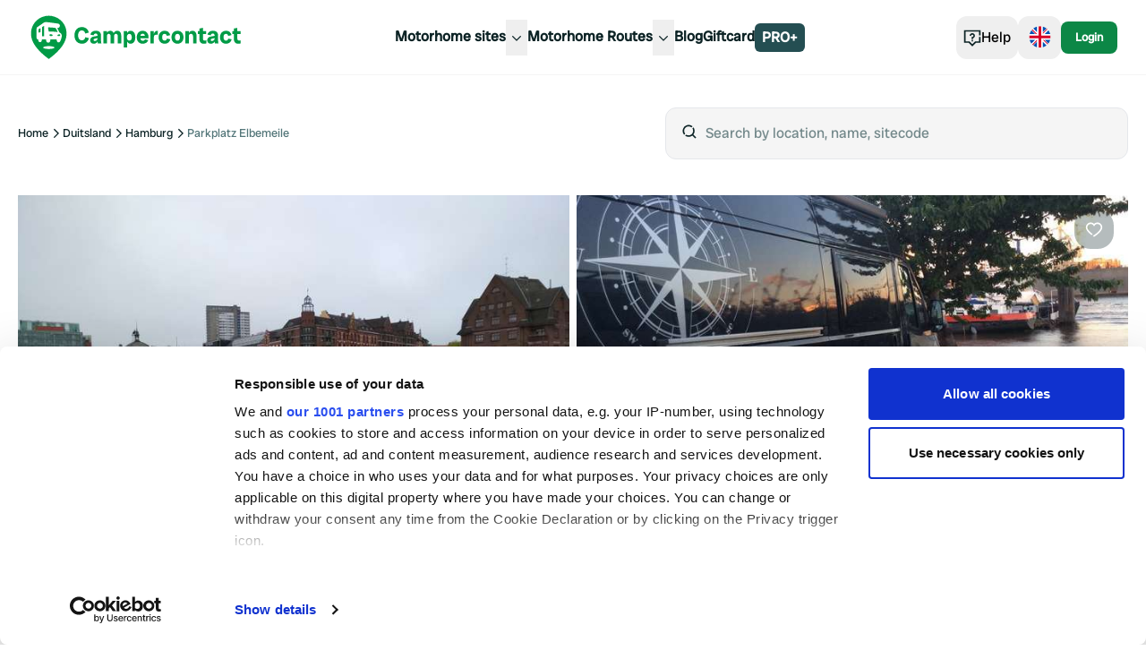

--- FILE ---
content_type: text/html; charset=utf-8
request_url: https://www.campercontact.com/en/germany/hamburg/hamburg/12404/parkplatz-elbemeile
body_size: 32082
content:
<!DOCTYPE html><html><head><meta charSet="utf-8"/><meta name="viewport" content="width=device-width"/><title>Parkplatz Elbemeile ∞ Campercontact</title><meta name="description" content="Enjoy a relaxing stay at Parkplatz Elbemeile in Hamburg, Germany. Visitors&#x27; rating: 3.07."/><link rel="canonical" href="https://www.campercontact.com/en/germany/hamburg/hamburg/12404/parkplatz-elbemeile"/><link rel="alternate" href="https://www.campercontact.com/nl/duitsland/hamburg/hamburg/12404/parkplatz-elbemeile" hrefLang="nl"/><link rel="alternate" href="https://www.campercontact.com/de/deutschland/hamburg/hamburg/12404/parkplatz-elbemeile" hrefLang="de"/><link rel="alternate" href="https://www.campercontact.com/fr/allemagne/hamburg/hambourg/12404/parkplatz-elbemeile" hrefLang="fr"/><link rel="alternate" href="https://www.campercontact.com/es/alemania/hamburg/hamburgo/12404/parkplatz-elbemeile" hrefLang="es"/><link rel="alternate" href="https://www.campercontact.com/it/germania/hamburg/amburgo/12404/parkplatz-elbemeile" hrefLang="it"/><link rel="alternate" href="https://www.campercontact.com/en/germany/hamburg/hamburg/12404/parkplatz-elbemeile" hrefLang="x-default"/><meta name="next-head-count" content="11"/><link rel="apple-touch-icon" sizes="180x180" href="/apple-touch-icon.png"/><link rel="icon" type="image/png" sizes="32x32" href="/favicon-32x32.png"/><link rel="manifest" href="/site.webmanifest"/><meta name="msapplication-TileColor" content="#da532c"/><meta name="theme-color" content="#ffffff"/><link rel="preconnect"/><link rel="preconnect" href="https://poi.campercontact.com/"/><link rel="preconnect" href="https://maps.gstatic.com"/><link rel="preconnect" href="https://maps.googleapis.com"/><meta http-equiv="Accept-CH" content="DPR, Viewport-Width, Width"/><meta name="viewport" content="width=device-width, initial-scale=1.0"/><meta name="apple-itunes-app" content="app-id=633972355"/><meta name="google-play-app" content="app-id=nl.nkc.camperplaats"/><script>
(function(w,d,s,l,i){w[l]=w[l]||[];w[l].push({'gtm.start':
      new Date().getTime(),event:'gtm.js'});var f=d.getElementsByTagName(s)[0],
      j=d.createElement(s),dl=l!='dataLayer'?'&l='+l:'';j.async=true;j.src=
      'https://www.googletagmanager.com/gtm.js?id='+i+dl;f.parentNode.insertBefore(j,f);
    })(window,document,'script','dataLayer','GTM-MJ7LG44');
</script><link rel="preload" href="/_next/static/media/a0b5192e72957acc-s.p.ttf" as="font" type="font/ttf" crossorigin="anonymous" data-next-font="size-adjust"/><link rel="preload" href="/_next/static/css/a599452e46270661.css" as="style"/><link rel="stylesheet" href="/_next/static/css/a599452e46270661.css" data-n-g=""/><link rel="preload" href="/_next/static/css/ef46db3751d8e999.css" as="style"/><link rel="stylesheet" href="/_next/static/css/ef46db3751d8e999.css" data-n-p=""/><noscript data-n-css=""></noscript><script defer="" nomodule="" src="/_next/static/chunks/polyfills-42372ed130431b0a.js"></script><script src="/_next/static/chunks/webpack-d0487ecc9db5a46e.js" defer=""></script><script src="/_next/static/chunks/framework-a32fdada02556615.js" defer=""></script><script src="/_next/static/chunks/main-9b9532790bb476b6.js" defer=""></script><script src="/_next/static/chunks/pages/_app-1ea9713abc5dbc14.js" defer=""></script><script src="/_next/static/chunks/6109-b05f7e85de08fa37.js" defer=""></script><script src="/_next/static/chunks/6577-5863a71cc6236c8a.js" defer=""></script><script src="/_next/static/chunks/2923-b6be2148c35ccb70.js" defer=""></script><script src="/_next/static/chunks/3767-b2404820b395c0b1.js" defer=""></script><script src="/_next/static/chunks/319-188606789a3282c7.js" defer=""></script><script src="/_next/static/chunks/1706-67157b2748aa0abf.js" defer=""></script><script src="/_next/static/chunks/8215-0f78e8550e1fef04.js" defer=""></script><script src="/_next/static/chunks/5398-291ab346e5eedd81.js" defer=""></script><script src="/_next/static/chunks/6617-35e18989dc4c3c75.js" defer=""></script><script src="/_next/static/chunks/2085-1cfed04d1e24f3e8.js" defer=""></script><script src="/_next/static/chunks/3955-56cd70cb8656fab5.js" defer=""></script><script src="/_next/static/chunks/2564-17a5a95c83bf93ae.js" defer=""></script><script src="/_next/static/chunks/8630-cd24018649f6a8e7.js" defer=""></script><script src="/_next/static/chunks/2785-94a98a2b0f7271f3.js" defer=""></script><script src="/_next/static/chunks/5855-c7d0ac6bee7096bb.js" defer=""></script><script src="/_next/static/chunks/2187-77f1582be71dba68.js" defer=""></script><script src="/_next/static/chunks/4615-a87320b78816b105.js" defer=""></script><script src="/_next/static/chunks/8980-dec1120e13c941df.js" defer=""></script><script src="/_next/static/chunks/301-f9bdc42af3946088.js" defer=""></script><script src="/_next/static/chunks/6694-163e60a554fbeef1.js" defer=""></script><script src="/_next/static/chunks/636-103ca2584cc13745.js" defer=""></script><script src="/_next/static/chunks/280-e8ab1ac36794a1d3.js" defer=""></script><script src="/_next/static/chunks/5710-eb26ee6fdd6f254c.js" defer=""></script><script src="/_next/static/chunks/850-d3bc753ccf7495ea.js" defer=""></script><script src="/_next/static/chunks/5205-666e51ab5e6af83c.js" defer=""></script><script src="/_next/static/chunks/1576-04c093efd428926e.js" defer=""></script><script src="/_next/static/chunks/6663-094c931f22320a6b.js" defer=""></script><script src="/_next/static/chunks/3290-6de8e0d690725d53.js" defer=""></script><script src="/_next/static/chunks/6678-cacca4807a3063ee.js" defer=""></script><script src="/_next/static/chunks/pages/%5Blang%5D/%5Bcountry%5D/%5Bregion%5D/%5Bcity%5D/%5Bsitecode%5D/%5Bname%5D-d12ce9ad52bf9705.js" defer=""></script><script src="/_next/static/HAKbyW8uelFuH8ZwT4g_m/_buildManifest.js" defer=""></script><script src="/_next/static/HAKbyW8uelFuH8ZwT4g_m/_ssgManifest.js" defer=""></script></head><body><div id="__next"><div class="__variable_78fbda font-sans"><div class="bg-ui-surface-container md:bg-white"><div class="pt-24"><div class="mx-auto grid grid-cols-12 gap-3 px-3 md:container md:gap-5 md:gap-y-5 md:px-5 xl:gap-y-10 2xl:px-0"><div class="col-span-12 grid grid-cols-12 md:mt-6"><div class="col-span-12 hidden items-center md:flex lg:col-span-6"><nav aria-label="Breadcrumb" class="overflow-x-auto"><ol class="flex gap-2"><li><span class="flex items-center gap-2 whitespace-nowrap"><a title="Home" href="/en"><p class="text-xs text-ui-text-primary transition-all hover:text-ui-text-link hover:underline active:text-ui-text-primary active:no-underline">Home</p></a><svg aria-hidden="true" class="size-4 fill-ui-icon-ui" viewBox="0 0 24 24"><path fill-rule="evenodd" clip-rule="evenodd" d="M10.29 4.29004L18 12L10.29 19.71L8.88 18.29L15.17 12L8.88 5.71004L10.29 4.29004Z"></path></svg></span></li><li><span class="flex items-center gap-2 whitespace-nowrap"><a title="Duitsland" href="/en/duitsland"><p class="text-xs text-ui-text-primary transition-all hover:text-ui-text-link hover:underline active:text-ui-text-primary active:no-underline">Duitsland</p></a><svg aria-hidden="true" class="size-4 fill-ui-icon-ui" viewBox="0 0 24 24"><path fill-rule="evenodd" clip-rule="evenodd" d="M10.29 4.29004L18 12L10.29 19.71L8.88 18.29L15.17 12L8.88 5.71004L10.29 4.29004Z"></path></svg></span></li><li><span class="flex items-center gap-2 whitespace-nowrap"><a title="Hamburg" href="/en/duitsland/hamburg/hamburg"><p class="text-xs text-ui-text-primary transition-all hover:text-ui-text-link hover:underline active:text-ui-text-primary active:no-underline">Hamburg</p></a><svg aria-hidden="true" class="size-4 fill-ui-icon-ui" viewBox="0 0 24 24"><path fill-rule="evenodd" clip-rule="evenodd" d="M10.29 4.29004L18 12L10.29 19.71L8.88 18.29L15.17 12L8.88 5.71004L10.29 4.29004Z"></path></svg></span></li><li><p class="text-xs text-ui-text-secondary line-clamp-1" color="secondary" aria-current="page">Parkplatz Elbemeile</p></li></ol></nav></div><div class="col-span-5 col-start-8 hidden lg:block"><div class="inset-0 z-10 bg-ui-scrim"></div><div class="relative"><div class="flex"><div class="relative w-full"><div class="flex-grow"><div class="flex w-full rounded-xl border bg-ui-surface-container px-4 py-4 focus:outline"><span class="mr-2"><svg aria-hidden="true" class="size-5 fill-ui-icon-ui" viewBox="0 0 24 24"><path fill-rule="evenodd" clip-rule="evenodd" d="M17.5331 6.38131C18.457 7.68594 19 9.2795 19 11C19 12.8488 18.373 14.551 17.32 15.9057L21.2071 19.7929L19.7929 21.2071L15.9057 17.32C14.551 18.373 12.8488 19 11 19C9.2795 19 7.68594 18.457 6.38131 17.5331L7.82294 16.0909C8.74422 16.667 9.83318 17 11 17C14.314 17 17 14.314 17 11C17 9.83318 16.667 8.74422 16.0909 7.82294L17.5331 6.38131ZM11 3C12.9764 3 14.7853 3.71651 16.1811 4.90397L14.7613 6.32485C13.7324 5.49606 12.4242 5 11 5C7.68595 5 5 7.68595 5 11C5 12.4242 5.49606 13.7324 6.32485 14.7613L4.90482 16.1821C3.71685 14.7861 3 12.9769 3 11C3 6.58138 6.58138 3 11 3Z"></path></svg></span><input type="search" id="search" placeholder="Search by location, name, sitecode" class="w-full bg-ui-surface-container placeholder-neutral50 outline-none" autoComplete="off" value=""/></div></div></div></div></div></div></div><div class="col-span-12"><header><div class="relative h-80 w-full rounded-card md:h-[472px]"><div class="absolute left-4 top-4 z-[2] md:hidden"><button class="duration-300 bg-ui-cta-on-primary text-ui-icon-ui hover:bg-neutral98 rounded-button-large px-3 py-3 text-base"><svg aria-hidden="true" class="size-5 fill-ui-icon-ui" viewBox="0 0 24 24"><path fill-rule="evenodd" clip-rule="evenodd" d="M10.7929 4.29291L3.08578 12L10.7929 19.7071L12.2071 18.2929L5.91421 12L12.2071 5.70712L10.7929 4.29291ZM9 11V13H21V11H9Z"></path></svg></button></div><div class="absolute right-4 top-4 z-[2]"><button class="duration-300 bg-ui-secondary-opacity30 text-ui-cta-on-primary rounded-button-large px-3 py-3 text-base"><svg aria-hidden="true" class="size-5 fill-ui-cta-on-primary" viewBox="0 0 24 24"><path d="M16.5 3C20.0507 3 23 5.92782 23 9.45985C23 10.0565 22.9026 10.6635 22.7153 11.2785C22.0407 13.4934 20.2404 15.7553 17.6611 18.0277C16.5367 19.0183 15.336 19.945 14.1354 20.7843C13.7152 21.078 13.3244 21.3402 12.9729 21.5677C12.7598 21.7056 12.6054 21.8022 12.5195 21.8545L12 22.1703L11.4805 21.8545C11.3946 21.8022 11.2402 21.7056 11.0271 21.5677C10.7871 21.4124 10.5289 21.2409 10.2554 21.0543C10.6796 20.7722 11.1097 20.4705 11.544 20.1502L11.994 19.81C12.2268 19.6666 12.4703 19.5036 12.7277 19.3266L12.9896 19.145C14.1328 18.3459 15.2758 17.4637 16.3389 16.527C18.6636 14.479 20.2611 12.4719 20.8021 10.6958C20.9339 10.263 21 9.85089 21 9.45985C21 7.03568 18.9493 5 16.5 5C15.031 5 13.6881 5.76176 12.8302 7.03927L12 8.27543L11.1698 7.03927C10.3119 5.76176 8.96902 5 7.5 5C5.05065 5 3 7.03568 3 9.45985C3 9.85089 3.06613 10.263 3.19794 10.6958C3.73888 12.4719 5.33641 14.479 7.66106 16.527C8.49192 17.259 9.37153 17.9578 10.2619 18.6096L10.3568 18.5406C9.72706 19.0051 9.10945 19.4251 8.50801 19.796C7.76777 19.2358 7.03856 18.6441 6.33894 18.0277C3.75961 15.7553 1.95929 13.4934 1.28471 11.2785C1.0974 10.6635 1 10.0565 1 9.45985C1 5.92782 3.94935 3 7.5 3C9.21771 3 10.808 3.70401 12 4.9082C13.192 3.70401 14.7823 3 16.5 3Z" fill="on-primary"></path></svg></button></div><div class="absolute bottom-4 right-4 z-[2]"><button class="flex items-center gap-2 text-center font-sans duration-300 before:content-none bg-ui-secondary font-normal text-ui-secondary-on-secondary transition-shadow hover:shadow-hover rounded-md px-2 py-1 text-xs"><span>Show all<!-- --> (<!-- -->35<!-- -->)</span><svg aria-hidden="true" class="size-5 fill-ui-cta-on-primary" viewBox="0 0 16 16"><path d="M5.33268 2.67188H2.66602V5.33854H5.33268V2.67188ZM9.33268 2.67188H6.66602V5.33854H9.33268V2.67188ZM10.666 2.67188H13.3327V5.33854H10.666V2.67188ZM5.33268 6.67187H2.66602V9.33854H5.33268V6.67187ZM6.66602 6.67187H9.33268V9.33854H6.66602V6.67187ZM13.3327 6.67187H10.666V9.33854H13.3327V6.67187ZM2.66602 10.6719H5.33268V13.3385H2.66602V10.6719ZM9.33268 10.6719H6.66602V13.3385H9.33268V10.6719ZM10.666 10.6719H13.3327V13.3385H10.666V10.6719Z" fill="on-primary"></path></svg></button></div><div class="h-full overflow-clip rounded-card"><div class="grid h-full"><div class="swiper w-full"><div class="swiper-wrapper"><div class="swiper-slide"><div><div class="animate-pulse rounded-md bg-neutral90 absolute inset-0 h-full w-full rounded-card z-10"></div><img alt="Image" src="https://images.campercontact.com/media/photos/4222124650731778.jpg?width=710" class="absolute inset-0 h-full w-full object-cover" loading="eager" fetchpriority="high"/></div></div><div class="swiper-slide"><div><div class="animate-pulse rounded-md bg-neutral90 absolute inset-0 h-full w-full rounded-card z-10"></div><img alt="Image" src="https://images.campercontact.com/media/photos/4222124650724318.jpg?width=710" class="absolute inset-0 h-full w-full object-cover" loading="eager" fetchpriority="high"/></div></div><div class="swiper-slide"><div><div class="animate-pulse rounded-md bg-neutral90 absolute inset-0 h-full w-full rounded-card z-10"></div><img alt="Image" src="https://images.campercontact.com/media/photos/4222124650723551.jpg?width=710" class="absolute inset-0 h-full w-full object-cover" loading="eager" fetchpriority="high"/></div></div><div class="swiper-slide"><div><div class="animate-pulse rounded-md bg-neutral90 absolute inset-0 h-full w-full rounded-card z-10"></div><img alt="Image" src="https://images.campercontact.com/media/photos/4222124650725527.jpg?width=710" class="absolute inset-0 h-full w-full object-cover" loading="eager" fetchpriority="high"/></div></div><div class="swiper-slide"><div><div class="animate-pulse rounded-md bg-neutral90 absolute inset-0 h-full w-full rounded-card z-10"></div><img alt="Image" src="https://images.campercontact.com/media/photos/4222124650723549.jpg?width=710" class="absolute inset-0 h-full w-full object-cover" loading="eager" fetchpriority="high"/></div></div></div></div></div></div></div></header></div><div class="col-span-12 mt-3 grid gap-3 md:col-span-8 md:mt-0 md:gap-5 md:gap-y-5 xl:col-span-7 xl:gap-y-10"><section class="divide-y-4 divide-solid divide-ui-surface-container rounded-xl bg-ui-page-background sm:divide-y-0"><div class="w-full p-4 md:px-0"><div class="flex flex-col gap-2"><h1 class="font-heading text-5xl md:text-6xl lg:text-7xl text-ui-text-primary"><span>Parkplatz Elbemeile</span></h1></div><div class="mt-5"><div class="mb-4 flex flex-col flex-wrap gap-2 md:mb-2 md:flex-row"><div class="flex items-center gap-2"><span class="flex items-center gap-2"><svg aria-hidden="true" class="size-4 fill-ui-icon-ui" viewBox="0 0 24 24"><path fill-rule="evenodd" clip-rule="evenodd" d="M19 11H21C22.5977 11 23.9037 12.2489 23.9949 13.8237L24 14V19L20.9644 19.0009C20.7214 20.6966 19.2629 22 17.5 22C15.567 22 14 20.433 14 18.5C14 16.567 15.567 15 17.5 15C18.8962 15 20.1014 15.8175 20.6632 17L22 17V14C22 13.4872 21.614 13.0645 21.1166 13.0067L21 13H19V11ZM21.882 3C22.1925 3 22.4987 3.07229 22.7764 3.21115C23.7644 3.70512 24.1648 4.90647 23.6708 5.89443L22.6708 7.89443C22.332 8.572 21.6395 9 20.882 9H16.0032V13H14.0032V7H20.882L21.882 5H3C2.44772 5 2 5.44772 2 6V17L3.33683 17C3.89857 15.8175 5.10382 15 6.5 15C7.89618 15 9.10143 15.8175 9.66317 17L12 17V19L9.96442 19.0009C9.7214 20.6966 8.26291 22 6.5 22C4.73709 22 3.2786 20.6966 3.03558 19.0009L0 19V6C0 4.34315 1.34315 3 3 3H21.882ZM17.5 17C16.6716 17 16 17.6716 16 18.5C16 19.3284 16.6716 20 17.5 20C18.3284 20 19 19.3284 19 18.5C19 17.6716 18.3284 17 17.5 17ZM6.5 17C5.67157 17 5 17.6716 5 18.5C5 19.3284 5.67157 20 6.5 20C7.32843 20 8 19.3284 8 18.5C8 17.6716 7.32843 17 6.5 17ZM12 7V13H4V11H10V9H4V7H12Z"></path></svg><p class="text-sm text-ui-text-primary">20</p></span><svg aria-hidden="true" class="size-3 fill-ui-icon-ui" viewBox="0 0 15 15"><path fill-rule="evenodd" clip-rule="evenodd" d="M9.875 7.5C9.875 8.81168 8.81168 9.875 7.5 9.875C6.18832 9.875 5.125 8.81168 5.125 7.5C5.125 6.18832 6.18832 5.125 7.5 5.125C8.81168 5.125 9.875 6.18832 9.875 7.5Z"></path></svg><p class="text-sm font-bold text-ui-text-link whitespace-nowrap" weight="bold" color="textlink">Open today</p></div><div class="flex flex-row items-center gap-x-2"><span class="hidden md:block"><svg aria-hidden="true" class="size-3 fill-ui-icon-ui" viewBox="0 0 15 15"><path fill-rule="evenodd" clip-rule="evenodd" d="M9.875 7.5C9.875 8.81168 8.81168 9.875 7.5 9.875C6.18832 9.875 5.125 8.81168 5.125 7.5C5.125 6.18832 6.18832 5.125 7.5 5.125C8.81168 5.125 9.875 6.18832 9.875 7.5Z"></path></svg></span><div class="flex flex-row items-center gap-x-2"><svg aria-hidden="true" class="size-4 fill-ui-icon-ui" viewBox="0 0 24 24"><path fill-rule="evenodd" clip-rule="evenodd" d="M19 11H21C22.5977 11 23.9037 12.2489 23.9949 13.8237L24 14V19L20.9644 19.0009C20.7214 20.6966 19.2629 22 17.5 22C15.567 22 14 20.433 14 18.5C14 16.567 15.567 15 17.5 15C18.8962 15 20.1014 15.8175 20.6632 17L22 17V14C22 13.4872 21.614 13.0645 21.1166 13.0067L21 13H19V11ZM21.882 3C22.1925 3 22.4987 3.07229 22.7764 3.21115C23.7644 3.70512 24.1648 4.90647 23.6708 5.89443L22.6708 7.89443C22.332 8.572 21.6395 9 20.882 9H16.0032V13H14.0032V7H20.882L21.882 5H3C2.44772 5 2 5.44772 2 6V17L3.33683 17C3.89857 15.8175 5.10382 15 6.5 15C7.89618 15 9.10143 15.8175 9.66317 17L12 17V19L9.96442 19.0009C9.7214 20.6966 8.26291 22 6.5 22C4.73709 22 3.2786 20.6966 3.03558 19.0009L0 19V6C0 4.34315 1.34315 3 3 3H21.882ZM17.5 17C16.6716 17 16 17.6716 16 18.5C16 19.3284 16.6716 20 17.5 20C18.3284 20 19 19.3284 19 18.5C19 17.6716 18.3284 17 17.5 17ZM6.5 17C5.67157 17 5 17.6716 5 18.5C5 19.3284 5.67157 20 6.5 20C7.32843 20 8 19.3284 8 18.5C8 17.6716 7.32843 17 6.5 17ZM12 7V13H4V11H10V9H4V7H12Z"></path></svg><span class="font-radioCanada text-[14px] font-normal">Motorhome stopovers</span><span class="cursor-pointer"><svg aria-hidden="true" class="size-5 fill-brand-cc-pinegreen" viewBox="0 0 24 24"><path d="M12 17.75C12.4142 17.75 12.75 17.4142 12.75 17V11C12.75 10.5858 12.4142 10.25 12 10.25C11.5858 10.25 11.25 10.5858 11.25 11V17C11.25 17.4142 11.5858 17.75 12 17.75Z"></path><path d="M12 7C12.5523 7 13 7.44772 13 8C13 8.55228 12.5523 9 12 9C11.4477 9 11 8.55228 11 8C11 7.44772 11.4477 7 12 7Z"></path><path fill-rule="evenodd" clip-rule="evenodd" d="M1.25 12C1.25 6.06294 6.06294 1.25 12 1.25C17.9371 1.25 22.75 6.06294 22.75 12C22.75 17.9371 17.9371 22.75 12 22.75C6.06294 22.75 1.25 17.9371 1.25 12ZM12 2.75C6.89137 2.75 2.75 6.89137 2.75 12C2.75 17.1086 6.89137 21.25 12 21.25C17.1086 21.25 21.25 17.1086 21.25 12C21.25 6.89137 17.1086 2.75 12 2.75Z"></path></svg></span></div></div></div><div class="flex items-center gap-2"><div class="flex gap-1"><svg width="14" height="15" viewBox="0 0 14 15" fill="none" aria-hidden="true"><path fill-rule="evenodd" clip-rule="evenodd" d="M7.00051 0.0351562L4.70904 4.87362H0L3.4654 8.44895L2.03618 14.0352L7.00051 11.2065L11.9648 14.0352L10.5346 8.44895L14 4.87362H9.29198L7.00051 0.0351562Z" fill="#18a95d" style="clip-path:inset(0 0% 0 0)"></path></svg><svg width="14" height="15" viewBox="0 0 14 15" fill="none" aria-hidden="true"><path fill-rule="evenodd" clip-rule="evenodd" d="M7.00051 0.0351562L4.70904 4.87362H0L3.4654 8.44895L2.03618 14.0352L7.00051 11.2065L11.9648 14.0352L10.5346 8.44895L14 4.87362H9.29198L7.00051 0.0351562Z" fill="#18a95d" style="clip-path:inset(0 0% 0 0)"></path></svg><svg width="14" height="15" viewBox="0 0 14 15" fill="none" aria-hidden="true"><path fill-rule="evenodd" clip-rule="evenodd" d="M7.00051 0.0351562L4.70904 4.87362H0L3.4654 8.44895L2.03618 14.0352L7.00051 11.2065L11.9648 14.0352L10.5346 8.44895L14 4.87362H9.29198L7.00051 0.0351562Z" fill="#18a95d" style="clip-path:inset(0 0% 0 0)"></path></svg><svg width="14" height="15" viewBox="0 0 14 15" fill="none" aria-hidden="true"><path fill-rule="evenodd" clip-rule="evenodd" d="M7.00051 0.0351562L4.70904 4.87362H0L3.4654 8.44895L2.03618 14.0352L7.00051 11.2065L11.9648 14.0352L10.5346 8.44895L14 4.87362H9.29198L7.00051 0.0351562Z" fill="#EBEBEB"></path><path fill-rule="evenodd" clip-rule="evenodd" d="M7.00051 0.0351562L4.70904 4.87362H0L3.4654 8.44895L2.03618 14.0352L7.00051 11.2065L11.9648 14.0352L10.5346 8.44895L14 4.87362H9.29198L7.00051 0.0351562Z" fill="#18a95d" style="clip-path:inset(0 93.00000000000001% 0 0)"></path></svg><svg width="14" height="15" viewBox="0 0 14 15" fill="none" aria-hidden="true"><path fill-rule="evenodd" clip-rule="evenodd" d="M7.00051 0.0351562L4.70904 4.87362H0L3.4654 8.44895L2.03618 14.0352L7.00051 11.2065L11.9648 14.0352L10.5346 8.44895L14 4.87362H9.29198L7.00051 0.0351562Z" fill="#EBEBEB"></path><path fill-rule="evenodd" clip-rule="evenodd" d="M7.00051 0.0351562L4.70904 4.87362H0L3.4654 8.44895L2.03618 14.0352L7.00051 11.2065L11.9648 14.0352L10.5346 8.44895L14 4.87362H9.29198L7.00051 0.0351562Z" fill="#18a95d" style="clip-path:inset(0 100% 0 0)"></path></svg></div><p class="text-base font-bold text-ui-text-primary" weight="bold">3.07</p><p class="text-sm text-ui-text-secondary" color="secondary">69 reviews</p></div></div></div></section><section class="divide-y-4 divide-solid divide-ui-surface-container rounded-xl bg-ui-page-background sm:divide-y-0 md:rounded-card md:border md:border-solid md:border-ui-outline md:px-8 md:py-4"><div class="w-full p-4 md:px-0"><h2 class="font-heading text-3xl md:text-5xl text-ui-text-primary">Facilities</h2><ul class="divide-y divide-solid divide-gray-200 py-5"><li class="flex items-center gap-2 py-3 w-full"><span class="flex rounded-lg transition-colors duration-300 p-2 hover:bg-transparent self-start"><svg aria-hidden="true" class="size-5 fill-ui-icon-ui" viewBox="0 0 24 24"><path fill-rule="evenodd" clip-rule="evenodd" d="M7.99985 10.1072L7.99993 12.1355C5.71206 12.5923 4 14.5881 4 17C4 19.7614 6.23858 22 9 22C11.4185 22 13.436 20.2828 13.8997 18.0012L15.929 18.001C15.4433 21.3928 12.5261 24 9 24C5.13401 24 2 20.866 2 17C2 13.4779 4.60386 10.5873 7.99985 10.1072ZM12 8V14H18.6594L21.9191 21.6061L20.0809 22.3939L17.3406 16H10L9.999 15H10V10H9.999L10 8H12ZM11 0C12.6569 0 14 1.34315 14 3C14 4.65685 12.6569 6 11 6C9.34315 6 8 4.65685 8 3C8 1.34315 9.34315 0 11 0ZM11 2C10.4477 2 10 2.44772 10 3C10 3.55228 10.4477 4 11 4C11.5523 4 12 3.55228 12 3C12 2.44772 11.5523 2 11 2Z"></path></svg></span><p class="text-base text-ui-text-primary">Wheelchair accessible</p><p class="text-sm font-normal text-ui-text-primary ml-auto" color="primary" weight="normal">Cost unknown</p></li><li class="flex items-center gap-2 py-3 w-full"><span class="flex rounded-lg transition-colors duration-300 p-2 hover:bg-transparent self-start"><svg aria-hidden="true" class="size-5 fill-ui-icon-ui" viewBox="0 0 24 24"><path fill-rule="evenodd" clip-rule="evenodd" d="M6.10777 11.9027C8.95522 8.02341 15.0467 8.02341 17.9352 11.9631L20.2863 15.7108C22.7755 19.6786 18.5616 24.3006 14.0786 22.6934L13.8748 22.6203C12.6696 22.1882 11.3323 22.1882 10.1271 22.6203L9.92331 22.6934C5.44038 24.3006 1.22642 19.6786 3.71562 15.7108L6.06673 11.9631L6.10777 11.9027ZM16.2788 13.0884C14.2389 10.3094 9.79991 10.3 7.74391 13.0604L5.41311 16.7757C3.98126 19.0581 6.48024 21.799 9.24703 20.8071L9.45082 20.734C11.0933 20.1452 12.9087 20.1452 14.5511 20.734L14.7549 20.8071C17.5217 21.799 20.0207 19.0581 18.5888 16.7757L16.2788 13.0884ZM20.5174 6.00968C21.9696 6.00968 23 7.64791 23 9.25527C23 10.822 21.9514 12.1772 20.5174 12.1772C19.0835 12.1772 18.0348 10.822 18.0348 9.25527C18.0348 7.64791 19.0653 6.00968 20.5174 6.00968ZM2.48257 5.00774C3.98395 5.00774 4.96515 6.86484 4.96515 8.68494C4.96515 10.437 3.96433 11.9768 2.48257 11.9768C1.00082 11.9768 0 10.437 0 8.68494C0 6.86484 0.981196 5.00774 2.48257 5.00774ZM20.5174 7.96902C20.3872 7.96902 19.9942 8.59382 19.9942 9.25527C19.9942 9.83383 20.2913 10.2178 20.5174 10.2178C20.7435 10.2178 21.0407 9.83383 21.0407 9.25527C21.0407 8.59382 20.6477 7.96902 20.5174 7.96902ZM2.48257 6.96709C2.40156 6.96709 1.95934 7.80408 1.95934 8.68494C1.95934 9.48677 2.30427 10.0174 2.48257 10.0174C2.66088 10.0174 3.00581 9.48677 3.00581 8.68494C3.00581 7.80408 2.56359 6.96709 2.48257 6.96709ZM8.49419 1C9.99557 1 10.9768 2.8571 10.9768 4.67719C10.9768 6.4293 9.97595 7.96902 8.49419 7.96902C7.01244 7.96902 6.01162 6.4293 6.01162 4.67719C6.01162 2.8571 6.99281 1 8.49419 1ZM15.5077 1C17.0091 1 17.9903 2.8571 17.9903 4.67719C17.9903 6.4293 16.9895 7.96902 15.5077 7.96902C14.026 7.96902 13.0252 6.4293 13.0252 4.67719C13.0252 2.8571 14.0064 1 15.5077 1ZM8.49419 2.95934C8.41318 2.95934 7.97096 3.79633 7.97096 4.67719C7.97096 5.47902 8.31589 6.00968 8.49419 6.00968C8.6725 6.00968 9.01742 5.47902 9.01742 4.67719C9.01742 3.79633 8.5752 2.95934 8.49419 2.95934ZM15.5077 2.95934C15.4267 2.95934 14.9845 3.79633 14.9845 4.67719C14.9845 5.47902 15.3294 6.00968 15.5077 6.00968C15.6861 6.00968 16.031 5.47902 16.031 4.67719C16.031 3.79633 15.5888 2.95934 15.5077 2.95934Z"></path></svg></span><p class="text-base text-ui-text-primary">Dogs allowed</p><p class="text-sm font-normal text-ui-text-primary ml-auto" color="primary" weight="normal">Cost unknown</p></li></ul><button class="flex items-center gap-2 text-center font-sans font-semibold duration-300 relative bg-transparent text-ui-secondary transition-colors before:absolute before:bottom-0 before:left-0 before:right-0 before:top-0 before:rounded-xl before:border-2 before:border-ui-secondary before:content-[&quot;&quot;] hover:bg-ui-surface-container-highest rounded-xl px-4 py-3 text-base">View all facilities</button></div></section><div class="-mt-4 flex-1 items-center justify-center py-4"><div class="ads"><div id="div-gpt-ad-mid-bb-lb"></div></div><div class="text-center text-sm text-ui-text-secondary"><span class="inline-block">Don’t want ads anymore?<!-- --> </span><button class="items-center gap-2 text-center font-sans font-semibold duration-300 before:content-none transition-shadow hover:shadow-hover rounded-xl inline-block border-none bg-transparent p-0 pl-1 text-sm text-ui-text-secondary underline hover:shadow-none">Upgrade to PRO+</button><span class="ml-2 inline-block align-middle"><svg width="39" height="24" viewBox="0 0 39 24" fill="none"><g clip-path="url(#clip0_329_352)"><path d="M0.909998 9.8H9.08C9.58 9.8 9.99 10.21 9.99 10.71V13.8C9.99 16.01 8.2 17.8 5.99 17.8H3.99C1.78 17.8 -0.0100021 16.01 -0.0100021 13.8V10.71C-0.0100021 10.21 0.399998 9.8 0.899998 9.8H0.909998Z" fill="#ED612E"></path><path d="M2.59 12.81V7.21C2.59 5.61 3.67 4.8 5 4.8C6.33 4.8 7.41 5.6 7.41 7.21V12.82" stroke="#ED612E" stroke-width="0.4" stroke-linecap="round" stroke-linejoin="round"></path><path d="M8.01 12.81H6.81V7.21C6.81 6.08 6.14 5.4 5 5.4C3.86 5.4 3.19 6.07 3.19 7.21V12.82H1.99V7.21C1.99 5.41 3.2 4.2 5 4.2C6.8 4.2 8.01 5.41 8.01 7.21V12.82V12.81Z" stroke="#ED612E" stroke-width="0.4" stroke-linecap="round" stroke-linejoin="round"></path><path d="M8.01 12.81H6.81V7.21C6.81 6.08 6.14 5.4 5 5.4C3.86 5.4 3.19 6.07 3.19 7.21V12.82H1.99V7.21C1.99 5.41 3.2 4.2 5 4.2C6.8 4.2 8.01 5.41 8.01 7.21V12.82V12.81Z" fill="#ED612E"></path><path d="M6 12.8C6 12.2477 5.55228 11.8 5 11.8C4.44772 11.8 4 12.2477 4 12.8C4 13.3523 4.44772 13.8 5 13.8C5.55228 13.8 6 13.3523 6 12.8Z" stroke="white" stroke-width="0.5" stroke-linecap="round" stroke-linejoin="round"></path><path d="M5 13.8V15.8" stroke="white" stroke-width="0.5" stroke-linecap="round" stroke-linejoin="round"></path><path d="M5.25 13.8H4.75V15.8H5.25V13.8Z" stroke="white" stroke-width="0.5" stroke-linecap="round" stroke-linejoin="round"></path><path d="M6 12.8C6 12.2477 5.55228 11.8 5 11.8C4.44772 11.8 4 12.2477 4 12.8C4 13.3523 4.44772 13.8 5 13.8C5.55228 13.8 6 13.3523 6 12.8Z" fill="white"></path><path d="M5.25 13.8H4.75V15.8H5.25V13.8Z" fill="white"></path></g><path fill-rule="evenodd" clip-rule="evenodd" d="M30.1272 13.2744C30.1272 15.8914 31.5229 17.4071 34.0418 17.4071C36.5061 17.4071 38 15.8369 38 13.0672C38 10.4502 36.517 9 34.1072 9C32.8969 9 31.9373 9.37074 31.2067 10.1122C30.4871 10.8428 30.1272 11.9114 30.1272 13.2744ZM32.1445 13.1872C32.1445 11.3662 32.886 10.4503 34.0636 10.4503H34.0745C35.3394 10.4503 35.9827 11.3444 35.9827 13.1545C35.9827 14.1795 35.7974 14.8991 35.4375 15.3244C35.0777 15.7497 34.6415 15.9568 34.0854 15.9568C32.7878 15.9568 32.1445 15.0082 32.1445 13.1872ZM17.5111 17.2544H14V15.9132H14.7633V10.5157H14V9.16356H17.4348C17.8055 9.16356 18.209 9.17447 18.6561 9.20718C19.9973 9.31622 20.7824 10.2322 20.7824 11.4752C20.7824 12.6311 20.3244 13.4053 19.4194 13.7869C18.9505 13.9941 18.318 14.0922 17.5329 14.0922H16.7042V15.8805H17.5111V17.2326V17.2544ZM16.7042 12.7837H17.2494C17.7401 12.7837 18.1 12.7292 18.3071 12.6311C18.6888 12.4784 18.8851 12.1295 18.8851 11.617C18.8851 11.1045 18.6124 10.6683 18.1218 10.5702C17.9364 10.5375 17.6638 10.5157 17.2821 10.5157H16.7042V12.7837ZM25.4602 17.2544H21.96V15.9132H22.7233V10.5157H21.96V9.16356H25.4821C25.8528 9.16356 26.2453 9.17447 26.6815 9.20718C27.3358 9.2726 27.8483 9.50159 28.2299 9.91595C28.6224 10.3194 28.8187 10.8428 28.8187 11.4425C28.8187 12.5766 28.3171 13.3289 27.303 13.6888C27.4775 13.7869 27.7392 14.1795 28.0881 14.8555L28.3062 15.2808C28.5461 15.7279 28.8405 15.9459 29.1895 15.9459C29.353 15.9459 29.4839 15.935 29.582 15.9023V17.2435C29.3312 17.298 28.9932 17.3199 28.5461 17.3199C27.5211 17.3199 26.9541 16.9055 26.5725 16.0223L26.3108 15.4116C26.0491 14.801 25.8637 14.3975 25.7329 14.2122C25.6238 14.0595 25.4602 13.9832 25.2422 13.9832H24.6424V15.8914H25.4384V17.2326L25.4602 17.2544ZM24.6642 12.6638H25.373C25.831 12.6638 26.1581 12.6093 26.398 12.5002C26.7578 12.3367 26.9432 12.0204 26.9432 11.5516C26.9432 10.9955 26.6815 10.6683 26.1799 10.5702C26.0055 10.5375 25.7219 10.5157 25.3403 10.5157H24.6642V12.6638Z" fill="#ED612E"></path><path d="M31.2067 10.1122L31.1177 10.0245L31.1177 10.0245L31.2067 10.1122ZM14 17.2544H13.875C13.875 17.3235 13.931 17.3794 14 17.3794V17.2544ZM17.5111 17.2544V17.3794C17.5802 17.3794 17.6361 17.3235 17.6361 17.2544H17.5111ZM14 15.9132V15.7882C13.931 15.7882 13.875 15.8442 13.875 15.9132H14ZM14.7633 15.9132V16.0382C14.8323 16.0382 14.8883 15.9823 14.8883 15.9132H14.7633ZM14.7633 10.5157H14.8883C14.8883 10.4466 14.8323 10.3907 14.7633 10.3907V10.5157ZM14 10.5157H13.875C13.875 10.5847 13.931 10.6407 14 10.6407V10.5157ZM14 9.16356V9.03856C13.931 9.03856 13.875 9.09453 13.875 9.16356H14ZM18.6561 9.20718L18.6662 9.08259L18.6652 9.08251L18.6561 9.20718ZM19.4194 13.7869L19.3708 13.6717L19.3688 13.6726L19.4194 13.7869ZM16.7042 14.0922V13.9672C16.6352 13.9672 16.5792 14.0232 16.5792 14.0922H16.7042ZM16.7042 15.8805H16.5792C16.5792 15.9495 16.6352 16.0055 16.7042 16.0055V15.8805ZM17.5111 15.8805H17.6361C17.6361 15.8115 17.5802 15.7555 17.5111 15.7555V15.8805ZM16.7042 12.7837H16.5792C16.5792 12.8528 16.6352 12.9087 16.7042 12.9087V12.7837ZM18.3071 12.6311L18.2606 12.5148L18.2536 12.5181L18.3071 12.6311ZM18.1218 10.5702L18.1463 10.4476L18.1435 10.4471L18.1218 10.5702ZM16.7042 10.5157V10.3907C16.6352 10.3907 16.5792 10.4466 16.5792 10.5157H16.7042ZM21.96 17.2544H21.835C21.835 17.3235 21.891 17.3794 21.96 17.3794V17.2544ZM25.4602 17.2544V17.3794C25.5108 17.3794 25.5564 17.349 25.5757 17.3023C25.5951 17.2556 25.5844 17.2018 25.5486 17.166L25.4602 17.2544ZM21.96 15.9132V15.7882C21.891 15.7882 21.835 15.8442 21.835 15.9132H21.96ZM22.7233 15.9132V16.0382C22.7923 16.0382 22.8483 15.9823 22.8483 15.9132H22.7233ZM22.7233 10.5157H22.8483C22.8483 10.4466 22.7923 10.3907 22.7233 10.3907V10.5157ZM21.96 10.5157H21.835C21.835 10.5847 21.891 10.6407 21.96 10.6407V10.5157ZM21.96 9.16356V9.03856C21.891 9.03856 21.835 9.09453 21.835 9.16356H21.96ZM26.6815 9.20718L26.694 9.08276L26.6909 9.08253L26.6815 9.20718ZM28.2299 9.91595L28.1379 10.0007L28.1403 10.0031L28.2299 9.91595ZM27.303 13.6888L27.2612 13.571C27.2151 13.5874 27.1827 13.6292 27.1785 13.6781C27.1743 13.7269 27.199 13.7737 27.2418 13.7977L27.303 13.6888ZM28.0881 14.8555L28.1994 14.7985L28.1992 14.7982L28.0881 14.8555ZM28.3062 15.2808L28.195 15.3378L28.1961 15.3399L28.3062 15.2808ZM29.582 15.9023H29.707C29.707 15.8621 29.6877 15.8244 29.6551 15.8009C29.6225 15.7774 29.5806 15.771 29.5425 15.7837L29.582 15.9023ZM29.582 17.2435L29.6086 17.3657C29.666 17.3532 29.707 17.3023 29.707 17.2435H29.582ZM26.5725 16.0223L26.4576 16.0715L26.4577 16.0718L26.5725 16.0223ZM26.3108 15.4116L26.4257 15.3624L26.3108 15.4116ZM25.7329 14.2122L25.835 14.1401L25.8346 14.1395L25.7329 14.2122ZM24.6424 13.9832V13.8582C24.5734 13.8582 24.5174 13.9142 24.5174 13.9832H24.6424ZM24.6424 15.8914H24.5174C24.5174 15.9604 24.5734 16.0164 24.6424 16.0164V15.8914ZM25.4384 15.8914H25.5634C25.5634 15.8224 25.5075 15.7664 25.4384 15.7664V15.8914ZM25.4384 17.2326H25.3134C25.3134 17.2658 25.3266 17.2976 25.35 17.321L25.4384 17.2326ZM24.6642 12.6638H24.5392C24.5392 12.7328 24.5952 12.7888 24.6642 12.7888V12.6638ZM26.398 12.5002L26.3463 12.3864V12.3864L26.398 12.5002ZM26.1799 10.5702L26.2039 10.4475L26.203 10.4473L26.1799 10.5702ZM24.6642 10.5157V10.3907C24.5952 10.3907 24.5392 10.4466 24.5392 10.5157H24.6642ZM34.0418 17.2821C32.8078 17.2821 31.8656 16.9115 31.231 16.2365C30.5953 15.5604 30.2522 14.5617 30.2522 13.2744H30.0022C30.0022 14.6041 30.357 15.6718 31.0489 16.4077C31.7418 17.1448 32.757 17.5321 34.0418 17.5321V17.2821ZM37.875 13.0672C37.875 14.4305 37.5075 15.4817 36.8532 16.191C36.2 16.8991 35.2466 17.2821 34.0418 17.2821V17.5321C35.3013 17.5321 36.3271 17.13 37.0369 16.3605C37.7455 15.5924 38.125 14.4737 38.125 13.0672H37.875ZM34.1072 9.125C35.2869 9.125 36.2247 9.47943 36.8678 10.1395C37.5112 10.7999 37.875 11.782 37.875 13.0672H38.125C38.125 11.7355 37.7473 10.684 37.0468 9.96502C36.346 9.24569 35.3373 8.875 34.1072 8.875V9.125ZM31.2958 10.2C31.9992 9.48599 32.9248 9.125 34.1072 9.125V8.875C32.8689 8.875 31.8754 9.25549 31.1177 10.0245L31.2958 10.2ZM30.2522 13.2744C30.2522 11.9324 30.6063 10.8999 31.2958 10.1999L31.1177 10.0245C30.3678 10.7857 30.0022 11.8904 30.0022 13.2744H30.2522ZM34.0636 10.3253C33.4383 10.3253 32.9194 10.5707 32.5614 11.0623C32.2074 11.5483 32.0195 12.2624 32.0195 13.1872H32.2695C32.2695 12.291 32.4523 11.6366 32.7635 11.2094C33.0706 10.7878 33.5113 10.5753 34.0636 10.5753V10.3253ZM34.0745 10.3253H34.0636V10.5753H34.0745V10.3253ZM36.1077 13.1545C36.1077 12.2384 35.9456 11.5317 35.6049 11.0513C35.2587 10.563 34.7403 10.3253 34.0745 10.3253V10.5753C34.6736 10.5753 35.1094 10.7846 35.401 11.1959C35.6982 11.615 35.8577 12.2605 35.8577 13.1545H36.1077ZM35.533 15.4051C35.9221 14.9453 36.1077 14.1881 36.1077 13.1545H35.8577C35.8577 14.1708 35.6727 14.853 35.3421 15.2437L35.533 15.4051ZM34.0854 16.0818C34.6792 16.0818 35.1499 15.8578 35.533 15.4051L35.3421 15.2437C35.0055 15.6415 34.6039 15.8318 34.0854 15.8318V16.0818ZM32.0195 13.1872C32.0195 14.1087 32.1816 14.8311 32.5257 15.3262C32.8754 15.8293 33.4018 16.0818 34.0854 16.0818V15.8318C33.4715 15.8318 33.0274 15.61 32.731 15.1835C32.429 14.7491 32.2695 14.0867 32.2695 13.1872H32.0195ZM14 17.3794H17.5111V17.1294H14V17.3794ZM13.875 15.9132V17.2544H14.125V15.9132H13.875ZM14.7633 15.7882H14V16.0382H14.7633V15.7882ZM14.6383 10.5157V15.9132H14.8883V10.5157H14.6383ZM14 10.6407H14.7633V10.3907H14V10.6407ZM13.875 9.16356V10.5157H14.125V9.16356H13.875ZM17.4348 9.03856H14V9.28856H17.4348V9.03856ZM18.6652 9.08251C18.2146 9.04954 17.8081 9.03856 17.4348 9.03856V9.28856C17.803 9.28856 18.2034 9.29939 18.6469 9.33185L18.6652 9.08251ZM20.9074 11.4752C20.9074 10.827 20.7023 10.2558 20.3144 9.8316C19.9263 9.40716 19.3638 9.1393 18.6662 9.08259L18.6459 9.33177C19.2896 9.38409 19.7902 9.62873 20.1299 10.0003C20.4699 10.3721 20.6574 10.8804 20.6574 11.4752H20.9074ZM19.4679 13.9021C19.9427 13.7019 20.3053 13.396 20.5479 12.9849C20.7897 12.5752 20.9074 12.0692 20.9074 11.4752H20.6574C20.6574 12.0371 20.5461 12.4961 20.3326 12.8579C20.1199 13.2183 19.8011 13.4903 19.3708 13.6717L19.4679 13.9021ZM17.5329 14.2172C18.3261 14.2172 18.9783 14.1185 19.4699 13.9013L19.3688 13.6726C18.9226 13.8697 18.31 13.9672 17.5329 13.9672V14.2172ZM16.7042 14.2172H17.5329V13.9672H16.7042V14.2172ZM16.8292 15.8805V14.0922H16.5792V15.8805H16.8292ZM17.5111 15.7555H16.7042V16.0055H17.5111V15.7555ZM17.6361 17.2326V15.8805H17.3861V17.2326H17.6361ZM17.6361 17.2544V17.2326H17.3861V17.2544H17.6361ZM17.2494 12.6587H16.7042V12.9087H17.2494V12.6587ZM18.2536 12.5181C18.0729 12.6037 17.7368 12.6587 17.2494 12.6587V12.9087C17.7434 12.9087 18.127 12.8547 18.3606 12.744L18.2536 12.5181ZM18.7601 11.617C18.7601 11.858 18.7138 12.0505 18.6305 12.1972C18.5482 12.3421 18.4261 12.4489 18.2607 12.515L18.3536 12.7471C18.5698 12.6606 18.7367 12.5166 18.8479 12.3207C18.9581 12.1266 19.0101 11.8885 19.0101 11.617H18.7601ZM18.0972 10.6928C18.514 10.7761 18.7601 11.1467 18.7601 11.617H19.0101C19.0101 11.0623 18.7109 10.5605 18.1463 10.4476L18.0972 10.6928ZM17.2821 10.6407C17.66 10.6407 17.9246 10.6623 18.1 10.6933L18.1435 10.4471C17.9482 10.4126 17.6676 10.3907 17.2821 10.3907V10.6407ZM16.7042 10.6407H17.2821V10.3907H16.7042V10.6407ZM16.8292 12.7837V10.5157H16.5792V12.7837H16.8292ZM21.96 17.3794H25.4602V17.1294H21.96V17.3794ZM21.835 15.9132V17.2544H22.085V15.9132H21.835ZM22.7233 15.7882H21.96V16.0382H22.7233V15.7882ZM22.5983 10.5157V15.9132H22.8483V10.5157H22.5983ZM21.96 10.6407H22.7233V10.3907H21.96V10.6407ZM21.835 9.16356V10.5157H22.085V9.16356H21.835ZM25.4821 9.03856H21.96V9.28856H25.4821V9.03856ZM26.6909 9.08253C26.2511 9.04954 25.8554 9.03856 25.4821 9.03856V9.28856C25.8502 9.28856 26.2396 9.29939 26.6722 9.33183L26.6909 9.08253ZM28.3218 9.83126C27.9153 9.38988 27.372 9.1506 26.6939 9.0828L26.6691 9.33156C27.2995 9.39461 27.7812 9.6133 28.138 10.0006L28.3218 9.83126ZM28.9437 11.4425C28.9437 10.8139 28.7372 10.2581 28.3195 9.82878L28.1403 10.0031C28.5077 10.3807 28.6937 10.8717 28.6937 11.4425H28.9437ZM27.3448 13.8066C27.8724 13.6194 28.2752 13.3267 28.5449 12.9257C28.8142 12.5255 28.9437 12.0279 28.9437 11.4425H28.6937C28.6937 11.9912 28.5725 12.4368 28.3375 12.7862C28.1029 13.1349 27.7478 13.3983 27.2612 13.571L27.3448 13.8066ZM28.1992 14.7982C28.0238 14.4583 27.8686 14.1864 27.734 13.9858C27.6033 13.7912 27.4801 13.645 27.3643 13.5798L27.2418 13.7977C27.3005 13.8307 27.3953 13.9299 27.5264 14.1251C27.6534 14.3143 27.8036 14.5767 27.9771 14.9129L28.1992 14.7982ZM28.4175 15.2237L28.1994 14.7985L27.9769 14.9126L28.195 15.3378L28.4175 15.2237ZM29.1895 15.8209C28.905 15.8209 28.6449 15.6476 28.4164 15.2217L28.1961 15.3399C28.4473 15.8082 28.776 16.0709 29.1895 16.0709V15.8209ZM29.5425 15.7837C29.4646 15.8097 29.3509 15.8209 29.1895 15.8209V16.0709C29.3551 16.0709 29.5031 16.0604 29.6215 16.0209L29.5425 15.7837ZM29.707 17.2435V15.9023H29.457V17.2435H29.707ZM28.5461 17.4449C28.9951 17.4449 29.3442 17.4232 29.6086 17.3657L29.5555 17.1214C29.3183 17.1729 28.9912 17.1949 28.5461 17.1949V17.4449ZM26.4577 16.0718C26.6545 16.5273 26.9045 16.8744 27.2482 17.1059C27.5922 17.3377 28.0168 17.4449 28.5461 17.4449V17.1949C28.0505 17.1949 27.6791 17.0948 27.3879 16.8986C27.0964 16.7022 26.8721 16.4005 26.6872 15.9727L26.4577 16.0718ZM26.1959 15.4609L26.4576 16.0715L26.6874 15.973L26.4257 15.3624L26.1959 15.4609ZM25.6307 14.2843C25.7522 14.4563 25.932 14.8451 26.1959 15.4609L26.4257 15.3624C26.1662 14.7569 25.9752 14.3388 25.835 14.1401L25.6307 14.2843ZM25.2422 14.1082C25.4274 14.1082 25.5496 14.1707 25.6311 14.2848L25.8346 14.1395C25.698 13.9483 25.4931 13.8582 25.2422 13.8582V14.1082ZM24.6424 14.1082H25.2422V13.8582H24.6424V14.1082ZM24.7674 15.8914V13.9832H24.5174V15.8914H24.7674ZM25.4384 15.7664H24.6424V16.0164H25.4384V15.7664ZM25.5634 17.2326V15.8914H25.3134V17.2326H25.5634ZM25.5486 17.166L25.5268 17.1442L25.35 17.321L25.3719 17.3428L25.5486 17.166ZM25.373 12.5388H24.6642V12.7888H25.373V12.5388ZM26.3463 12.3864C26.1299 12.4848 25.8234 12.5388 25.373 12.5388V12.7888C25.8386 12.7888 26.1863 12.7338 26.4497 12.614L26.3463 12.3864ZM26.8182 11.5516C26.8182 11.7698 26.7751 11.9432 26.6973 12.0779C26.6202 12.2114 26.5047 12.3144 26.3463 12.3864L26.4497 12.614C26.6511 12.5225 26.8082 12.3857 26.9138 12.2029C27.0187 12.0213 27.0682 11.8022 27.0682 11.5516H26.8182ZM26.1559 10.6929C26.3846 10.7376 26.5458 10.8316 26.6513 10.9662C26.7574 11.1017 26.8182 11.2926 26.8182 11.5516H27.0682C27.0682 11.2544 26.9982 11.0037 26.8481 10.8121C26.6973 10.6196 26.4768 10.5009 26.2039 10.4475L26.1559 10.6929ZM25.3403 10.6407C25.7189 10.6407 25.9936 10.6624 26.1569 10.6931L26.203 10.4473C26.0174 10.4125 25.725 10.3907 25.3403 10.3907V10.6407ZM24.6642 10.6407H25.3403V10.3907H24.6642V10.6407ZM24.7892 12.6638V10.5157H24.5392V12.6638H24.7892Z" fill="#ED612E"></path><defs><clipPath id="clip0_329_352"><rect width="10" height="13.8" fill="white" transform="translate(0 4)"></rect></clipPath></defs></svg></span></div></div></div><aside class="col-span-12 md:col-span-4 xl:col-span-4 xl:col-start-9"><div class="fixed bottom-0 left-0 right-0 z-[2] flex flex-col gap-4 md:sticky md:top-[98px]"><div class="bg-white md:bg-ui-surface-container shadow-bookingModule md:shadow-none md:rounded-lg md:rounded-ee-card flex flex-row items-center justify-between gap-2 md:flex-col md:items-stretch p-4 md:p-6"><div class="flex flex-col"><p class="text-base font-semibold text-ui-text-primary" weight="semibold">From</p><div class="flex items-center gap-1"><h5 class="font-heading text-3xl md:text-5xl text-ui-text-primary">€16.00</h5><p class="text-xs text-ui-text-secondary" color="secondary"><span>/ </span><span class="hidden md:inline">per night</span><span class="inline md:hidden">night</span></p></div></div><a class="flex items-center gap-2 text-center font-sans font-semibold duration-300 before:content-none bg-ui-cta-primary text-ui-cta-on-primary transition-shadow hover:shadow-hover rounded-xl px-4 py-3 text-base rounded-ee-[1.5rem] rounded-es-lg rounded-se-lg rounded-ss-lg justify-center" data-ga4="show-tariffs" target="_self" href="/en/germany/hamburg/hamburg/12404/parkplatz-elbemeile#information">Show tariffs</a></div><div class="hidden w-full flex-col gap-4 md:flex"><div class="flex w-full flex-row items-center gap-2"></div><div class="bottom-0 flex min-h-16 flex-row items-center gap-2 justify-center"><p class="text-sm text-ui-text-secondary" color="secondary">Something changed?</p><button class="text-sm text-ui-text-secondary underline" data-ga4="propose-change">Submit a change</button></div></div><div class="hidden md:flex"><div class="-mt-4 flex-1 items-center justify-center py-4"><div class="ads"><div id="div-gpt-ad-top-rt"></div></div><div class="text-center text-sm text-ui-text-secondary"><span class="inline-block">Don’t want ads anymore?<!-- --> </span><button class="items-center gap-2 text-center font-sans font-semibold duration-300 before:content-none transition-shadow hover:shadow-hover rounded-xl inline-block border-none bg-transparent p-0 pl-1 text-sm text-ui-text-secondary underline hover:shadow-none">Upgrade to PRO+</button><span class="ml-2 inline-block align-middle"><svg width="39" height="24" viewBox="0 0 39 24" fill="none"><g clip-path="url(#clip0_329_352)"><path d="M0.909998 9.8H9.08C9.58 9.8 9.99 10.21 9.99 10.71V13.8C9.99 16.01 8.2 17.8 5.99 17.8H3.99C1.78 17.8 -0.0100021 16.01 -0.0100021 13.8V10.71C-0.0100021 10.21 0.399998 9.8 0.899998 9.8H0.909998Z" fill="#ED612E"></path><path d="M2.59 12.81V7.21C2.59 5.61 3.67 4.8 5 4.8C6.33 4.8 7.41 5.6 7.41 7.21V12.82" stroke="#ED612E" stroke-width="0.4" stroke-linecap="round" stroke-linejoin="round"></path><path d="M8.01 12.81H6.81V7.21C6.81 6.08 6.14 5.4 5 5.4C3.86 5.4 3.19 6.07 3.19 7.21V12.82H1.99V7.21C1.99 5.41 3.2 4.2 5 4.2C6.8 4.2 8.01 5.41 8.01 7.21V12.82V12.81Z" stroke="#ED612E" stroke-width="0.4" stroke-linecap="round" stroke-linejoin="round"></path><path d="M8.01 12.81H6.81V7.21C6.81 6.08 6.14 5.4 5 5.4C3.86 5.4 3.19 6.07 3.19 7.21V12.82H1.99V7.21C1.99 5.41 3.2 4.2 5 4.2C6.8 4.2 8.01 5.41 8.01 7.21V12.82V12.81Z" fill="#ED612E"></path><path d="M6 12.8C6 12.2477 5.55228 11.8 5 11.8C4.44772 11.8 4 12.2477 4 12.8C4 13.3523 4.44772 13.8 5 13.8C5.55228 13.8 6 13.3523 6 12.8Z" stroke="white" stroke-width="0.5" stroke-linecap="round" stroke-linejoin="round"></path><path d="M5 13.8V15.8" stroke="white" stroke-width="0.5" stroke-linecap="round" stroke-linejoin="round"></path><path d="M5.25 13.8H4.75V15.8H5.25V13.8Z" stroke="white" stroke-width="0.5" stroke-linecap="round" stroke-linejoin="round"></path><path d="M6 12.8C6 12.2477 5.55228 11.8 5 11.8C4.44772 11.8 4 12.2477 4 12.8C4 13.3523 4.44772 13.8 5 13.8C5.55228 13.8 6 13.3523 6 12.8Z" fill="white"></path><path d="M5.25 13.8H4.75V15.8H5.25V13.8Z" fill="white"></path></g><path fill-rule="evenodd" clip-rule="evenodd" d="M30.1272 13.2744C30.1272 15.8914 31.5229 17.4071 34.0418 17.4071C36.5061 17.4071 38 15.8369 38 13.0672C38 10.4502 36.517 9 34.1072 9C32.8969 9 31.9373 9.37074 31.2067 10.1122C30.4871 10.8428 30.1272 11.9114 30.1272 13.2744ZM32.1445 13.1872C32.1445 11.3662 32.886 10.4503 34.0636 10.4503H34.0745C35.3394 10.4503 35.9827 11.3444 35.9827 13.1545C35.9827 14.1795 35.7974 14.8991 35.4375 15.3244C35.0777 15.7497 34.6415 15.9568 34.0854 15.9568C32.7878 15.9568 32.1445 15.0082 32.1445 13.1872ZM17.5111 17.2544H14V15.9132H14.7633V10.5157H14V9.16356H17.4348C17.8055 9.16356 18.209 9.17447 18.6561 9.20718C19.9973 9.31622 20.7824 10.2322 20.7824 11.4752C20.7824 12.6311 20.3244 13.4053 19.4194 13.7869C18.9505 13.9941 18.318 14.0922 17.5329 14.0922H16.7042V15.8805H17.5111V17.2326V17.2544ZM16.7042 12.7837H17.2494C17.7401 12.7837 18.1 12.7292 18.3071 12.6311C18.6888 12.4784 18.8851 12.1295 18.8851 11.617C18.8851 11.1045 18.6124 10.6683 18.1218 10.5702C17.9364 10.5375 17.6638 10.5157 17.2821 10.5157H16.7042V12.7837ZM25.4602 17.2544H21.96V15.9132H22.7233V10.5157H21.96V9.16356H25.4821C25.8528 9.16356 26.2453 9.17447 26.6815 9.20718C27.3358 9.2726 27.8483 9.50159 28.2299 9.91595C28.6224 10.3194 28.8187 10.8428 28.8187 11.4425C28.8187 12.5766 28.3171 13.3289 27.303 13.6888C27.4775 13.7869 27.7392 14.1795 28.0881 14.8555L28.3062 15.2808C28.5461 15.7279 28.8405 15.9459 29.1895 15.9459C29.353 15.9459 29.4839 15.935 29.582 15.9023V17.2435C29.3312 17.298 28.9932 17.3199 28.5461 17.3199C27.5211 17.3199 26.9541 16.9055 26.5725 16.0223L26.3108 15.4116C26.0491 14.801 25.8637 14.3975 25.7329 14.2122C25.6238 14.0595 25.4602 13.9832 25.2422 13.9832H24.6424V15.8914H25.4384V17.2326L25.4602 17.2544ZM24.6642 12.6638H25.373C25.831 12.6638 26.1581 12.6093 26.398 12.5002C26.7578 12.3367 26.9432 12.0204 26.9432 11.5516C26.9432 10.9955 26.6815 10.6683 26.1799 10.5702C26.0055 10.5375 25.7219 10.5157 25.3403 10.5157H24.6642V12.6638Z" fill="#ED612E"></path><path d="M31.2067 10.1122L31.1177 10.0245L31.1177 10.0245L31.2067 10.1122ZM14 17.2544H13.875C13.875 17.3235 13.931 17.3794 14 17.3794V17.2544ZM17.5111 17.2544V17.3794C17.5802 17.3794 17.6361 17.3235 17.6361 17.2544H17.5111ZM14 15.9132V15.7882C13.931 15.7882 13.875 15.8442 13.875 15.9132H14ZM14.7633 15.9132V16.0382C14.8323 16.0382 14.8883 15.9823 14.8883 15.9132H14.7633ZM14.7633 10.5157H14.8883C14.8883 10.4466 14.8323 10.3907 14.7633 10.3907V10.5157ZM14 10.5157H13.875C13.875 10.5847 13.931 10.6407 14 10.6407V10.5157ZM14 9.16356V9.03856C13.931 9.03856 13.875 9.09453 13.875 9.16356H14ZM18.6561 9.20718L18.6662 9.08259L18.6652 9.08251L18.6561 9.20718ZM19.4194 13.7869L19.3708 13.6717L19.3688 13.6726L19.4194 13.7869ZM16.7042 14.0922V13.9672C16.6352 13.9672 16.5792 14.0232 16.5792 14.0922H16.7042ZM16.7042 15.8805H16.5792C16.5792 15.9495 16.6352 16.0055 16.7042 16.0055V15.8805ZM17.5111 15.8805H17.6361C17.6361 15.8115 17.5802 15.7555 17.5111 15.7555V15.8805ZM16.7042 12.7837H16.5792C16.5792 12.8528 16.6352 12.9087 16.7042 12.9087V12.7837ZM18.3071 12.6311L18.2606 12.5148L18.2536 12.5181L18.3071 12.6311ZM18.1218 10.5702L18.1463 10.4476L18.1435 10.4471L18.1218 10.5702ZM16.7042 10.5157V10.3907C16.6352 10.3907 16.5792 10.4466 16.5792 10.5157H16.7042ZM21.96 17.2544H21.835C21.835 17.3235 21.891 17.3794 21.96 17.3794V17.2544ZM25.4602 17.2544V17.3794C25.5108 17.3794 25.5564 17.349 25.5757 17.3023C25.5951 17.2556 25.5844 17.2018 25.5486 17.166L25.4602 17.2544ZM21.96 15.9132V15.7882C21.891 15.7882 21.835 15.8442 21.835 15.9132H21.96ZM22.7233 15.9132V16.0382C22.7923 16.0382 22.8483 15.9823 22.8483 15.9132H22.7233ZM22.7233 10.5157H22.8483C22.8483 10.4466 22.7923 10.3907 22.7233 10.3907V10.5157ZM21.96 10.5157H21.835C21.835 10.5847 21.891 10.6407 21.96 10.6407V10.5157ZM21.96 9.16356V9.03856C21.891 9.03856 21.835 9.09453 21.835 9.16356H21.96ZM26.6815 9.20718L26.694 9.08276L26.6909 9.08253L26.6815 9.20718ZM28.2299 9.91595L28.1379 10.0007L28.1403 10.0031L28.2299 9.91595ZM27.303 13.6888L27.2612 13.571C27.2151 13.5874 27.1827 13.6292 27.1785 13.6781C27.1743 13.7269 27.199 13.7737 27.2418 13.7977L27.303 13.6888ZM28.0881 14.8555L28.1994 14.7985L28.1992 14.7982L28.0881 14.8555ZM28.3062 15.2808L28.195 15.3378L28.1961 15.3399L28.3062 15.2808ZM29.582 15.9023H29.707C29.707 15.8621 29.6877 15.8244 29.6551 15.8009C29.6225 15.7774 29.5806 15.771 29.5425 15.7837L29.582 15.9023ZM29.582 17.2435L29.6086 17.3657C29.666 17.3532 29.707 17.3023 29.707 17.2435H29.582ZM26.5725 16.0223L26.4576 16.0715L26.4577 16.0718L26.5725 16.0223ZM26.3108 15.4116L26.4257 15.3624L26.3108 15.4116ZM25.7329 14.2122L25.835 14.1401L25.8346 14.1395L25.7329 14.2122ZM24.6424 13.9832V13.8582C24.5734 13.8582 24.5174 13.9142 24.5174 13.9832H24.6424ZM24.6424 15.8914H24.5174C24.5174 15.9604 24.5734 16.0164 24.6424 16.0164V15.8914ZM25.4384 15.8914H25.5634C25.5634 15.8224 25.5075 15.7664 25.4384 15.7664V15.8914ZM25.4384 17.2326H25.3134C25.3134 17.2658 25.3266 17.2976 25.35 17.321L25.4384 17.2326ZM24.6642 12.6638H24.5392C24.5392 12.7328 24.5952 12.7888 24.6642 12.7888V12.6638ZM26.398 12.5002L26.3463 12.3864V12.3864L26.398 12.5002ZM26.1799 10.5702L26.2039 10.4475L26.203 10.4473L26.1799 10.5702ZM24.6642 10.5157V10.3907C24.5952 10.3907 24.5392 10.4466 24.5392 10.5157H24.6642ZM34.0418 17.2821C32.8078 17.2821 31.8656 16.9115 31.231 16.2365C30.5953 15.5604 30.2522 14.5617 30.2522 13.2744H30.0022C30.0022 14.6041 30.357 15.6718 31.0489 16.4077C31.7418 17.1448 32.757 17.5321 34.0418 17.5321V17.2821ZM37.875 13.0672C37.875 14.4305 37.5075 15.4817 36.8532 16.191C36.2 16.8991 35.2466 17.2821 34.0418 17.2821V17.5321C35.3013 17.5321 36.3271 17.13 37.0369 16.3605C37.7455 15.5924 38.125 14.4737 38.125 13.0672H37.875ZM34.1072 9.125C35.2869 9.125 36.2247 9.47943 36.8678 10.1395C37.5112 10.7999 37.875 11.782 37.875 13.0672H38.125C38.125 11.7355 37.7473 10.684 37.0468 9.96502C36.346 9.24569 35.3373 8.875 34.1072 8.875V9.125ZM31.2958 10.2C31.9992 9.48599 32.9248 9.125 34.1072 9.125V8.875C32.8689 8.875 31.8754 9.25549 31.1177 10.0245L31.2958 10.2ZM30.2522 13.2744C30.2522 11.9324 30.6063 10.8999 31.2958 10.1999L31.1177 10.0245C30.3678 10.7857 30.0022 11.8904 30.0022 13.2744H30.2522ZM34.0636 10.3253C33.4383 10.3253 32.9194 10.5707 32.5614 11.0623C32.2074 11.5483 32.0195 12.2624 32.0195 13.1872H32.2695C32.2695 12.291 32.4523 11.6366 32.7635 11.2094C33.0706 10.7878 33.5113 10.5753 34.0636 10.5753V10.3253ZM34.0745 10.3253H34.0636V10.5753H34.0745V10.3253ZM36.1077 13.1545C36.1077 12.2384 35.9456 11.5317 35.6049 11.0513C35.2587 10.563 34.7403 10.3253 34.0745 10.3253V10.5753C34.6736 10.5753 35.1094 10.7846 35.401 11.1959C35.6982 11.615 35.8577 12.2605 35.8577 13.1545H36.1077ZM35.533 15.4051C35.9221 14.9453 36.1077 14.1881 36.1077 13.1545H35.8577C35.8577 14.1708 35.6727 14.853 35.3421 15.2437L35.533 15.4051ZM34.0854 16.0818C34.6792 16.0818 35.1499 15.8578 35.533 15.4051L35.3421 15.2437C35.0055 15.6415 34.6039 15.8318 34.0854 15.8318V16.0818ZM32.0195 13.1872C32.0195 14.1087 32.1816 14.8311 32.5257 15.3262C32.8754 15.8293 33.4018 16.0818 34.0854 16.0818V15.8318C33.4715 15.8318 33.0274 15.61 32.731 15.1835C32.429 14.7491 32.2695 14.0867 32.2695 13.1872H32.0195ZM14 17.3794H17.5111V17.1294H14V17.3794ZM13.875 15.9132V17.2544H14.125V15.9132H13.875ZM14.7633 15.7882H14V16.0382H14.7633V15.7882ZM14.6383 10.5157V15.9132H14.8883V10.5157H14.6383ZM14 10.6407H14.7633V10.3907H14V10.6407ZM13.875 9.16356V10.5157H14.125V9.16356H13.875ZM17.4348 9.03856H14V9.28856H17.4348V9.03856ZM18.6652 9.08251C18.2146 9.04954 17.8081 9.03856 17.4348 9.03856V9.28856C17.803 9.28856 18.2034 9.29939 18.6469 9.33185L18.6652 9.08251ZM20.9074 11.4752C20.9074 10.827 20.7023 10.2558 20.3144 9.8316C19.9263 9.40716 19.3638 9.1393 18.6662 9.08259L18.6459 9.33177C19.2896 9.38409 19.7902 9.62873 20.1299 10.0003C20.4699 10.3721 20.6574 10.8804 20.6574 11.4752H20.9074ZM19.4679 13.9021C19.9427 13.7019 20.3053 13.396 20.5479 12.9849C20.7897 12.5752 20.9074 12.0692 20.9074 11.4752H20.6574C20.6574 12.0371 20.5461 12.4961 20.3326 12.8579C20.1199 13.2183 19.8011 13.4903 19.3708 13.6717L19.4679 13.9021ZM17.5329 14.2172C18.3261 14.2172 18.9783 14.1185 19.4699 13.9013L19.3688 13.6726C18.9226 13.8697 18.31 13.9672 17.5329 13.9672V14.2172ZM16.7042 14.2172H17.5329V13.9672H16.7042V14.2172ZM16.8292 15.8805V14.0922H16.5792V15.8805H16.8292ZM17.5111 15.7555H16.7042V16.0055H17.5111V15.7555ZM17.6361 17.2326V15.8805H17.3861V17.2326H17.6361ZM17.6361 17.2544V17.2326H17.3861V17.2544H17.6361ZM17.2494 12.6587H16.7042V12.9087H17.2494V12.6587ZM18.2536 12.5181C18.0729 12.6037 17.7368 12.6587 17.2494 12.6587V12.9087C17.7434 12.9087 18.127 12.8547 18.3606 12.744L18.2536 12.5181ZM18.7601 11.617C18.7601 11.858 18.7138 12.0505 18.6305 12.1972C18.5482 12.3421 18.4261 12.4489 18.2607 12.515L18.3536 12.7471C18.5698 12.6606 18.7367 12.5166 18.8479 12.3207C18.9581 12.1266 19.0101 11.8885 19.0101 11.617H18.7601ZM18.0972 10.6928C18.514 10.7761 18.7601 11.1467 18.7601 11.617H19.0101C19.0101 11.0623 18.7109 10.5605 18.1463 10.4476L18.0972 10.6928ZM17.2821 10.6407C17.66 10.6407 17.9246 10.6623 18.1 10.6933L18.1435 10.4471C17.9482 10.4126 17.6676 10.3907 17.2821 10.3907V10.6407ZM16.7042 10.6407H17.2821V10.3907H16.7042V10.6407ZM16.8292 12.7837V10.5157H16.5792V12.7837H16.8292ZM21.96 17.3794H25.4602V17.1294H21.96V17.3794ZM21.835 15.9132V17.2544H22.085V15.9132H21.835ZM22.7233 15.7882H21.96V16.0382H22.7233V15.7882ZM22.5983 10.5157V15.9132H22.8483V10.5157H22.5983ZM21.96 10.6407H22.7233V10.3907H21.96V10.6407ZM21.835 9.16356V10.5157H22.085V9.16356H21.835ZM25.4821 9.03856H21.96V9.28856H25.4821V9.03856ZM26.6909 9.08253C26.2511 9.04954 25.8554 9.03856 25.4821 9.03856V9.28856C25.8502 9.28856 26.2396 9.29939 26.6722 9.33183L26.6909 9.08253ZM28.3218 9.83126C27.9153 9.38988 27.372 9.1506 26.6939 9.0828L26.6691 9.33156C27.2995 9.39461 27.7812 9.6133 28.138 10.0006L28.3218 9.83126ZM28.9437 11.4425C28.9437 10.8139 28.7372 10.2581 28.3195 9.82878L28.1403 10.0031C28.5077 10.3807 28.6937 10.8717 28.6937 11.4425H28.9437ZM27.3448 13.8066C27.8724 13.6194 28.2752 13.3267 28.5449 12.9257C28.8142 12.5255 28.9437 12.0279 28.9437 11.4425H28.6937C28.6937 11.9912 28.5725 12.4368 28.3375 12.7862C28.1029 13.1349 27.7478 13.3983 27.2612 13.571L27.3448 13.8066ZM28.1992 14.7982C28.0238 14.4583 27.8686 14.1864 27.734 13.9858C27.6033 13.7912 27.4801 13.645 27.3643 13.5798L27.2418 13.7977C27.3005 13.8307 27.3953 13.9299 27.5264 14.1251C27.6534 14.3143 27.8036 14.5767 27.9771 14.9129L28.1992 14.7982ZM28.4175 15.2237L28.1994 14.7985L27.9769 14.9126L28.195 15.3378L28.4175 15.2237ZM29.1895 15.8209C28.905 15.8209 28.6449 15.6476 28.4164 15.2217L28.1961 15.3399C28.4473 15.8082 28.776 16.0709 29.1895 16.0709V15.8209ZM29.5425 15.7837C29.4646 15.8097 29.3509 15.8209 29.1895 15.8209V16.0709C29.3551 16.0709 29.5031 16.0604 29.6215 16.0209L29.5425 15.7837ZM29.707 17.2435V15.9023H29.457V17.2435H29.707ZM28.5461 17.4449C28.9951 17.4449 29.3442 17.4232 29.6086 17.3657L29.5555 17.1214C29.3183 17.1729 28.9912 17.1949 28.5461 17.1949V17.4449ZM26.4577 16.0718C26.6545 16.5273 26.9045 16.8744 27.2482 17.1059C27.5922 17.3377 28.0168 17.4449 28.5461 17.4449V17.1949C28.0505 17.1949 27.6791 17.0948 27.3879 16.8986C27.0964 16.7022 26.8721 16.4005 26.6872 15.9727L26.4577 16.0718ZM26.1959 15.4609L26.4576 16.0715L26.6874 15.973L26.4257 15.3624L26.1959 15.4609ZM25.6307 14.2843C25.7522 14.4563 25.932 14.8451 26.1959 15.4609L26.4257 15.3624C26.1662 14.7569 25.9752 14.3388 25.835 14.1401L25.6307 14.2843ZM25.2422 14.1082C25.4274 14.1082 25.5496 14.1707 25.6311 14.2848L25.8346 14.1395C25.698 13.9483 25.4931 13.8582 25.2422 13.8582V14.1082ZM24.6424 14.1082H25.2422V13.8582H24.6424V14.1082ZM24.7674 15.8914V13.9832H24.5174V15.8914H24.7674ZM25.4384 15.7664H24.6424V16.0164H25.4384V15.7664ZM25.5634 17.2326V15.8914H25.3134V17.2326H25.5634ZM25.5486 17.166L25.5268 17.1442L25.35 17.321L25.3719 17.3428L25.5486 17.166ZM25.373 12.5388H24.6642V12.7888H25.373V12.5388ZM26.3463 12.3864C26.1299 12.4848 25.8234 12.5388 25.373 12.5388V12.7888C25.8386 12.7888 26.1863 12.7338 26.4497 12.614L26.3463 12.3864ZM26.8182 11.5516C26.8182 11.7698 26.7751 11.9432 26.6973 12.0779C26.6202 12.2114 26.5047 12.3144 26.3463 12.3864L26.4497 12.614C26.6511 12.5225 26.8082 12.3857 26.9138 12.2029C27.0187 12.0213 27.0682 11.8022 27.0682 11.5516H26.8182ZM26.1559 10.6929C26.3846 10.7376 26.5458 10.8316 26.6513 10.9662C26.7574 11.1017 26.8182 11.2926 26.8182 11.5516H27.0682C27.0682 11.2544 26.9982 11.0037 26.8481 10.8121C26.6973 10.6196 26.4768 10.5009 26.2039 10.4475L26.1559 10.6929ZM25.3403 10.6407C25.7189 10.6407 25.9936 10.6624 26.1569 10.6931L26.203 10.4473C26.0174 10.4125 25.725 10.3907 25.3403 10.3907V10.6407ZM24.6642 10.6407H25.3403V10.3907H24.6642V10.6407ZM24.7892 12.6638V10.5157H24.5392V12.6638H24.7892Z" fill="#ED612E"></path><defs><clipPath id="clip0_329_352"><rect width="10" height="13.8" fill="white" transform="translate(0 4)"></rect></clipPath></defs></svg></span></div></div></div></div></aside></div><div class="h-3 md:h-16"></div><div class="col-span-12"><section class="relative overflow-hidden bg-ui-surface-container py-16"><div class="relative z-[1] mx-auto px-3 md:container md:px-5 2xl:px-0"><div class="mb-4 grid grid-cols-12 gap-6 md:mb-8"><div class="col-span-12"><h2 class="font-heading text-3xl md:text-5xl text-ui-text-primary">What others say</h2></div><div class="col-span-6 flex flex-col gap-6"><div class="flex basis-1/2 flex-col gap-2"><h3 class="font-sans text-7xl font-semibold text-ui-text-primary">3.07</h3><div class="flex gap-1"><svg width="14" height="15" viewBox="0 0 14 15" fill="none" aria-hidden="true"><path fill-rule="evenodd" clip-rule="evenodd" d="M7.00051 0.0351562L4.70904 4.87362H0L3.4654 8.44895L2.03618 14.0352L7.00051 11.2065L11.9648 14.0352L10.5346 8.44895L14 4.87362H9.29198L7.00051 0.0351562Z" fill="#18a95d" style="clip-path:inset(0 0% 0 0)"></path></svg><svg width="14" height="15" viewBox="0 0 14 15" fill="none" aria-hidden="true"><path fill-rule="evenodd" clip-rule="evenodd" d="M7.00051 0.0351562L4.70904 4.87362H0L3.4654 8.44895L2.03618 14.0352L7.00051 11.2065L11.9648 14.0352L10.5346 8.44895L14 4.87362H9.29198L7.00051 0.0351562Z" fill="#18a95d" style="clip-path:inset(0 0% 0 0)"></path></svg><svg width="14" height="15" viewBox="0 0 14 15" fill="none" aria-hidden="true"><path fill-rule="evenodd" clip-rule="evenodd" d="M7.00051 0.0351562L4.70904 4.87362H0L3.4654 8.44895L2.03618 14.0352L7.00051 11.2065L11.9648 14.0352L10.5346 8.44895L14 4.87362H9.29198L7.00051 0.0351562Z" fill="#18a95d" style="clip-path:inset(0 0% 0 0)"></path></svg><svg width="14" height="15" viewBox="0 0 14 15" fill="none" aria-hidden="true"><path fill-rule="evenodd" clip-rule="evenodd" d="M7.00051 0.0351562L4.70904 4.87362H0L3.4654 8.44895L2.03618 14.0352L7.00051 11.2065L11.9648 14.0352L10.5346 8.44895L14 4.87362H9.29198L7.00051 0.0351562Z" fill="#EBEBEB"></path><path fill-rule="evenodd" clip-rule="evenodd" d="M7.00051 0.0351562L4.70904 4.87362H0L3.4654 8.44895L2.03618 14.0352L7.00051 11.2065L11.9648 14.0352L10.5346 8.44895L14 4.87362H9.29198L7.00051 0.0351562Z" fill="#18a95d" style="clip-path:inset(0 93.00000000000001% 0 0)"></path></svg><svg width="14" height="15" viewBox="0 0 14 15" fill="none" aria-hidden="true"><path fill-rule="evenodd" clip-rule="evenodd" d="M7.00051 0.0351562L4.70904 4.87362H0L3.4654 8.44895L2.03618 14.0352L7.00051 11.2065L11.9648 14.0352L10.5346 8.44895L14 4.87362H9.29198L7.00051 0.0351562Z" fill="#EBEBEB"></path><path fill-rule="evenodd" clip-rule="evenodd" d="M7.00051 0.0351562L4.70904 4.87362H0L3.4654 8.44895L2.03618 14.0352L7.00051 11.2065L11.9648 14.0352L10.5346 8.44895L14 4.87362H9.29198L7.00051 0.0351562Z" fill="#18a95d" style="clip-path:inset(0 100% 0 0)"></path></svg></div><div class="flex"><div class="relative flex shrink-0 rounded-full bg-neutral80 text-base-white h-8 w-8 first:ml-0 -ml-2"><div class="grid overflow-hidden rounded-full"><div class="relative col-start-1 row-start-1 self-center justify-self-center sm"><svg width="100%" height="100%" viewBox="0 0 64 60" fill="none" aria-hidden="true"><path opacity="0.1" fill-rule="evenodd" clip-rule="evenodd" d="M79.2885 32.4891C67.6984 37.7508 60.7006 42.7291 55.963 48.9421C47.8967 59.5209 36.4612 62.8932 27.6972 57.3862C18.9491 51.8894 17.179 40.1347 23.6958 29.9665L23.8263 29.763L23.9708 29.5695C25.9252 26.9527 28.0224 23.1732 28.5907 20.0626C28.8597 18.5902 28.6826 17.8277 28.5412 17.5076L28.5408 17.5066C28.48 17.3689 28.2696 16.8924 27.1488 16.3569C23.2005 15.4161 21.8741 16.28 21.2297 16.797C19.9079 17.8578 18.7483 19.8591 16.8297 23.9312C16.7084 24.1888 16.584 24.4544 16.4563 24.7272C14.8316 28.1978 12.6654 32.8248 9.27103 36.6876C5.32889 41.1738 -0.124664 44.5426 -7.90219 45.45L-8.14774 45.4786L-8.3947 45.4888C-14.105 45.7246 -48.8374 48.5085 -82.4344 51.2608C-99.168 52.6317 -115.535 53.9874 -127.718 55.0005C-133.81 55.507 -138.855 55.9278 -142.378 56.222C-144.139 56.3691 -145.52 56.4845 -146.46 56.5632L-147.894 56.6832L-147.898 56.6836C-147.899 56.6837 -147.9 56.6837 -148.451 49.9564C-149.001 43.2291 -149.001 43.2291 -149 43.229L-147.56 43.1085C-146.619 43.0298 -145.238 42.9143 -143.476 42.7671C-139.952 42.4728 -134.905 42.0519 -128.811 41.5452C-116.625 40.5319 -100.253 39.1757 -83.5118 37.8042C-50.6298 35.1104 -15.9908 32.3292 -9.21243 32.0115C-4.97546 31.4711 -2.53487 29.8013 -0.704422 27.7183C1.37917 25.3472 2.78786 22.356 4.62399 18.4572L4.8531 17.9708C6.50951 14.4539 8.83961 9.50673 12.9348 6.22045C17.7414 2.3632 23.7901 1.53052 30.964 3.40456L31.4017 3.5189L31.8202 3.69189C35.9498 5.39925 39.0519 8.20652 40.7277 12.0022C42.3287 15.6282 42.287 19.3853 41.7151 22.5158C40.6258 28.479 37.262 34.1215 34.783 37.4878C33.1564 40.1009 32.9691 42.1154 33.1589 43.3443C33.3539 44.607 33.9844 45.4435 34.7397 45.9181C35.7687 46.5646 39.9722 47.8083 45.3948 40.6967C52.0497 31.969 61.3078 25.854 73.8237 20.172C86.2572 14.5275 102.607 9.01411 123.885 1.88307L125.888 1.21174C168.609 -13.1033 232.367 -34.4678 328.659 -77L334 -64.6275C237.147 -21.8476 172.941 -0.332809 130.073 14.0315L128.082 14.6986C106.567 21.9095 90.9611 27.19 79.2885 32.4891Z" fill="white"></path></svg></div><div class="col-start-1 row-start-1 flex h-full items-center self-center justify-self-center"><img src="https://images.campercontact.com/media/photos/user/auth0|5f1a76e2197bf900193e269d/User_282726_20200616021737.jpg?width=293" alt="" class="h-full w-full object-cover"/></div></div></div><div class="relative flex shrink-0 rounded-full bg-neutral80 text-base-white h-8 w-8 first:ml-0 -ml-2"><div class="grid overflow-hidden rounded-full"><div class="relative col-start-1 row-start-1 self-center justify-self-center sm"><svg width="100%" height="100%" viewBox="0 0 64 60" fill="none" aria-hidden="true"><path opacity="0.1" fill-rule="evenodd" clip-rule="evenodd" d="M79.2885 32.4891C67.6984 37.7508 60.7006 42.7291 55.963 48.9421C47.8967 59.5209 36.4612 62.8932 27.6972 57.3862C18.9491 51.8894 17.179 40.1347 23.6958 29.9665L23.8263 29.763L23.9708 29.5695C25.9252 26.9527 28.0224 23.1732 28.5907 20.0626C28.8597 18.5902 28.6826 17.8277 28.5412 17.5076L28.5408 17.5066C28.48 17.3689 28.2696 16.8924 27.1488 16.3569C23.2005 15.4161 21.8741 16.28 21.2297 16.797C19.9079 17.8578 18.7483 19.8591 16.8297 23.9312C16.7084 24.1888 16.584 24.4544 16.4563 24.7272C14.8316 28.1978 12.6654 32.8248 9.27103 36.6876C5.32889 41.1738 -0.124664 44.5426 -7.90219 45.45L-8.14774 45.4786L-8.3947 45.4888C-14.105 45.7246 -48.8374 48.5085 -82.4344 51.2608C-99.168 52.6317 -115.535 53.9874 -127.718 55.0005C-133.81 55.507 -138.855 55.9278 -142.378 56.222C-144.139 56.3691 -145.52 56.4845 -146.46 56.5632L-147.894 56.6832L-147.898 56.6836C-147.899 56.6837 -147.9 56.6837 -148.451 49.9564C-149.001 43.2291 -149.001 43.2291 -149 43.229L-147.56 43.1085C-146.619 43.0298 -145.238 42.9143 -143.476 42.7671C-139.952 42.4728 -134.905 42.0519 -128.811 41.5452C-116.625 40.5319 -100.253 39.1757 -83.5118 37.8042C-50.6298 35.1104 -15.9908 32.3292 -9.21243 32.0115C-4.97546 31.4711 -2.53487 29.8013 -0.704422 27.7183C1.37917 25.3472 2.78786 22.356 4.62399 18.4572L4.8531 17.9708C6.50951 14.4539 8.83961 9.50673 12.9348 6.22045C17.7414 2.3632 23.7901 1.53052 30.964 3.40456L31.4017 3.5189L31.8202 3.69189C35.9498 5.39925 39.0519 8.20652 40.7277 12.0022C42.3287 15.6282 42.287 19.3853 41.7151 22.5158C40.6258 28.479 37.262 34.1215 34.783 37.4878C33.1564 40.1009 32.9691 42.1154 33.1589 43.3443C33.3539 44.607 33.9844 45.4435 34.7397 45.9181C35.7687 46.5646 39.9722 47.8083 45.3948 40.6967C52.0497 31.969 61.3078 25.854 73.8237 20.172C86.2572 14.5275 102.607 9.01411 123.885 1.88307L125.888 1.21174C168.609 -13.1033 232.367 -34.4678 328.659 -77L334 -64.6275C237.147 -21.8476 172.941 -0.332809 130.073 14.0315L128.082 14.6986C106.567 21.9095 90.9611 27.19 79.2885 32.4891Z" fill="white"></path></svg></div><div class="col-start-1 row-start-1 flex h-full items-center self-center justify-self-center"><img src="https://images.campercontact.com/media/photos/user/fc26d176-7f24-4407-b8ea-bdab0af15bbf/Screenshot_20230111_194019_Kleinanzeigen.jpg?width=293" alt="" class="h-full w-full object-cover"/></div></div></div><div class="relative flex shrink-0 rounded-full bg-neutral80 text-base-white h-8 w-8 first:ml-0 -ml-2"><div class="grid overflow-hidden rounded-full"><div class="relative col-start-1 row-start-1 self-center justify-self-center sm"><svg width="100%" height="100%" viewBox="0 0 64 60" fill="none" aria-hidden="true"><path opacity="0.1" fill-rule="evenodd" clip-rule="evenodd" d="M79.2885 32.4891C67.6984 37.7508 60.7006 42.7291 55.963 48.9421C47.8967 59.5209 36.4612 62.8932 27.6972 57.3862C18.9491 51.8894 17.179 40.1347 23.6958 29.9665L23.8263 29.763L23.9708 29.5695C25.9252 26.9527 28.0224 23.1732 28.5907 20.0626C28.8597 18.5902 28.6826 17.8277 28.5412 17.5076L28.5408 17.5066C28.48 17.3689 28.2696 16.8924 27.1488 16.3569C23.2005 15.4161 21.8741 16.28 21.2297 16.797C19.9079 17.8578 18.7483 19.8591 16.8297 23.9312C16.7084 24.1888 16.584 24.4544 16.4563 24.7272C14.8316 28.1978 12.6654 32.8248 9.27103 36.6876C5.32889 41.1738 -0.124664 44.5426 -7.90219 45.45L-8.14774 45.4786L-8.3947 45.4888C-14.105 45.7246 -48.8374 48.5085 -82.4344 51.2608C-99.168 52.6317 -115.535 53.9874 -127.718 55.0005C-133.81 55.507 -138.855 55.9278 -142.378 56.222C-144.139 56.3691 -145.52 56.4845 -146.46 56.5632L-147.894 56.6832L-147.898 56.6836C-147.899 56.6837 -147.9 56.6837 -148.451 49.9564C-149.001 43.2291 -149.001 43.2291 -149 43.229L-147.56 43.1085C-146.619 43.0298 -145.238 42.9143 -143.476 42.7671C-139.952 42.4728 -134.905 42.0519 -128.811 41.5452C-116.625 40.5319 -100.253 39.1757 -83.5118 37.8042C-50.6298 35.1104 -15.9908 32.3292 -9.21243 32.0115C-4.97546 31.4711 -2.53487 29.8013 -0.704422 27.7183C1.37917 25.3472 2.78786 22.356 4.62399 18.4572L4.8531 17.9708C6.50951 14.4539 8.83961 9.50673 12.9348 6.22045C17.7414 2.3632 23.7901 1.53052 30.964 3.40456L31.4017 3.5189L31.8202 3.69189C35.9498 5.39925 39.0519 8.20652 40.7277 12.0022C42.3287 15.6282 42.287 19.3853 41.7151 22.5158C40.6258 28.479 37.262 34.1215 34.783 37.4878C33.1564 40.1009 32.9691 42.1154 33.1589 43.3443C33.3539 44.607 33.9844 45.4435 34.7397 45.9181C35.7687 46.5646 39.9722 47.8083 45.3948 40.6967C52.0497 31.969 61.3078 25.854 73.8237 20.172C86.2572 14.5275 102.607 9.01411 123.885 1.88307L125.888 1.21174C168.609 -13.1033 232.367 -34.4678 328.659 -77L334 -64.6275C237.147 -21.8476 172.941 -0.332809 130.073 14.0315L128.082 14.6986C106.567 21.9095 90.9611 27.19 79.2885 32.4891Z" fill="white"></path></svg></div><div class="col-start-1 row-start-1 flex h-full items-center self-center justify-self-center"><img src="https://images.campercontact.com/media?width=293" alt="" class="h-full w-full object-cover"/></div></div></div><div class="relative flex items-center justify-center rounded-full bg-ui-surface-container-highest -ml-2 h-8 w-8"><p class="text-xs text-ui-text-primary">+<!-- -->66</p></div></div></div></div><div class="col-span-6"><div class="w-full"><div class="mb-2"><div class="flex items-center gap-3"><p class="text-xs font-medium text-ui-text-primary" weight="medium">5</p><div class="h-1 flex-1 overflow-hidden rounded-2xl bg-neutral80"><div class="h-full bg-brand-cc-green-a11y" style="width:4.3478260869565215%"></div></div></div></div><div class="mb-2"><div class="flex items-center gap-3"><p class="text-xs font-medium text-ui-text-primary" weight="medium">4</p><div class="h-1 flex-1 overflow-hidden rounded-2xl bg-neutral80"><div class="h-full bg-brand-cc-green-a11y" style="width:28.985507246376812%"></div></div></div></div><div class="mb-2"><div class="flex items-center gap-3"><p class="text-xs font-medium text-ui-text-primary" weight="medium">3</p><div class="h-1 flex-1 overflow-hidden rounded-2xl bg-neutral80"><div class="h-full bg-brand-cc-green-a11y" style="width:39.130434782608695%"></div></div></div></div><div class="mb-2"><div class="flex items-center gap-3"><p class="text-xs font-medium text-ui-text-primary" weight="medium">2</p><div class="h-1 flex-1 overflow-hidden rounded-2xl bg-neutral80"><div class="h-full bg-brand-cc-green-a11y" style="width:11.594202898550725%"></div></div></div></div><div class="mb-2"><div class="flex items-center gap-3"><p class="text-xs font-medium text-ui-text-primary" weight="medium">1</p><div class="h-1 flex-1 overflow-hidden rounded-2xl bg-neutral80"><div class="h-full bg-brand-cc-green-a11y" style="width:14.492753623188406%"></div></div></div></div></div></div><div class="col-span-12"><div class="swiper w-full !overflow-visible"><div class="swiper-wrapper"><div class="swiper-slide"><div class="flex flex-col gap-4 rounded-bl-xl rounded-br-card rounded-tr-xl bg-white p-5 shadow-card"><div class="flex items-center gap-2"><a class="underline-offset-2 text-ui-text-link no-underline" href="/en/users/JenGvW"><div class="relative flex shrink-0 rounded-full bg-neutral80 text-base-white h-12 w-12"><div class="grid overflow-hidden rounded-full"><div class="relative col-start-1 row-start-1 self-center justify-self-center"><svg width="100%" height="100%" viewBox="0 0 64 60" fill="none" aria-hidden="true"><path opacity="0.1" fill-rule="evenodd" clip-rule="evenodd" d="M79.2885 32.4891C67.6984 37.7508 60.7006 42.7291 55.963 48.9421C47.8967 59.5209 36.4612 62.8932 27.6972 57.3862C18.9491 51.8894 17.179 40.1347 23.6958 29.9665L23.8263 29.763L23.9708 29.5695C25.9252 26.9527 28.0224 23.1732 28.5907 20.0626C28.8597 18.5902 28.6826 17.8277 28.5412 17.5076L28.5408 17.5066C28.48 17.3689 28.2696 16.8924 27.1488 16.3569C23.2005 15.4161 21.8741 16.28 21.2297 16.797C19.9079 17.8578 18.7483 19.8591 16.8297 23.9312C16.7084 24.1888 16.584 24.4544 16.4563 24.7272C14.8316 28.1978 12.6654 32.8248 9.27103 36.6876C5.32889 41.1738 -0.124664 44.5426 -7.90219 45.45L-8.14774 45.4786L-8.3947 45.4888C-14.105 45.7246 -48.8374 48.5085 -82.4344 51.2608C-99.168 52.6317 -115.535 53.9874 -127.718 55.0005C-133.81 55.507 -138.855 55.9278 -142.378 56.222C-144.139 56.3691 -145.52 56.4845 -146.46 56.5632L-147.894 56.6832L-147.898 56.6836C-147.899 56.6837 -147.9 56.6837 -148.451 49.9564C-149.001 43.2291 -149.001 43.2291 -149 43.229L-147.56 43.1085C-146.619 43.0298 -145.238 42.9143 -143.476 42.7671C-139.952 42.4728 -134.905 42.0519 -128.811 41.5452C-116.625 40.5319 -100.253 39.1757 -83.5118 37.8042C-50.6298 35.1104 -15.9908 32.3292 -9.21243 32.0115C-4.97546 31.4711 -2.53487 29.8013 -0.704422 27.7183C1.37917 25.3472 2.78786 22.356 4.62399 18.4572L4.8531 17.9708C6.50951 14.4539 8.83961 9.50673 12.9348 6.22045C17.7414 2.3632 23.7901 1.53052 30.964 3.40456L31.4017 3.5189L31.8202 3.69189C35.9498 5.39925 39.0519 8.20652 40.7277 12.0022C42.3287 15.6282 42.287 19.3853 41.7151 22.5158C40.6258 28.479 37.262 34.1215 34.783 37.4878C33.1564 40.1009 32.9691 42.1154 33.1589 43.3443C33.3539 44.607 33.9844 45.4435 34.7397 45.9181C35.7687 46.5646 39.9722 47.8083 45.3948 40.6967C52.0497 31.969 61.3078 25.854 73.8237 20.172C86.2572 14.5275 102.607 9.01411 123.885 1.88307L125.888 1.21174C168.609 -13.1033 232.367 -34.4678 328.659 -77L334 -64.6275C237.147 -21.8476 172.941 -0.332809 130.073 14.0315L128.082 14.6986C106.567 21.9095 90.9611 27.19 79.2885 32.4891Z" fill="white"></path></svg></div><div class="col-start-1 row-start-1 flex h-full items-center self-center justify-self-center"><img src="https://images.campercontact.com/media/photos/user/auth0|5f1a76e2197bf900193e269d/User_282726_20200616021737.jpg?width=293" alt="" class="h-full w-full object-cover"/></div></div></div></a><span><a class="underline-offset-2 text-ui-text-primary no-underline" href="/en/users/JenGvW">JenGvW</a><p class="text-sm text-ui-text-secondary" color="secondary">Sep 2025</p></span></div><div class="flex items-center justify-between gap-2"><div class="flex gap-1"><svg width="14" height="15" viewBox="0 0 14 15" fill="none" aria-hidden="true"><path fill-rule="evenodd" clip-rule="evenodd" d="M7.00051 0.0351562L4.70904 4.87362H0L3.4654 8.44895L2.03618 14.0352L7.00051 11.2065L11.9648 14.0352L10.5346 8.44895L14 4.87362H9.29198L7.00051 0.0351562Z" fill="#18a95d" style="clip-path:inset(0 0% 0 0)"></path></svg><svg width="14" height="15" viewBox="0 0 14 15" fill="none" aria-hidden="true"><path fill-rule="evenodd" clip-rule="evenodd" d="M7.00051 0.0351562L4.70904 4.87362H0L3.4654 8.44895L2.03618 14.0352L7.00051 11.2065L11.9648 14.0352L10.5346 8.44895L14 4.87362H9.29198L7.00051 0.0351562Z" fill="#18a95d" style="clip-path:inset(0 0% 0 0)"></path></svg><svg width="14" height="15" viewBox="0 0 14 15" fill="none" aria-hidden="true"><path fill-rule="evenodd" clip-rule="evenodd" d="M7.00051 0.0351562L4.70904 4.87362H0L3.4654 8.44895L2.03618 14.0352L7.00051 11.2065L11.9648 14.0352L10.5346 8.44895L14 4.87362H9.29198L7.00051 0.0351562Z" fill="#18a95d" style="clip-path:inset(0 0% 0 0)"></path></svg><svg width="14" height="15" viewBox="0 0 14 15" fill="none" aria-hidden="true"><path fill-rule="evenodd" clip-rule="evenodd" d="M7.00051 0.0351562L4.70904 4.87362H0L3.4654 8.44895L2.03618 14.0352L7.00051 11.2065L11.9648 14.0352L10.5346 8.44895L14 4.87362H9.29198L7.00051 0.0351562Z" fill="#18a95d" style="clip-path:inset(0 0% 0 0)"></path></svg><svg width="14" height="15" viewBox="0 0 14 15" fill="none" aria-hidden="true"><path fill-rule="evenodd" clip-rule="evenodd" d="M7.00051 0.0351562L4.70904 4.87362H0L3.4654 8.44895L2.03618 14.0352L7.00051 11.2065L11.9648 14.0352L10.5346 8.44895L14 4.87362H9.29198L7.00051 0.0351562Z" fill="#18a95d" style="clip-path:inset(0 0% 0 0)"></path></svg></div></div><div><p class="text-base text-ui-text-primary line-clamp-5">Great location at the Hamburg harbor. We were lucky and got in right away. €16 per night, with an extension option. Public restrooms across the street with variable opening hours. If you ask nicely, you can empty the cassette toilet for €5. Bakery and restaurants nearby. Hamburg is a charming city with many sights.
Space for 20 campervans, and it&#x27;s full. Despite the harbor noise and occasional partying, we slept wonderfully.</p></div><button class="flex gap-1"><p class="text-xs text-ui-text-secondary" color="secondary">Translated by Google</p><p class="text-xs font-medium text-ui-text-secondary underline" color="secondary" weight="medium">Show original</p></button></div></div><div class="swiper-slide"><div class="flex flex-col gap-4 rounded-bl-xl rounded-br-card rounded-tr-xl bg-white p-5 shadow-card"><div class="flex items-center gap-2"><a class="underline-offset-2 text-ui-text-link no-underline" href="/en/users/JuWoPu"><div class="relative flex shrink-0 rounded-full bg-neutral80 text-base-white h-12 w-12"><div class="grid overflow-hidden rounded-full"><div class="relative col-start-1 row-start-1 self-center justify-self-center"><svg width="100%" height="100%" viewBox="0 0 64 60" fill="none" aria-hidden="true"><path opacity="0.1" fill-rule="evenodd" clip-rule="evenodd" d="M79.2885 32.4891C67.6984 37.7508 60.7006 42.7291 55.963 48.9421C47.8967 59.5209 36.4612 62.8932 27.6972 57.3862C18.9491 51.8894 17.179 40.1347 23.6958 29.9665L23.8263 29.763L23.9708 29.5695C25.9252 26.9527 28.0224 23.1732 28.5907 20.0626C28.8597 18.5902 28.6826 17.8277 28.5412 17.5076L28.5408 17.5066C28.48 17.3689 28.2696 16.8924 27.1488 16.3569C23.2005 15.4161 21.8741 16.28 21.2297 16.797C19.9079 17.8578 18.7483 19.8591 16.8297 23.9312C16.7084 24.1888 16.584 24.4544 16.4563 24.7272C14.8316 28.1978 12.6654 32.8248 9.27103 36.6876C5.32889 41.1738 -0.124664 44.5426 -7.90219 45.45L-8.14774 45.4786L-8.3947 45.4888C-14.105 45.7246 -48.8374 48.5085 -82.4344 51.2608C-99.168 52.6317 -115.535 53.9874 -127.718 55.0005C-133.81 55.507 -138.855 55.9278 -142.378 56.222C-144.139 56.3691 -145.52 56.4845 -146.46 56.5632L-147.894 56.6832L-147.898 56.6836C-147.899 56.6837 -147.9 56.6837 -148.451 49.9564C-149.001 43.2291 -149.001 43.2291 -149 43.229L-147.56 43.1085C-146.619 43.0298 -145.238 42.9143 -143.476 42.7671C-139.952 42.4728 -134.905 42.0519 -128.811 41.5452C-116.625 40.5319 -100.253 39.1757 -83.5118 37.8042C-50.6298 35.1104 -15.9908 32.3292 -9.21243 32.0115C-4.97546 31.4711 -2.53487 29.8013 -0.704422 27.7183C1.37917 25.3472 2.78786 22.356 4.62399 18.4572L4.8531 17.9708C6.50951 14.4539 8.83961 9.50673 12.9348 6.22045C17.7414 2.3632 23.7901 1.53052 30.964 3.40456L31.4017 3.5189L31.8202 3.69189C35.9498 5.39925 39.0519 8.20652 40.7277 12.0022C42.3287 15.6282 42.287 19.3853 41.7151 22.5158C40.6258 28.479 37.262 34.1215 34.783 37.4878C33.1564 40.1009 32.9691 42.1154 33.1589 43.3443C33.3539 44.607 33.9844 45.4435 34.7397 45.9181C35.7687 46.5646 39.9722 47.8083 45.3948 40.6967C52.0497 31.969 61.3078 25.854 73.8237 20.172C86.2572 14.5275 102.607 9.01411 123.885 1.88307L125.888 1.21174C168.609 -13.1033 232.367 -34.4678 328.659 -77L334 -64.6275C237.147 -21.8476 172.941 -0.332809 130.073 14.0315L128.082 14.6986C106.567 21.9095 90.9611 27.19 79.2885 32.4891Z" fill="white"></path></svg></div><div class="col-start-1 row-start-1 flex h-full items-center self-center justify-self-center"><img src="https://images.campercontact.com/media/photos/user/fc26d176-7f24-4407-b8ea-bdab0af15bbf/Screenshot_20230111_194019_Kleinanzeigen.jpg?width=293" alt="" class="h-full w-full object-cover"/></div></div></div></a><span><a class="underline-offset-2 text-ui-text-primary no-underline" href="/en/users/JuWoPu">JuWoPu</a><p class="text-sm text-ui-text-secondary" color="secondary">Sep 2025</p></span></div><div class="flex items-center justify-between gap-2"><div class="flex gap-1"><svg width="14" height="15" viewBox="0 0 14 15" fill="none" aria-hidden="true"><path fill-rule="evenodd" clip-rule="evenodd" d="M7.00051 0.0351562L4.70904 4.87362H0L3.4654 8.44895L2.03618 14.0352L7.00051 11.2065L11.9648 14.0352L10.5346 8.44895L14 4.87362H9.29198L7.00051 0.0351562Z" fill="#18a95d" style="clip-path:inset(0 0% 0 0)"></path></svg><svg width="14" height="15" viewBox="0 0 14 15" fill="none" aria-hidden="true"><path fill-rule="evenodd" clip-rule="evenodd" d="M7.00051 0.0351562L4.70904 4.87362H0L3.4654 8.44895L2.03618 14.0352L7.00051 11.2065L11.9648 14.0352L10.5346 8.44895L14 4.87362H9.29198L7.00051 0.0351562Z" fill="#18a95d" style="clip-path:inset(0 0% 0 0)"></path></svg><svg width="14" height="15" viewBox="0 0 14 15" fill="none" aria-hidden="true"><path fill-rule="evenodd" clip-rule="evenodd" d="M7.00051 0.0351562L4.70904 4.87362H0L3.4654 8.44895L2.03618 14.0352L7.00051 11.2065L11.9648 14.0352L10.5346 8.44895L14 4.87362H9.29198L7.00051 0.0351562Z" fill="#18a95d" style="clip-path:inset(0 0% 0 0)"></path></svg><svg width="14" height="15" viewBox="0 0 14 15" fill="none" aria-hidden="true"><path fill-rule="evenodd" clip-rule="evenodd" d="M7.00051 0.0351562L4.70904 4.87362H0L3.4654 8.44895L2.03618 14.0352L7.00051 11.2065L11.9648 14.0352L10.5346 8.44895L14 4.87362H9.29198L7.00051 0.0351562Z" fill="#EBEBEB"></path><path fill-rule="evenodd" clip-rule="evenodd" d="M7.00051 0.0351562L4.70904 4.87362H0L3.4654 8.44895L2.03618 14.0352L7.00051 11.2065L11.9648 14.0352L10.5346 8.44895L14 4.87362H9.29198L7.00051 0.0351562Z" fill="#18a95d" style="clip-path:inset(0 100% 0 0)"></path></svg><svg width="14" height="15" viewBox="0 0 14 15" fill="none" aria-hidden="true"><path fill-rule="evenodd" clip-rule="evenodd" d="M7.00051 0.0351562L4.70904 4.87362H0L3.4654 8.44895L2.03618 14.0352L7.00051 11.2065L11.9648 14.0352L10.5346 8.44895L14 4.87362H9.29198L7.00051 0.0351562Z" fill="#EBEBEB"></path><path fill-rule="evenodd" clip-rule="evenodd" d="M7.00051 0.0351562L4.70904 4.87362H0L3.4654 8.44895L2.03618 14.0352L7.00051 11.2065L11.9648 14.0352L10.5346 8.44895L14 4.87362H9.29198L7.00051 0.0351562Z" fill="#18a95d" style="clip-path:inset(0 100% 0 0)"></path></svg></div></div><div><p class="text-base text-ui-text-primary line-clamp-5">We&#x27;re staying here for one night.
We saw the musical. It was great.
Hopefully it&#x27;s safe🙏🏻

</p></div><button class="flex gap-1"><p class="text-xs text-ui-text-secondary" color="secondary">Translated by Google</p><p class="text-xs font-medium text-ui-text-secondary underline" color="secondary" weight="medium">Show original</p></button></div></div><div class="swiper-slide"><div class="flex flex-col gap-4 rounded-bl-xl rounded-br-card rounded-tr-xl bg-white p-5 shadow-card"><div class="flex items-center gap-2"><a class="underline-offset-2 text-ui-text-link no-underline" href="/en/users/derooiers"><div class="relative flex shrink-0 rounded-full bg-neutral80 text-base-white h-12 w-12"><div class="grid overflow-hidden rounded-full"><div class="relative col-start-1 row-start-1 self-center justify-self-center"><svg width="100%" height="100%" viewBox="0 0 64 60" fill="none" aria-hidden="true"><path opacity="0.1" fill-rule="evenodd" clip-rule="evenodd" d="M79.2885 32.4891C67.6984 37.7508 60.7006 42.7291 55.963 48.9421C47.8967 59.5209 36.4612 62.8932 27.6972 57.3862C18.9491 51.8894 17.179 40.1347 23.6958 29.9665L23.8263 29.763L23.9708 29.5695C25.9252 26.9527 28.0224 23.1732 28.5907 20.0626C28.8597 18.5902 28.6826 17.8277 28.5412 17.5076L28.5408 17.5066C28.48 17.3689 28.2696 16.8924 27.1488 16.3569C23.2005 15.4161 21.8741 16.28 21.2297 16.797C19.9079 17.8578 18.7483 19.8591 16.8297 23.9312C16.7084 24.1888 16.584 24.4544 16.4563 24.7272C14.8316 28.1978 12.6654 32.8248 9.27103 36.6876C5.32889 41.1738 -0.124664 44.5426 -7.90219 45.45L-8.14774 45.4786L-8.3947 45.4888C-14.105 45.7246 -48.8374 48.5085 -82.4344 51.2608C-99.168 52.6317 -115.535 53.9874 -127.718 55.0005C-133.81 55.507 -138.855 55.9278 -142.378 56.222C-144.139 56.3691 -145.52 56.4845 -146.46 56.5632L-147.894 56.6832L-147.898 56.6836C-147.899 56.6837 -147.9 56.6837 -148.451 49.9564C-149.001 43.2291 -149.001 43.2291 -149 43.229L-147.56 43.1085C-146.619 43.0298 -145.238 42.9143 -143.476 42.7671C-139.952 42.4728 -134.905 42.0519 -128.811 41.5452C-116.625 40.5319 -100.253 39.1757 -83.5118 37.8042C-50.6298 35.1104 -15.9908 32.3292 -9.21243 32.0115C-4.97546 31.4711 -2.53487 29.8013 -0.704422 27.7183C1.37917 25.3472 2.78786 22.356 4.62399 18.4572L4.8531 17.9708C6.50951 14.4539 8.83961 9.50673 12.9348 6.22045C17.7414 2.3632 23.7901 1.53052 30.964 3.40456L31.4017 3.5189L31.8202 3.69189C35.9498 5.39925 39.0519 8.20652 40.7277 12.0022C42.3287 15.6282 42.287 19.3853 41.7151 22.5158C40.6258 28.479 37.262 34.1215 34.783 37.4878C33.1564 40.1009 32.9691 42.1154 33.1589 43.3443C33.3539 44.607 33.9844 45.4435 34.7397 45.9181C35.7687 46.5646 39.9722 47.8083 45.3948 40.6967C52.0497 31.969 61.3078 25.854 73.8237 20.172C86.2572 14.5275 102.607 9.01411 123.885 1.88307L125.888 1.21174C168.609 -13.1033 232.367 -34.4678 328.659 -77L334 -64.6275C237.147 -21.8476 172.941 -0.332809 130.073 14.0315L128.082 14.6986C106.567 21.9095 90.9611 27.19 79.2885 32.4891Z" fill="white"></path></svg></div><div class="col-start-1 row-start-1 flex h-full items-center self-center justify-self-center"><img src="https://images.campercontact.com/media?width=293" alt="" class="h-full w-full object-cover"/></div></div></div></a><span><a class="underline-offset-2 text-ui-text-primary no-underline" href="/en/users/derooiers">derooiers</a><p class="text-sm text-ui-text-secondary" color="secondary">Sep 2025</p></span></div><div class="flex items-center justify-between gap-2"><div class="flex gap-1"><svg width="14" height="15" viewBox="0 0 14 15" fill="none" aria-hidden="true"><path fill-rule="evenodd" clip-rule="evenodd" d="M7.00051 0.0351562L4.70904 4.87362H0L3.4654 8.44895L2.03618 14.0352L7.00051 11.2065L11.9648 14.0352L10.5346 8.44895L14 4.87362H9.29198L7.00051 0.0351562Z" fill="#18a95d" style="clip-path:inset(0 0% 0 0)"></path></svg><svg width="14" height="15" viewBox="0 0 14 15" fill="none" aria-hidden="true"><path fill-rule="evenodd" clip-rule="evenodd" d="M7.00051 0.0351562L4.70904 4.87362H0L3.4654 8.44895L2.03618 14.0352L7.00051 11.2065L11.9648 14.0352L10.5346 8.44895L14 4.87362H9.29198L7.00051 0.0351562Z" fill="#18a95d" style="clip-path:inset(0 0% 0 0)"></path></svg><svg width="14" height="15" viewBox="0 0 14 15" fill="none" aria-hidden="true"><path fill-rule="evenodd" clip-rule="evenodd" d="M7.00051 0.0351562L4.70904 4.87362H0L3.4654 8.44895L2.03618 14.0352L7.00051 11.2065L11.9648 14.0352L10.5346 8.44895L14 4.87362H9.29198L7.00051 0.0351562Z" fill="#EBEBEB"></path><path fill-rule="evenodd" clip-rule="evenodd" d="M7.00051 0.0351562L4.70904 4.87362H0L3.4654 8.44895L2.03618 14.0352L7.00051 11.2065L11.9648 14.0352L10.5346 8.44895L14 4.87362H9.29198L7.00051 0.0351562Z" fill="#18a95d" style="clip-path:inset(0 100% 0 0)"></path></svg><svg width="14" height="15" viewBox="0 0 14 15" fill="none" aria-hidden="true"><path fill-rule="evenodd" clip-rule="evenodd" d="M7.00051 0.0351562L4.70904 4.87362H0L3.4654 8.44895L2.03618 14.0352L7.00051 11.2065L11.9648 14.0352L10.5346 8.44895L14 4.87362H9.29198L7.00051 0.0351562Z" fill="#EBEBEB"></path><path fill-rule="evenodd" clip-rule="evenodd" d="M7.00051 0.0351562L4.70904 4.87362H0L3.4654 8.44895L2.03618 14.0352L7.00051 11.2065L11.9648 14.0352L10.5346 8.44895L14 4.87362H9.29198L7.00051 0.0351562Z" fill="#18a95d" style="clip-path:inset(0 100% 0 0)"></path></svg><svg width="14" height="15" viewBox="0 0 14 15" fill="none" aria-hidden="true"><path fill-rule="evenodd" clip-rule="evenodd" d="M7.00051 0.0351562L4.70904 4.87362H0L3.4654 8.44895L2.03618 14.0352L7.00051 11.2065L11.9648 14.0352L10.5346 8.44895L14 4.87362H9.29198L7.00051 0.0351562Z" fill="#EBEBEB"></path><path fill-rule="evenodd" clip-rule="evenodd" d="M7.00051 0.0351562L4.70904 4.87362H0L3.4654 8.44895L2.03618 14.0352L7.00051 11.2065L11.9648 14.0352L10.5346 8.44895L14 4.87362H9.29198L7.00051 0.0351562Z" fill="#18a95d" style="clip-path:inset(0 100% 0 0)"></path></svg></div></div><div><p class="text-base text-ui-text-primary line-clamp-5">No access in the afternoon, even though there seemed to be space.
Is this a parking lot for regular cars or a CP?
2 stars for the location.</p></div><button class="flex gap-1"><p class="text-xs text-ui-text-secondary" color="secondary">Translated by Google</p><p class="text-xs font-medium text-ui-text-secondary underline" color="secondary" weight="medium">Show original</p></button></div></div></div></div></div></div><div class="flex flex-col justify-between sm:flex-row"><button class="flex items-center gap-2 text-center font-sans font-semibold duration-300 relative bg-transparent text-ui-secondary transition-colors before:absolute before:bottom-0 before:left-0 before:right-0 before:top-0 before:rounded-xl before:border-2 before:border-ui-secondary before:content-[&quot;&quot;] hover:bg-ui-surface-container-highest rounded-xl px-4 py-3 text-base justify-center">Show all 69 reviews</button><div class="mt-6 flex items-center justify-center gap-2 sm:mt-0 sm:justify-normal"><p class="text-xs text-ui-text-secondary" color="secondary">Have you been here?</p><button class="relative flex items-center rounded-full px-4 py-3 text-sm font-semibold text-ui-text-link transition-colors duration-300 before:absolute before:bottom-0 before:left-0 before:right-0 before:top-0 before:rounded-full before:border before:border-ui-surface-container before:content-[&#x27;&#x27;] hover:border-0 hover:bg-ui-surface-container border-none bg-base-white">Add a review<span class="ml-2 flex items-center justify-center rounded-full bg-ui-surface-container p-1"><svg aria-hidden="true" class="size-5 fill-ui-text-link" viewBox="0 0 20 20"><path d="M16.6668 9.16671H10.8335V3.33337H9.16683V9.16671H3.3335V10.8334H9.16683V16.6667H10.8335V10.8334H16.6668V9.16671Z" fill="secondary"></path></svg></span></button></div></div></div><div class="absolute bottom-0 right-0 z-0"><svg width="1281" height="432" viewBox="0 0 1281 432" fill="none"><path opacity="0.5" fill-rule="evenodd" clip-rule="evenodd" d="M684.737 296.648C633.716 337.849 605.227 371.755 589.596 408.961C562.982 472.31 510.303 503.841 459.525 487.444C408.839 471.076 384.898 414.414 404.314 355.105L404.703 353.918L405.174 352.764C411.554 337.145 417.15 315.517 415.983 299.196C415.43 291.471 413.567 287.875 412.451 286.451L412.447 286.446C411.967 285.834 410.305 283.714 404.029 282.463C383.133 282.797 377.63 288.824 375.083 292.24C369.856 299.248 366.648 310.764 362.319 333.632C362.045 335.078 361.767 336.569 361.481 338.1C357.843 357.576 352.993 383.542 341.036 407.247C327.15 434.779 304.292 458.642 266.681 473.138L265.494 473.596L264.275 473.963C236.108 482.448 66.516 540.826 -97.4554 597.595C-179.125 625.869 -258.983 653.598 -318.425 674.259C-348.146 684.59 -372.762 693.153 -389.947 699.133C-398.54 702.123 -405.274 704.467 -409.861 706.064L-416.856 708.5L-416.877 708.507C-416.881 708.509 -416.884 708.51 -428.282 675.49C-439.679 642.47 -439.677 642.47 -439.672 642.468L-432.648 640.022C-428.059 638.424 -421.321 636.079 -412.725 633.088C-395.533 627.105 -370.909 618.539 -341.18 608.206C-281.722 587.539 -201.836 559.801 -120.132 531.514C40.3498 475.954 209.479 417.708 242.867 407.446C263.297 399.318 273.318 387.826 279.766 375.043C287.105 360.491 290.282 343.694 294.423 321.801L294.94 319.07C298.676 299.321 303.932 271.541 320.124 249.829C339.129 224.344 368.216 212.434 406.395 212.653L408.724 212.666L411.033 212.999C433.818 216.276 452.895 226.381 466.131 243.266C478.776 259.395 483.4 278.283 484.575 294.708C486.812 325.995 477.296 358.583 469.266 378.629C464.516 393.809 466.172 404.148 468.699 410.066C471.295 416.146 475.514 419.533 479.89 420.946C485.852 422.871 508.41 423.729 526.301 381.143C548.258 328.879 586.554 286.383 641.65 241.892C696.383 197.693 770.814 149.142 867.73 86.1805L876.855 80.2527C1071.45 -46.1487 1361.86 -234.796 1787.27 -571.169L1829.81 -515.976C1401.93 -177.644 1109.47 12.3299 914.207 139.166L905.14 145.056C807.138 208.723 736.12 255.154 684.737 296.648Z" fill="white"></path></svg></div></section></div><div class="h-3 md:h-16"></div><div class="grid grid-cols-12 gap-3 px-3 md:container md:gap-5 md:gap-y-5 xl:gap-y-10 mx-auto mb-4 md:px-5 2xl:px-0"><div class="col-span-12 md:col-span-6 xl:col-span-6"><section class="divide-y-4 divide-solid divide-ui-surface-container rounded-xl bg-ui-page-background sm:divide-y-0 md:rounded-card md:border md:border-solid md:border-ui-outline md:px-8 md:py-4" id="contact"><div class="w-full p-4 md:px-0"><h2 class="font-heading text-3xl md:text-5xl text-ui-text-primary mb-4">Contact</h2><div class="flex h-full w-full flex-col items-start divide-y divide-solid divide-ui-seperator"><div class="flex w-full flex-col"><div class="flex w-full flex-row items-start justify-between gap-3 py-2"><span class="flex w-full flex-row items-center gap-3"><div class="flex h-9 w-9 items-center justify-center"><span class="flex rounded-lg transition-colors duration-300 p-2 hover:bg-transparent self-start"><svg aria-hidden="true" class="size-6 fill-ui-icon-ui" viewBox="0 0 24 24"><path d="M17.92 11C17.75 11.98 17.29 13.07 16.53 14.26C15.55 15.78 14.04 17.48 12 19.35C9.97 17.48 8.46 15.79 7.47 14.26C6.49 12.73 6 11.38 6 10.2C6 8.38 6.58 6.9 7.74 5.74C8.9 4.58 10.32 4 12 4C13.68 4 15.1 4.58 16.26 5.74C17.15 6.63 17.69 7.72 17.9 9H19.93C19.71 7.06 18.93 5.46 17.59 4.22C15.98 2.74 14.12 2 12 2C9.88 2 8.02 2.74 6.41 4.22C4.8 5.7 4 7.7 4 10.2C4 11.87 4.66 13.68 5.99 15.64C7.32 17.6 9.32 19.72 12 22C14.68 19.72 16.69 17.6 18.01 15.64C19.13 13.99 19.77 12.45 19.94 11H17.92ZM14.12 12.12C14.71 11.53 15 10.83 15 10C15 9.17 14.71 8.47 14.12 7.88C13.53 7.29 12.83 7 12 7C11.17 7 10.47 7.29 9.88 7.88C9.29 8.47 9 9.17 9 10C9 10.83 9.29 11.53 9.88 12.12C10.21 12.45 10.59 12.68 11 12.83V10.01C11 9.46 11.45 9.01 12 9.01C12.55 9.01 13 9.46 13 10.01V12.83C13.41 12.69 13.79 12.46 14.12 12.12Z"></path></svg></span></div><div class="flex flex-col"><p class="text-base font-semibold text-ui-text-primary" weight="semibold">Große Elbstraße 3</p><p class="text-base font-semibold text-ui-text-primary" weight="semibold">22767, Hamburg, Germany</p></div></span></div><div class="flex w-full flex-row justify-between gap-3 py-2 items-center"><span class="flex w-full flex-row items-center gap-3"><div class="flex h-9 w-9 items-center justify-center"></div><div><p class="text-sm text-ui-text-secondary" color="secondary">53° 32&#x27; 43&quot; N<!-- --> <!-- -->9° 57&#x27; 9&quot; E</p><p class="text-sm text-ui-text-secondary" color="secondary">53.54527<!-- --> <!-- -->9.95238</p></div></span></div><div class="flex w-full flex-row justify-between gap-3 py-2 items-center"><span class="flex w-full flex-row items-center gap-3"><div class="flex h-9 w-9 items-center justify-center"></div><p class="text-sm text-ui-text-secondary" color="secondary">Sitecode: 12404</p></span></div><div class="mb-5"><button class="items-center gap-2 text-center font-sans font-semibold duration-300 before:content-none text-ui-secondary-on-secondary transition-shadow hover:shadow-hover text-base w-full justify-center block rounded-xl bg-cc-orange-96 px-4 py-2 hover:shadow-none"><div class="flex flex-row items-center justify-center"><div class="flex flex-1 flex-col"><div class="flex gap-1"><p class="text-sm text-brand-cc-orange leading-5" color="tertiary">Upgrade to</p><p class="text-base font-semibold text-brand-cc-orange leading-5" color="tertiary" weight="semibold">PRO+</p></div><p class="text-sm text-brand-cc-orange text-left leading-5" color="tertiary">for full contact details</p></div><div class="rounded-lg bg-ui-secondary px-4 py-2 text-ui-secondary-on-secondary">PRO+</div></div></button></div></div><div class="flex w-full flex-row justify-between gap-3 py-2 items-center"><span class="flex w-full flex-row items-center gap-3"><div class="flex h-9 w-9 items-center justify-center"><span class="flex rounded-lg transition-colors duration-300 p-2 hover:bg-transparent self-start"><svg aria-hidden="true" class="size-6 fill-ui-icon-uidisabled" viewBox="0 0 24 24"><path d="M11 1v2.031A8.972 8.972 0 003.031 11H1v2h2.031A8.972 8.972 0 0011 20.969V23h2v-2.031A8.972 8.972 0 0020.969 13H23v-2h-2.031A8.972 8.972 0 0013 3.031V1h-2zm1 4c3.9 0 7 3.1 7 7s-3.1 7-7 7-7-3.1-7-7 3.1-7 7-7z" fill="disabled"></path></svg></span></div><a href="#"><p class="text-base text-ui-icon-uidisabled underline" color="disabled">Show on map</p></a></span></div></div></div></section></div><div class="col-span-12 md:col-span-6 xl:col-span-6"><section class="divide-y-4 divide-solid divide-ui-surface-container rounded-xl bg-ui-page-background sm:divide-y-0 md:rounded-card md:border md:border-solid md:border-ui-outline md:px-8 md:py-4" id="information"><div class="w-full p-4 md:px-0"><h2 class="font-heading text-3xl md:text-5xl text-ui-text-primary mb-4">Information</h2><p class="text-base text-ui-text-primary mb-4">Place at the Elbe - closed from 18:00 to 8:00 due to fish market - center 2.5 km</p></div><div class="w-full p-4 md:px-0"><div class="-mb-2 h-full"><h3 class="font-heading text-2xl md:text-4xl text-ui-text-primary mb-4">Opening period &amp; rates</h3><p class="text-sm text-ui-text-secondary" color="secondary">Price estimate based on 2 persons per night including taxes and excluding any additional costs.</p><div class="flex flex-col items-start gap-1 py-4 md:h-10 md:flex-row md:items-center md:justify-between md:py-0"><p class="text-base font-semibold text-ui-text-primary" weight="semibold">Jan 1 to Dec 31</p><p class="text-base font-bold text-ui-primary" weight="bold" color="ui-primary">€16.00</p></div></div></div><div class="w-full p-4 md:px-0"><div class="-mb-2 h-full"><h3 class="font-heading text-2xl md:text-4xl text-ui-text-primary mb-4">Discount cards (0)</h3><p class="text-base text-ui-text-primary">No accepted discount cards</p></div></div></section><div class="mt-4"><div class="bottom-0 flex min-h-16 flex-row items-center gap-2 justify-end"><p class="text-sm text-ui-text-secondary" color="secondary">Something changed?</p><button class="relative flex items-center rounded-full px-4 py-3 text-sm font-semibold text-ui-text-link transition-colors duration-300 before:absolute before:bottom-0 before:left-0 before:right-0 before:top-0 before:rounded-full before:border before:border-ui-surface-container before:content-[&#x27;&#x27;] hover:border-0 hover:bg-ui-surface-container border-none bg-base-white" data-ga4="propose-change">Submit a change<span class="ml-2 flex items-center justify-center rounded-full bg-ui-surface-container p-1"><svg aria-hidden="true" class="size-5 fill-ui-text-link" viewBox="0 0 20 20"><path d="M16.6668 9.16671H10.8335V3.33337H9.16683V9.16671H3.3335V10.8334H9.16683V16.6667H10.8335V10.8334H16.6668V9.16671Z" fill="secondary"></path></svg></span></button></div></div></div></div><div class="col-span-12"><div class="-mt-4 flex-1 items-center justify-center py-4"><div class="ads"><div id="div-gpt-ad-mid-lb"></div></div><div class="text-center text-sm text-ui-text-secondary"><span class="inline-block">Don’t want ads anymore?<!-- --> </span><button class="items-center gap-2 text-center font-sans font-semibold duration-300 before:content-none transition-shadow hover:shadow-hover rounded-xl inline-block border-none bg-transparent p-0 pl-1 text-sm text-ui-text-secondary underline hover:shadow-none">Upgrade to PRO+</button><span class="ml-2 inline-block align-middle"><svg width="39" height="24" viewBox="0 0 39 24" fill="none"><g clip-path="url(#clip0_329_352)"><path d="M0.909998 9.8H9.08C9.58 9.8 9.99 10.21 9.99 10.71V13.8C9.99 16.01 8.2 17.8 5.99 17.8H3.99C1.78 17.8 -0.0100021 16.01 -0.0100021 13.8V10.71C-0.0100021 10.21 0.399998 9.8 0.899998 9.8H0.909998Z" fill="#ED612E"></path><path d="M2.59 12.81V7.21C2.59 5.61 3.67 4.8 5 4.8C6.33 4.8 7.41 5.6 7.41 7.21V12.82" stroke="#ED612E" stroke-width="0.4" stroke-linecap="round" stroke-linejoin="round"></path><path d="M8.01 12.81H6.81V7.21C6.81 6.08 6.14 5.4 5 5.4C3.86 5.4 3.19 6.07 3.19 7.21V12.82H1.99V7.21C1.99 5.41 3.2 4.2 5 4.2C6.8 4.2 8.01 5.41 8.01 7.21V12.82V12.81Z" stroke="#ED612E" stroke-width="0.4" stroke-linecap="round" stroke-linejoin="round"></path><path d="M8.01 12.81H6.81V7.21C6.81 6.08 6.14 5.4 5 5.4C3.86 5.4 3.19 6.07 3.19 7.21V12.82H1.99V7.21C1.99 5.41 3.2 4.2 5 4.2C6.8 4.2 8.01 5.41 8.01 7.21V12.82V12.81Z" fill="#ED612E"></path><path d="M6 12.8C6 12.2477 5.55228 11.8 5 11.8C4.44772 11.8 4 12.2477 4 12.8C4 13.3523 4.44772 13.8 5 13.8C5.55228 13.8 6 13.3523 6 12.8Z" stroke="white" stroke-width="0.5" stroke-linecap="round" stroke-linejoin="round"></path><path d="M5 13.8V15.8" stroke="white" stroke-width="0.5" stroke-linecap="round" stroke-linejoin="round"></path><path d="M5.25 13.8H4.75V15.8H5.25V13.8Z" stroke="white" stroke-width="0.5" stroke-linecap="round" stroke-linejoin="round"></path><path d="M6 12.8C6 12.2477 5.55228 11.8 5 11.8C4.44772 11.8 4 12.2477 4 12.8C4 13.3523 4.44772 13.8 5 13.8C5.55228 13.8 6 13.3523 6 12.8Z" fill="white"></path><path d="M5.25 13.8H4.75V15.8H5.25V13.8Z" fill="white"></path></g><path fill-rule="evenodd" clip-rule="evenodd" d="M30.1272 13.2744C30.1272 15.8914 31.5229 17.4071 34.0418 17.4071C36.5061 17.4071 38 15.8369 38 13.0672C38 10.4502 36.517 9 34.1072 9C32.8969 9 31.9373 9.37074 31.2067 10.1122C30.4871 10.8428 30.1272 11.9114 30.1272 13.2744ZM32.1445 13.1872C32.1445 11.3662 32.886 10.4503 34.0636 10.4503H34.0745C35.3394 10.4503 35.9827 11.3444 35.9827 13.1545C35.9827 14.1795 35.7974 14.8991 35.4375 15.3244C35.0777 15.7497 34.6415 15.9568 34.0854 15.9568C32.7878 15.9568 32.1445 15.0082 32.1445 13.1872ZM17.5111 17.2544H14V15.9132H14.7633V10.5157H14V9.16356H17.4348C17.8055 9.16356 18.209 9.17447 18.6561 9.20718C19.9973 9.31622 20.7824 10.2322 20.7824 11.4752C20.7824 12.6311 20.3244 13.4053 19.4194 13.7869C18.9505 13.9941 18.318 14.0922 17.5329 14.0922H16.7042V15.8805H17.5111V17.2326V17.2544ZM16.7042 12.7837H17.2494C17.7401 12.7837 18.1 12.7292 18.3071 12.6311C18.6888 12.4784 18.8851 12.1295 18.8851 11.617C18.8851 11.1045 18.6124 10.6683 18.1218 10.5702C17.9364 10.5375 17.6638 10.5157 17.2821 10.5157H16.7042V12.7837ZM25.4602 17.2544H21.96V15.9132H22.7233V10.5157H21.96V9.16356H25.4821C25.8528 9.16356 26.2453 9.17447 26.6815 9.20718C27.3358 9.2726 27.8483 9.50159 28.2299 9.91595C28.6224 10.3194 28.8187 10.8428 28.8187 11.4425C28.8187 12.5766 28.3171 13.3289 27.303 13.6888C27.4775 13.7869 27.7392 14.1795 28.0881 14.8555L28.3062 15.2808C28.5461 15.7279 28.8405 15.9459 29.1895 15.9459C29.353 15.9459 29.4839 15.935 29.582 15.9023V17.2435C29.3312 17.298 28.9932 17.3199 28.5461 17.3199C27.5211 17.3199 26.9541 16.9055 26.5725 16.0223L26.3108 15.4116C26.0491 14.801 25.8637 14.3975 25.7329 14.2122C25.6238 14.0595 25.4602 13.9832 25.2422 13.9832H24.6424V15.8914H25.4384V17.2326L25.4602 17.2544ZM24.6642 12.6638H25.373C25.831 12.6638 26.1581 12.6093 26.398 12.5002C26.7578 12.3367 26.9432 12.0204 26.9432 11.5516C26.9432 10.9955 26.6815 10.6683 26.1799 10.5702C26.0055 10.5375 25.7219 10.5157 25.3403 10.5157H24.6642V12.6638Z" fill="#ED612E"></path><path d="M31.2067 10.1122L31.1177 10.0245L31.1177 10.0245L31.2067 10.1122ZM14 17.2544H13.875C13.875 17.3235 13.931 17.3794 14 17.3794V17.2544ZM17.5111 17.2544V17.3794C17.5802 17.3794 17.6361 17.3235 17.6361 17.2544H17.5111ZM14 15.9132V15.7882C13.931 15.7882 13.875 15.8442 13.875 15.9132H14ZM14.7633 15.9132V16.0382C14.8323 16.0382 14.8883 15.9823 14.8883 15.9132H14.7633ZM14.7633 10.5157H14.8883C14.8883 10.4466 14.8323 10.3907 14.7633 10.3907V10.5157ZM14 10.5157H13.875C13.875 10.5847 13.931 10.6407 14 10.6407V10.5157ZM14 9.16356V9.03856C13.931 9.03856 13.875 9.09453 13.875 9.16356H14ZM18.6561 9.20718L18.6662 9.08259L18.6652 9.08251L18.6561 9.20718ZM19.4194 13.7869L19.3708 13.6717L19.3688 13.6726L19.4194 13.7869ZM16.7042 14.0922V13.9672C16.6352 13.9672 16.5792 14.0232 16.5792 14.0922H16.7042ZM16.7042 15.8805H16.5792C16.5792 15.9495 16.6352 16.0055 16.7042 16.0055V15.8805ZM17.5111 15.8805H17.6361C17.6361 15.8115 17.5802 15.7555 17.5111 15.7555V15.8805ZM16.7042 12.7837H16.5792C16.5792 12.8528 16.6352 12.9087 16.7042 12.9087V12.7837ZM18.3071 12.6311L18.2606 12.5148L18.2536 12.5181L18.3071 12.6311ZM18.1218 10.5702L18.1463 10.4476L18.1435 10.4471L18.1218 10.5702ZM16.7042 10.5157V10.3907C16.6352 10.3907 16.5792 10.4466 16.5792 10.5157H16.7042ZM21.96 17.2544H21.835C21.835 17.3235 21.891 17.3794 21.96 17.3794V17.2544ZM25.4602 17.2544V17.3794C25.5108 17.3794 25.5564 17.349 25.5757 17.3023C25.5951 17.2556 25.5844 17.2018 25.5486 17.166L25.4602 17.2544ZM21.96 15.9132V15.7882C21.891 15.7882 21.835 15.8442 21.835 15.9132H21.96ZM22.7233 15.9132V16.0382C22.7923 16.0382 22.8483 15.9823 22.8483 15.9132H22.7233ZM22.7233 10.5157H22.8483C22.8483 10.4466 22.7923 10.3907 22.7233 10.3907V10.5157ZM21.96 10.5157H21.835C21.835 10.5847 21.891 10.6407 21.96 10.6407V10.5157ZM21.96 9.16356V9.03856C21.891 9.03856 21.835 9.09453 21.835 9.16356H21.96ZM26.6815 9.20718L26.694 9.08276L26.6909 9.08253L26.6815 9.20718ZM28.2299 9.91595L28.1379 10.0007L28.1403 10.0031L28.2299 9.91595ZM27.303 13.6888L27.2612 13.571C27.2151 13.5874 27.1827 13.6292 27.1785 13.6781C27.1743 13.7269 27.199 13.7737 27.2418 13.7977L27.303 13.6888ZM28.0881 14.8555L28.1994 14.7985L28.1992 14.7982L28.0881 14.8555ZM28.3062 15.2808L28.195 15.3378L28.1961 15.3399L28.3062 15.2808ZM29.582 15.9023H29.707C29.707 15.8621 29.6877 15.8244 29.6551 15.8009C29.6225 15.7774 29.5806 15.771 29.5425 15.7837L29.582 15.9023ZM29.582 17.2435L29.6086 17.3657C29.666 17.3532 29.707 17.3023 29.707 17.2435H29.582ZM26.5725 16.0223L26.4576 16.0715L26.4577 16.0718L26.5725 16.0223ZM26.3108 15.4116L26.4257 15.3624L26.3108 15.4116ZM25.7329 14.2122L25.835 14.1401L25.8346 14.1395L25.7329 14.2122ZM24.6424 13.9832V13.8582C24.5734 13.8582 24.5174 13.9142 24.5174 13.9832H24.6424ZM24.6424 15.8914H24.5174C24.5174 15.9604 24.5734 16.0164 24.6424 16.0164V15.8914ZM25.4384 15.8914H25.5634C25.5634 15.8224 25.5075 15.7664 25.4384 15.7664V15.8914ZM25.4384 17.2326H25.3134C25.3134 17.2658 25.3266 17.2976 25.35 17.321L25.4384 17.2326ZM24.6642 12.6638H24.5392C24.5392 12.7328 24.5952 12.7888 24.6642 12.7888V12.6638ZM26.398 12.5002L26.3463 12.3864V12.3864L26.398 12.5002ZM26.1799 10.5702L26.2039 10.4475L26.203 10.4473L26.1799 10.5702ZM24.6642 10.5157V10.3907C24.5952 10.3907 24.5392 10.4466 24.5392 10.5157H24.6642ZM34.0418 17.2821C32.8078 17.2821 31.8656 16.9115 31.231 16.2365C30.5953 15.5604 30.2522 14.5617 30.2522 13.2744H30.0022C30.0022 14.6041 30.357 15.6718 31.0489 16.4077C31.7418 17.1448 32.757 17.5321 34.0418 17.5321V17.2821ZM37.875 13.0672C37.875 14.4305 37.5075 15.4817 36.8532 16.191C36.2 16.8991 35.2466 17.2821 34.0418 17.2821V17.5321C35.3013 17.5321 36.3271 17.13 37.0369 16.3605C37.7455 15.5924 38.125 14.4737 38.125 13.0672H37.875ZM34.1072 9.125C35.2869 9.125 36.2247 9.47943 36.8678 10.1395C37.5112 10.7999 37.875 11.782 37.875 13.0672H38.125C38.125 11.7355 37.7473 10.684 37.0468 9.96502C36.346 9.24569 35.3373 8.875 34.1072 8.875V9.125ZM31.2958 10.2C31.9992 9.48599 32.9248 9.125 34.1072 9.125V8.875C32.8689 8.875 31.8754 9.25549 31.1177 10.0245L31.2958 10.2ZM30.2522 13.2744C30.2522 11.9324 30.6063 10.8999 31.2958 10.1999L31.1177 10.0245C30.3678 10.7857 30.0022 11.8904 30.0022 13.2744H30.2522ZM34.0636 10.3253C33.4383 10.3253 32.9194 10.5707 32.5614 11.0623C32.2074 11.5483 32.0195 12.2624 32.0195 13.1872H32.2695C32.2695 12.291 32.4523 11.6366 32.7635 11.2094C33.0706 10.7878 33.5113 10.5753 34.0636 10.5753V10.3253ZM34.0745 10.3253H34.0636V10.5753H34.0745V10.3253ZM36.1077 13.1545C36.1077 12.2384 35.9456 11.5317 35.6049 11.0513C35.2587 10.563 34.7403 10.3253 34.0745 10.3253V10.5753C34.6736 10.5753 35.1094 10.7846 35.401 11.1959C35.6982 11.615 35.8577 12.2605 35.8577 13.1545H36.1077ZM35.533 15.4051C35.9221 14.9453 36.1077 14.1881 36.1077 13.1545H35.8577C35.8577 14.1708 35.6727 14.853 35.3421 15.2437L35.533 15.4051ZM34.0854 16.0818C34.6792 16.0818 35.1499 15.8578 35.533 15.4051L35.3421 15.2437C35.0055 15.6415 34.6039 15.8318 34.0854 15.8318V16.0818ZM32.0195 13.1872C32.0195 14.1087 32.1816 14.8311 32.5257 15.3262C32.8754 15.8293 33.4018 16.0818 34.0854 16.0818V15.8318C33.4715 15.8318 33.0274 15.61 32.731 15.1835C32.429 14.7491 32.2695 14.0867 32.2695 13.1872H32.0195ZM14 17.3794H17.5111V17.1294H14V17.3794ZM13.875 15.9132V17.2544H14.125V15.9132H13.875ZM14.7633 15.7882H14V16.0382H14.7633V15.7882ZM14.6383 10.5157V15.9132H14.8883V10.5157H14.6383ZM14 10.6407H14.7633V10.3907H14V10.6407ZM13.875 9.16356V10.5157H14.125V9.16356H13.875ZM17.4348 9.03856H14V9.28856H17.4348V9.03856ZM18.6652 9.08251C18.2146 9.04954 17.8081 9.03856 17.4348 9.03856V9.28856C17.803 9.28856 18.2034 9.29939 18.6469 9.33185L18.6652 9.08251ZM20.9074 11.4752C20.9074 10.827 20.7023 10.2558 20.3144 9.8316C19.9263 9.40716 19.3638 9.1393 18.6662 9.08259L18.6459 9.33177C19.2896 9.38409 19.7902 9.62873 20.1299 10.0003C20.4699 10.3721 20.6574 10.8804 20.6574 11.4752H20.9074ZM19.4679 13.9021C19.9427 13.7019 20.3053 13.396 20.5479 12.9849C20.7897 12.5752 20.9074 12.0692 20.9074 11.4752H20.6574C20.6574 12.0371 20.5461 12.4961 20.3326 12.8579C20.1199 13.2183 19.8011 13.4903 19.3708 13.6717L19.4679 13.9021ZM17.5329 14.2172C18.3261 14.2172 18.9783 14.1185 19.4699 13.9013L19.3688 13.6726C18.9226 13.8697 18.31 13.9672 17.5329 13.9672V14.2172ZM16.7042 14.2172H17.5329V13.9672H16.7042V14.2172ZM16.8292 15.8805V14.0922H16.5792V15.8805H16.8292ZM17.5111 15.7555H16.7042V16.0055H17.5111V15.7555ZM17.6361 17.2326V15.8805H17.3861V17.2326H17.6361ZM17.6361 17.2544V17.2326H17.3861V17.2544H17.6361ZM17.2494 12.6587H16.7042V12.9087H17.2494V12.6587ZM18.2536 12.5181C18.0729 12.6037 17.7368 12.6587 17.2494 12.6587V12.9087C17.7434 12.9087 18.127 12.8547 18.3606 12.744L18.2536 12.5181ZM18.7601 11.617C18.7601 11.858 18.7138 12.0505 18.6305 12.1972C18.5482 12.3421 18.4261 12.4489 18.2607 12.515L18.3536 12.7471C18.5698 12.6606 18.7367 12.5166 18.8479 12.3207C18.9581 12.1266 19.0101 11.8885 19.0101 11.617H18.7601ZM18.0972 10.6928C18.514 10.7761 18.7601 11.1467 18.7601 11.617H19.0101C19.0101 11.0623 18.7109 10.5605 18.1463 10.4476L18.0972 10.6928ZM17.2821 10.6407C17.66 10.6407 17.9246 10.6623 18.1 10.6933L18.1435 10.4471C17.9482 10.4126 17.6676 10.3907 17.2821 10.3907V10.6407ZM16.7042 10.6407H17.2821V10.3907H16.7042V10.6407ZM16.8292 12.7837V10.5157H16.5792V12.7837H16.8292ZM21.96 17.3794H25.4602V17.1294H21.96V17.3794ZM21.835 15.9132V17.2544H22.085V15.9132H21.835ZM22.7233 15.7882H21.96V16.0382H22.7233V15.7882ZM22.5983 10.5157V15.9132H22.8483V10.5157H22.5983ZM21.96 10.6407H22.7233V10.3907H21.96V10.6407ZM21.835 9.16356V10.5157H22.085V9.16356H21.835ZM25.4821 9.03856H21.96V9.28856H25.4821V9.03856ZM26.6909 9.08253C26.2511 9.04954 25.8554 9.03856 25.4821 9.03856V9.28856C25.8502 9.28856 26.2396 9.29939 26.6722 9.33183L26.6909 9.08253ZM28.3218 9.83126C27.9153 9.38988 27.372 9.1506 26.6939 9.0828L26.6691 9.33156C27.2995 9.39461 27.7812 9.6133 28.138 10.0006L28.3218 9.83126ZM28.9437 11.4425C28.9437 10.8139 28.7372 10.2581 28.3195 9.82878L28.1403 10.0031C28.5077 10.3807 28.6937 10.8717 28.6937 11.4425H28.9437ZM27.3448 13.8066C27.8724 13.6194 28.2752 13.3267 28.5449 12.9257C28.8142 12.5255 28.9437 12.0279 28.9437 11.4425H28.6937C28.6937 11.9912 28.5725 12.4368 28.3375 12.7862C28.1029 13.1349 27.7478 13.3983 27.2612 13.571L27.3448 13.8066ZM28.1992 14.7982C28.0238 14.4583 27.8686 14.1864 27.734 13.9858C27.6033 13.7912 27.4801 13.645 27.3643 13.5798L27.2418 13.7977C27.3005 13.8307 27.3953 13.9299 27.5264 14.1251C27.6534 14.3143 27.8036 14.5767 27.9771 14.9129L28.1992 14.7982ZM28.4175 15.2237L28.1994 14.7985L27.9769 14.9126L28.195 15.3378L28.4175 15.2237ZM29.1895 15.8209C28.905 15.8209 28.6449 15.6476 28.4164 15.2217L28.1961 15.3399C28.4473 15.8082 28.776 16.0709 29.1895 16.0709V15.8209ZM29.5425 15.7837C29.4646 15.8097 29.3509 15.8209 29.1895 15.8209V16.0709C29.3551 16.0709 29.5031 16.0604 29.6215 16.0209L29.5425 15.7837ZM29.707 17.2435V15.9023H29.457V17.2435H29.707ZM28.5461 17.4449C28.9951 17.4449 29.3442 17.4232 29.6086 17.3657L29.5555 17.1214C29.3183 17.1729 28.9912 17.1949 28.5461 17.1949V17.4449ZM26.4577 16.0718C26.6545 16.5273 26.9045 16.8744 27.2482 17.1059C27.5922 17.3377 28.0168 17.4449 28.5461 17.4449V17.1949C28.0505 17.1949 27.6791 17.0948 27.3879 16.8986C27.0964 16.7022 26.8721 16.4005 26.6872 15.9727L26.4577 16.0718ZM26.1959 15.4609L26.4576 16.0715L26.6874 15.973L26.4257 15.3624L26.1959 15.4609ZM25.6307 14.2843C25.7522 14.4563 25.932 14.8451 26.1959 15.4609L26.4257 15.3624C26.1662 14.7569 25.9752 14.3388 25.835 14.1401L25.6307 14.2843ZM25.2422 14.1082C25.4274 14.1082 25.5496 14.1707 25.6311 14.2848L25.8346 14.1395C25.698 13.9483 25.4931 13.8582 25.2422 13.8582V14.1082ZM24.6424 14.1082H25.2422V13.8582H24.6424V14.1082ZM24.7674 15.8914V13.9832H24.5174V15.8914H24.7674ZM25.4384 15.7664H24.6424V16.0164H25.4384V15.7664ZM25.5634 17.2326V15.8914H25.3134V17.2326H25.5634ZM25.5486 17.166L25.5268 17.1442L25.35 17.321L25.3719 17.3428L25.5486 17.166ZM25.373 12.5388H24.6642V12.7888H25.373V12.5388ZM26.3463 12.3864C26.1299 12.4848 25.8234 12.5388 25.373 12.5388V12.7888C25.8386 12.7888 26.1863 12.7338 26.4497 12.614L26.3463 12.3864ZM26.8182 11.5516C26.8182 11.7698 26.7751 11.9432 26.6973 12.0779C26.6202 12.2114 26.5047 12.3144 26.3463 12.3864L26.4497 12.614C26.6511 12.5225 26.8082 12.3857 26.9138 12.2029C27.0187 12.0213 27.0682 11.8022 27.0682 11.5516H26.8182ZM26.1559 10.6929C26.3846 10.7376 26.5458 10.8316 26.6513 10.9662C26.7574 11.1017 26.8182 11.2926 26.8182 11.5516H27.0682C27.0682 11.2544 26.9982 11.0037 26.8481 10.8121C26.6973 10.6196 26.4768 10.5009 26.2039 10.4475L26.1559 10.6929ZM25.3403 10.6407C25.7189 10.6407 25.9936 10.6624 26.1569 10.6931L26.203 10.4473C26.0174 10.4125 25.725 10.3907 25.3403 10.3907V10.6407ZM24.6642 10.6407H25.3403V10.3907H24.6642V10.6407ZM24.7892 12.6638V10.5157H24.5392V12.6638H24.7892Z" fill="#ED612E"></path><defs><clipPath id="clip0_329_352"><rect width="10" height="13.8" fill="white" transform="translate(0 4)"></rect></clipPath></defs></svg></span></div></div><section class="mx-3 mt-8 flex flex-col items-center rounded-xl bg-ui-page-background px-3 py-5 md:mx-0 md:mt-16 md:rounded-none md:bg-ui-surface-container md:py-10"><div class="flex max-w-96 flex-col items-center gap-4 text-center"><div class="flex flex-col items-center"><div class="grid place-items-center"><svg width="20" height="20" viewBox="0 0 20 20" fill="none" aria-hidden="true" class="col-start-1 row-start-1"><path d="M12.5882 0.340754L14.368 3.27387L17.7715 3.70681L17.4873 7.1259L19.9863 9.47665L17.7467 12.0757L18.3867 15.4464L15.0472 16.2327L13.5837 19.3358L10.4198 18.009L7.41183 19.6593L5.63202 16.7262L2.22856 16.2932L2.51271 12.8741L0.0137279 10.5234L2.2533 7.92428L1.61332 4.55362L4.95287 3.7673L6.41634 0.664208L9.58029 1.991L12.5882 0.340754Z" fill="#244E52"></path></svg><span class="col-start-1 row-start-1"><svg aria-hidden="true" class="size-3 fill-ui-cta-on-primary" viewBox="0 0 24 24"><path d="M9.53 18.3L3 11.77L4.41 10.36L9.53 15.47L19 6L20.41 7.41L9.53 18.3Z" fill="on-primary"></path></svg></span></div><h4 class="font-heading text-2xl md:text-4xl text-ui-text-primary">Own this place?</h4><p class="text-base text-ui-text-primary">Boost your location!</p></div><button class="flex items-center gap-2 text-center font-sans font-semibold duration-300 relative bg-transparent text-ui-secondary transition-colors before:absolute before:bottom-0 before:left-0 before:right-0 before:top-0 before:rounded-xl before:border-2 before:border-ui-secondary before:content-[&quot;&quot;] hover:bg-ui-surface-container-highest rounded-xl px-4 py-3 text-base justify-center">Claim this location</button></div></section><div class="lazyload-wrapper "><div class="lazyload-placeholder"></div></div></div></div><div id="portal"></div><section aria-label="Notifications alt+T" tabindex="-1" aria-live="polite" aria-relevant="additions text" aria-atomic="false"></section></div><footer class="relative z-[1]"><div class="relative bg-neutral94 pb-32 pt-16 md:pb-16"><div class="container mx-auto"><div class="grid grid-cols-1 md:grid-cols-2 md:gap-4 lg:grid-cols-3 xl:grid-cols-4"></div></div><div class="absolute bottom-0 left-0 md:hidden"><svg width="116" height="116" viewBox="0 0 116 116" fill="none" xmlns="http://www.w3.org/2000/svg"><g><path d="M74.876 137.004L89.5804 82.2114C91.6656 76.6009 92.3663 70.9904 91.824 65.6459C91.2745 60.2335 89.4511 55.1049 86.5104 50.5467C83.5388 45.9415 79.4365 41.9332 74.3803 38.817C69.4737 35.7944 63.6919 33.6258 57.2152 32.5761L56.4927 32.4641L-176 7.005V137.004H74.876Z" fill="#009B46"></path><path d="M49.9389 66.0304C49.1482 64.2166 48.324 62.7957 48.0197 62.2494C47.7154 61.7031 46.963 61.6168 46.963 61.6168C42.8681 61.0514 39.7436 61.0945 39.7436 61.0945C39.7436 61.0945 39.4849 61.0849 39.262 61.1951C39.0392 61.3054 39.1446 61.6097 39.1446 61.6097C39.5903 63.7781 39.8083 64.9881 39.9281 65.544C39.9904 65.8315 40.2372 65.7836 40.2372 65.7836C45.6979 65.6039 49.5172 66.258 49.7975 66.294C50.0779 66.3299 49.9413 66.0304 49.9413 66.0304H49.9389Z" fill="white"></path><path d="M30.2121 62.1392L28.4893 63.2174C28.4054 63.2726 28.3527 63.366 28.3503 63.469V66.6223C28.3455 66.8283 28.5324 66.9793 28.7241 66.9266L30.2192 66.6103C30.4253 66.5528 30.5691 66.3611 30.5739 66.1407L30.5858 62.3573C30.5906 62.156 30.375 62.0314 30.2121 62.1392Z" fill="white"></path><path d="M34.3572 59.5587L32.6608 60.6058C32.5242 60.7256 32.4404 60.9389 32.438 61.1713V70.7412C32.438 70.9736 32.5698 71.1581 32.7279 71.1413L34.3836 71.0694C34.5561 71.0503 34.6903 70.8418 34.6927 70.5878V59.8415C34.6927 59.5875 34.5058 59.4293 34.3572 59.5587Z" fill="white"></path><path d="M43.8529 69.2004C43.8529 69.2004 43.8409 69.1932 43.8337 69.1908C43.8313 69.1908 43.8265 69.1884 43.8241 69.186C42.6716 68.575 41.7611 68.6996 41.7611 68.6996C41.2124 68.7475 40.7907 69.2172 40.8123 69.773C40.8314 70.281 41.21 70.6907 41.6964 70.765C41.6964 70.765 41.7108 70.7674 41.7467 70.7698C41.7683 70.7698 41.7899 70.7746 41.8114 70.7746C42.0103 70.789 42.4919 70.8081 43.4479 70.7746C43.8744 70.7602 44.2506 70.4439 44.2914 70.0198C44.3249 69.6628 44.138 69.3537 43.8553 69.2004H43.8529Z" fill="white"></path><path d="M52.0738 68.8626C52.0738 68.8626 51.228 68.7356 50.1474 69.2891C50.145 69.2891 50.1402 69.2915 50.1378 69.2939C50.133 69.2963 50.1258 69.2987 50.121 69.3035C49.8551 69.4424 49.6778 69.73 49.7041 70.0606C49.7353 70.4584 50.0851 70.7555 50.4829 70.7747C51.3718 70.8178 51.8199 70.8058 52.0044 70.7962C52.0235 70.7962 52.0451 70.7962 52.0643 70.7914C52.0954 70.789 52.1098 70.7866 52.1098 70.7866C52.5626 70.7243 52.9221 70.3458 52.946 69.8737C52.9724 69.3562 52.5866 68.9129 52.0762 68.8626H52.0738Z" fill="white"></path><path d="M58.179 59.5371C56.9642 56.9901 55.4043 54.8576 53.4995 53.1444C51.5946 51.4312 49.4525 50.1445 47.0708 49.2867C44.6891 48.4289 42.3338 48 40 48C37.6662 48 35.3085 48.4289 32.9292 49.2867C30.5475 50.1445 28.4054 51.4288 26.5005 53.1444C24.5957 54.8576 23.0358 56.9901 21.821 59.5371C20.6062 62.0841 20 65.048 20 68.4289C20 72.9048 21.6557 77.4765 24.9647 82.144C28.2736 86.8116 33.2862 91.6205 40 96.5731C46.7138 91.6205 51.7264 86.8116 55.0353 82.144C58.3443 77.4765 60 72.9048 60 68.4289C60 65.048 59.3938 62.0841 58.179 59.5371ZM40 85.2876C36.5065 85.2876 33.6744 84.5784 33.6744 83.7062C33.6744 82.8341 36.5065 82.1248 40 82.1248C43.4935 82.1248 46.3256 82.8341 46.3256 83.7062C46.3256 84.5784 43.4935 85.2876 40 85.2876ZM54.5322 71.5821C54.2518 73.6571 53.1592 76.1035 52.946 76.5444C52.2343 78.0084 51.0794 77.8766 51.0794 77.8766C50.3582 77.8766 50.0299 77.6394 50.0299 77.6394C49.4908 77.3255 49.0715 76.4725 48.9349 75.4015L48.8103 74.5197C48.8103 74.5197 48.8056 74.5101 48.8008 74.5101H41.9121C41.9121 74.5101 41.9025 74.5149 41.9025 74.5197L41.7851 75.3487C41.6293 76.5803 41.1429 77.5555 40.5199 77.8934C40.5199 77.8934 40.1797 78.1426 39.3674 78.1426C38.5552 78.1426 38.1838 77.8766 38.1838 77.8766C37.5776 77.5244 37.1031 76.5636 36.9498 75.3535L36.8324 74.5197C36.8324 74.5197 36.8276 74.5101 36.8228 74.5101H32.3086C32.3086 74.5101 32.299 74.5149 32.299 74.5197L32.1984 75.2313C32.0666 76.276 31.6521 77.1051 31.1226 77.3926C31.1226 77.3926 30.8326 77.6035 30.145 77.6035C29.4573 77.6035 29.141 77.3782 29.141 77.3782C28.6259 77.0787 28.2233 76.2617 28.0939 75.2361L27.9933 74.5221C27.9933 74.5221 27.9885 74.5125 27.9837 74.5125H27.8879C26.9606 74.5125 26.2082 73.7026 26.2082 72.6819L26.2681 62.2279C26.2681 62.2279 26.2298 61.3868 26.8623 60.946C32.426 57.0739 34.8556 55.4949 34.8652 55.4901C35.9123 54.8647 37.6351 55.1571 37.6399 55.1595C43.3569 55.7824 49.2512 56.6714 50.4061 56.875C50.4876 56.8846 50.5691 56.899 50.6457 56.9182C51.7144 57.165 52.5123 58.1234 52.5123 59.2663C52.5123 60.5386 51.5682 61.6241 50.2504 61.7007L49.6011 61.7606C49.5555 61.7654 49.5268 61.8133 49.5483 61.8565L52.0379 66.7852C52.0379 66.7852 52.0403 66.79 52.0427 66.79C52.704 67.0464 53.5186 67.5208 54.0937 68.3834C54.0937 68.3834 54.1704 68.5032 54.2614 68.702C54.2614 68.702 54.7909 69.5742 54.5202 71.5845H54.5322V71.5821Z" fill="white"></path></g></svg></div></div><div class="bg-ui-page-background py-6 shadow-footer md:shadow-none"><div class="container relative mx-auto"><ul class="flex gap-2"><li><a href="https://www.instagram.com/campercontact/" class="flex size-8 items-center justify-center rounded-full bg-[#009B46]" target="_blank" rel="nofollow noreferrer"><img class="size-7" src="/social/instagram-icon.svg" alt="instagram"/></a></li><li><a href="https://www.facebook.com/CampercontactOfficial" class="flex size-8 items-center justify-center rounded-full bg-[#009B46]" target="_blank" rel="nofollow noreferrer"><img class="size-7" src="/social/facebook-icon.svg" alt="facebook"/></a></li><li><a href="https://www.youtube.com/@Campercontact-com" class="flex size-8 items-center justify-center rounded-full bg-[#009B46]" target="_blank" rel="nofollow noreferrer"><img class="size-7" src="/social/youtube-icon.svg" alt="youtube"/></a></li><li><a href="https://nl.pinterest.com/campercontact/" class="flex size-8 items-center justify-center rounded-full bg-[#009B46]" target="_blank" rel="nofollow noreferrer"><img class="size-7" src="/social/pinterest-icon.svg" alt="pinterest"/></a></li><li><a href="https://www.tiktok.com/@campercontact" class="flex size-8 items-center justify-center rounded-full bg-[#009B46]" target="_blank" rel="nofollow noreferrer"><img class="size-7" src="/social/tiktok-icon.svg" alt="tiktok"/></a></li></ul></div></div></footer></div></div><script id="__NEXT_DATA__" type="application/json">{"props":{"pageProps":{"languages":[{"isActive":true,"href":"/en/germany/hamburg/hamburg/12404/parkplatz-elbemeile","lang":"en","host":"www.campercontact.com"},{"isActive":false,"href":"/nl/duitsland/hamburg/hamburg/12404/parkplatz-elbemeile","lang":"nl","host":"www.campercontact.com"},{"isActive":false,"href":"/de/deutschland/hamburg/hamburg/12404/parkplatz-elbemeile","lang":"de","host":"www.campercontact.com"},{"isActive":false,"href":"/fr/allemagne/hamburg/hambourg/12404/parkplatz-elbemeile","lang":"fr","host":"www.campercontact.com"},{"isActive":false,"href":"/es/alemania/hamburg/hamburgo/12404/parkplatz-elbemeile","lang":"es","host":"www.campercontact.com"},{"isActive":false,"href":"/it/germania/hamburg/amburgo/12404/parkplatz-elbemeile","lang":"it","host":"www.campercontact.com"}],"poiV2":{"id":"7debac44-0ff8-4181-86ca-c1ca41aa3cee","poiId":"10429","siteCode":"12404","name":"Parkplatz Elbemeile","rating":3.07,"description":"Place at the Elbe - closed from 18:00 to 8:00 due to fish market - center 2.5 km","descriptionTranslations":{"de":"Ort an der Elbe - geschlossen Samstag 18 Uhr bis Mo 08.00 Uhr bezogen Fischmarkt - Zentrum 2,5km","en":"Place at the Elbe - closed from 18:00 to 8:00 due to fish market - center 2.5 km","es":"lugar en el Elba - cerrado los sábados a las 18h lun 08 a.m. relacionados mercado de pescado - centro 2,5km","fr":"lieu sur l'Elbe - 18h fermé le samedi à 8 heures Mon liée au marché du poisson - Centre 2,5 km","it":"posto sull'Elba - chiuso Sabato 18h alle Mon correlati 8:00 mercato del pesce - Centro 2,5km","nl":"plaats aan de Elbe - gesloten za 18u tot ma 8u ivm vismarkt - centrum 2,5km"},"aboutUs":{},"address":{"street":"Große Elbstraße","houseNumber":"3","postalCode":"22767","province":"Hamburg","city":"Hamburg","country":"Germany"},"isClaimed":false,"type":"camperplace","status":"active","media":[],"photos":{"items":[{"id":"7701969f-be3b-4a77-a4e1-eee8fc024ca6","order":447702,"displayType":"user_generated","type":"photo","videoType":null,"url":"https://images.campercontact.com/media/photos/4222124650731778.jpg","createdAt":"2020-04-17T12:44:38.821Z","submittedBy":{"displayName":"Ricardas","profilePictureUrl":null}},{"id":"dec4a18a-88fa-4055-87d6-cf447be26f4e","order":465255,"displayType":"user_generated","type":"photo","videoType":null,"url":"https://images.campercontact.com/media/photos/4222124650724318.jpg","createdAt":"2020-04-17T12:41:19.767Z","submittedBy":{"displayName":"meggo","profilePictureUrl":null}},{"id":"81dbb5cc-cd1b-4411-9f89-f16940f289d8","order":472788,"displayType":"user_generated","type":"photo","videoType":null,"url":"https://images.campercontact.com/media/photos/4222124650723551.jpg","createdAt":"2020-04-17T12:41:00.309Z","submittedBy":{"displayName":"Kerli","profilePictureUrl":null}},{"id":"eb1ceb4b-2c05-445a-8778-585164f0fe9f","order":489662,"displayType":"user_generated","type":"photo","videoType":null,"url":"https://images.campercontact.com/media/photos/4222124650725527.jpg","createdAt":"2020-04-17T12:41:51.835Z","submittedBy":{"displayName":"twhah","profilePictureUrl":null}},{"id":"94818382-35e0-4f82-8126-2728cf86f84d","order":499141,"displayType":"user_generated","type":"photo","videoType":null,"url":"https://images.campercontact.com/media/photos/4222124650723549.jpg","createdAt":"2020-04-17T12:41:00.306Z","submittedBy":{"displayName":"Kerli","profilePictureUrl":null}}],"total":35,"offset":0,"limit":35},"coverPhoto":{"id":"7701969f-be3b-4a77-a4e1-eee8fc024ca6","order":447702,"displayType":"user_generated","type":"photo","videoType":null,"url":"https://images.campercontact.com/media/photos/4222124650731778.jpg","createdAt":"2020-04-17T12:44:38.821Z","submittedBy":{"displayName":"Ricardas","profilePictureUrl":null}},"rentalUnits":[],"metaData":{"subscriptionType":"free","hasSubscription":false,"maxOwnerPhotos":1,"allowEdit":false,"showContactDetailsUpSell":true,"allowEditAboutUsInfo":false,"allowVideoUpload":false,"maxVideoUploadSize":300,"isBookable":false,"showNearbyLocations":true,"allowReviewPin":false},"filters":{"isClaimed":false,"isGreenKey":false},"usps":[{"title":{"nl":"Honden","de":"Hunde","fr":"chiens","es":"Perros","en":"Dogs","it":"Cani"},"description":{"nl":"Honden zijn toegestaan op deze locatie","de":"Hunde sind an diesem Standort erlaubt","fr":"Les chiens sont autorisés à cet endroit","es":"Se admiten perros en este lugar.","en":"Dogs are allowed at this location","it":"I cani sono ammessi in questa posizione"},"type":"dogsAllowed"},{"title":{"nl":"Verhard terrein","de":"Gepflasterte Fläche","fr":"Zone pavée","es":"Área asfaltada","en":"Paved area","it":"Zona pavimentata"},"description":{"nl":"Jouw camper staat hier op verhard terrein","de":"Ihr Wohnmobil ist hier auf gepflastertes Gelände","fr":"votre camping-car est ici sur terrain pavé","es":"tu caravana está aquí el terreno pavimentado","en":"your camper is here on paved terrain","it":"il tuo camper è qui il terreno asfaltato"},"type":"hardened"},{"title":{"nl":"Unieke vondst","de":"Einzigartiger Fund","fr":"Une trouvaille unique","es":"Hallazgo único","en":"Unique find","it":"Trovata unica"},"description":{"nl":"Deze locatie is rolstoel toegankelijkheid","de":"Dieser Standort ist rollstuhlgerecht","fr":"Cet emplacement est l'accessibilité aux fauteuils roulants","es":"Esta ubicación es accesibilidad para sillas de ruedas","en":"This location is wheelchair accessibility","it":"Questa posizione è l'accessibilità alle sedie a rotelle"},"type":"wheelchairFriendly"}],"translatedPermalinks":[{"permalink":"/duitsland/hamburg/hamburg/12404/parkplatz-elbemeile","locale":"nl"},{"permalink":"/deutschland/hamburg/hamburg/12404/parkplatz-elbemeile","locale":"de"},{"permalink":"/allemagne/hamburg/hambourg/12404/parkplatz-elbemeile","locale":"fr"},{"permalink":"/alemania/hamburg/hamburgo/12404/parkplatz-elbemeile","locale":"es"},{"permalink":"/germany/hamburg/hamburg/12404/parkplatz-elbemeile","locale":"en"},{"permalink":"/germania/hamburg/amburgo/12404/parkplatz-elbemeile","locale":"it"}],"permalink":"/germany/hamburg/hamburg/12404/parkplatz-elbemeile","links":[],"contactDetails":{"email":null,"phoneNumber":null,"website":null},"affiliateLink":null,"bookingSystem":"none","externalSystemIds":{"campspace":null,"camperpay":null},"prices":[{"currency":"EUR","endDate":"1970-12-31","pricePerNight":16,"startDate":"1970-01-01","totalPrice":16,"touristTaxPrice":0}],"amenities":[{"type":"wheelchairFriendly","priceStatus":"unknown"},{"type":"campingBehaviour","priceStatus":"unknown"},{"type":"dogsAllowed","priceStatus":"unknown"}],"terrain":["security","illuminated","hardened","onMixParking"],"surroundings":[],"location":{"latitude":53.54527,"longitude":9.95238},"discounts":[],"limits":{"maxCapacity":20,"maxStayHours":9999,"maxCamperLength":null},"modifiedAt":"2025-12-10T21:37:22.454665Z","createdAt":"2025-12-08T23:26:56.408224Z","createdBy":null,"rentalUnitLowestPrice":null},"poiV1":{"id":"10429","description":"Place at the Elbe - closed from 18:00 to 8:00 due to fish market - center 2.5 km","name":"Parkplatz Elbemeile","sitecode":"12404","status":"ACTIVE","type":"camperplace","modifiedDate":"2025-12-10T21:37:22.454665Z","numberOfReviews":69,"rating":3.07,"subtitle":"Hamburg, Germany","contactDetails":{},"location":{"lat":53.54527,"lon":9.95238},"address":{"zipCode":"22767","houseNumber":"3","street":"Große Elbstraße","country":"Germany","city":"Hamburg","province":"Hamburg","postalCode":"22767"},"terrain":{"illuminated":true,"hardened":true,"grass":false,"security":true,"onMixParking":true,"especiallyForCampers":false,"atAFarm":false,"atARestaurant":false,"atAMarina":false,"atAGolfCourse":false,"motorhomePark":false,"atTheGateOrAdjacentToACampsite":false,"wildCamping":false,"toleratedPlace":false,"onCamperpark":false,"onPrivateProperty":false},"limitations":{"numberOfCamperSpots":20,"maximumStay":9999},"prices":[{"touristTaxPrice":0,"endDate":"2025-12-31","totalPrice":16,"currency":"EUR","pricePerNight":16,"startDate":"2025-01-01"}],"discountCards":{"bestDeal":false,"campingCheque":false,"nkc":false,"svr":false,"cke":false,"ccc":false,"cci":false,"asci":false,"acsi":false,"campingCheckIn":false},"amenities":[{"name":"wheelchair-friendly","priceStatus":"unknown"},{"name":"camping-behaviour","priceStatus":"unknown"},{"name":"dogs-allowed","priceStatus":"unknown"}],"surroundings":{"swimmingPoolNear":false,"fishingNear":false,"cyclingNear":false,"hikingNear":false,"skiingNear":false,"supermarketNear":false,"cityNear":false,"restaurantNear":false,"byTheWater":false,"byTheBeach":false,"inTheMountains":false,"inAForestedArea":false,"inCityCenter":false,"publicTransportNear":false,"wellnessNear":false,"golfCourseNear":false,"beachNear":false,"marinaNear":false},"regionIds":[],"countryId":373,"cityId":6204,"permalink":"/germany/hamburg/hamburg/12404/parkplatz-elbemeile","coverPhoto":{"url":"https://images.campercontact.com/media/photos/4222124650731778.jpg","height":1560,"width":2080,"createdDate":"2020-04-17T12:44:38.821Z"},"bookingPartners":[],"media":[],"translatedPermalinks":[],"locationId":"7debac44-0ff8-4181-86ca-c1ca41aa3cee","isClaimed":false},"reviews":{"reviews":[{"id":"976136","rating":5,"originalLocale":"nl","text":"Great location at the Hamburg harbor. We were lucky and got in right away. €16 per night, with an extension option. Public restrooms across the street with variable opening hours. If you ask nicely, you can empty the cassette toilet for €5. Bakery and restaurants nearby. Hamburg is a charming city with many sights.\nSpace for 20 campervans, and it's full. Despite the harbor noise and occasional partying, we slept wonderfully.","originalText":"Geweldige plek aan de Hamburgse haven. We hadden geluk en konden direct terecht. 16 euri per nacht, verlengen mogelijk. Openbaar toilet aan de overkant met wisselende openingstijden. Als je het vriendelijk vraagt kun je er voor 5 euro het cassettetoilet legen. Bakker en eetgelegenheid dichtbij. Hamburg is een leuke stad met veel bezienswaardigheden.\nPlaats voor 20 campers, vol is vol. Ondanks havengeluiden en soms feestgedruis heerlijk geslapen.","user":{"displayName":"JenGvW","profilePhoto":{"id":"2f7fb766-8007-4b12-964a-a6fe104184d0","order":1,"displayType":"user_profile","type":"photo","videoType":null,"url":"https://images.campercontact.com/media/photos/user/auth0|5f1a76e2197bf900193e269d/User_282726_20200616021737.jpg","createdAt":"2025-09-20T11:25:23.118Z","submittedBy":null}},"created":"2025-09-20T11:25:23.118Z","modified":"2025-09-20T11:25:23.118Z","replyId":null,"isPinned":false},{"id":"971775","rating":3,"originalLocale":"de","text":"We're staying here for one night.\nWe saw the musical. It was great.\nHopefully it's safe🙏🏻\n\n","originalText":"Wir stehen für 1 Nacht hier. \nWaren im Musical. Dafür top. \nHoffentlich ist es sicher🙏🏻\n\n","user":{"displayName":"JuWoPu","profilePhoto":{"id":"bbe755d7-c326-436a-ba16-eeeb1de64dec","order":1,"displayType":"user_profile","type":"photo","videoType":null,"url":"https://images.campercontact.com/media/photos/user/fc26d176-7f24-4407-b8ea-bdab0af15bbf/Screenshot_20230111_194019_Kleinanzeigen.jpg","createdAt":"2025-09-09T22:03:00.176Z","submittedBy":null}},"created":"2025-09-09T22:03:00.176Z","modified":"2025-09-09T22:03:00.176Z","replyId":null,"isPinned":false},{"id":"969105","rating":2,"originalLocale":"nl","text":"No access in the afternoon, even though there seemed to be space.\nIs this a parking lot for regular cars or a CP?\n2 stars for the location.","originalText":"geen toegang meer op de middag , hoewel er nog plaats leek\nis dit een cp of parking voor gewone auto’s? \n2 sterren voor de locatie ","user":{"displayName":"derooiers","profilePhoto":{"id":"d64e9e1b-1cd3-43e5-80ea-443dce9f76c1","order":1,"displayType":"user_profile","type":"photo","videoType":null,"url":"https://images.campercontact.com/media","createdAt":"2025-09-04T06:43:42.965Z","submittedBy":null}},"created":"2025-09-04T06:43:42.965Z","modified":"2025-09-04T06:43:42.965Z","replyId":null,"isPinned":false}],"metaData":{"count":69,"ratings":{"oneStar":10,"twoStar":8,"threeStar":27,"fourStar":20,"fiveStar":3},"showUpsell":true}},"breadcrumbs":[{"href":"/en","label":"Home"},{"id":"373","shortName":"DE","name":"Duitsland","type":"country","modifiedDate":"2025-12-07T16:01:45.285Z","location":{"lon":10.45153,"lat":51.16569},"permalink":"/duitsland","level":100,"href":"/en/duitsland","label":"Duitsland"},{"id":"6204","shortName":"Hamburg","name":"Hamburg","type":"city","modifiedDate":"2022-08-03T07:57:17.147Z","location":{"lon":9.99368,"lat":53.55108},"parents":[{"id":"373","type":"country"},{"id":"6203","type":"region"}],"coverPhoto":{"url":"https://images.campercontact.com/media/photos/112308515707551747.jpg","height":1980,"width":1980,"createdDate":"2020-08-10T11:02:35.701Z"},"permalink":"/duitsland/hamburg/hamburg","level":300,"href":"/en/duitsland/hamburg/hamburg","label":"Hamburg"},{"id":"10429","description":"Place at the Elbe - closed from 18:00 to 8:00 due to fish market - center 2.5 km","name":"Parkplatz Elbemeile","sitecode":"12404","status":"ACTIVE","type":"camperplace","modifiedDate":"2025-12-10T21:37:22.454665Z","numberOfReviews":69,"rating":3.07,"subtitle":"Hamburg, Germany","contactDetails":{},"location":{"lat":53.54527,"lon":9.95238},"address":{"zipCode":"22767","houseNumber":"3","street":"Große Elbstraße","country":"Germany","city":"Hamburg","province":"Hamburg","postalCode":"22767"},"terrain":{"illuminated":true,"hardened":true,"grass":false,"security":true,"onMixParking":true,"especiallyForCampers":false,"atAFarm":false,"atARestaurant":false,"atAMarina":false,"atAGolfCourse":false,"motorhomePark":false,"atTheGateOrAdjacentToACampsite":false,"wildCamping":false,"toleratedPlace":false,"onCamperpark":false,"onPrivateProperty":false},"limitations":{"numberOfCamperSpots":20,"maximumStay":9999},"prices":[{"touristTaxPrice":0,"endDate":"2025-12-31","totalPrice":16,"currency":"EUR","pricePerNight":16,"startDate":"2025-01-01"}],"discountCards":{"bestDeal":false,"campingCheque":false,"nkc":false,"svr":false,"cke":false,"ccc":false,"cci":false,"asci":false,"acsi":false,"campingCheckIn":false},"amenities":[{"name":"wheelchair-friendly","priceStatus":"unknown"},{"name":"camping-behaviour","priceStatus":"unknown"},{"name":"dogs-allowed","priceStatus":"unknown"}],"surroundings":{"swimmingPoolNear":false,"fishingNear":false,"cyclingNear":false,"hikingNear":false,"skiingNear":false,"supermarketNear":false,"cityNear":false,"restaurantNear":false,"byTheWater":false,"byTheBeach":false,"inTheMountains":false,"inAForestedArea":false,"inCityCenter":false,"publicTransportNear":false,"wellnessNear":false,"golfCourseNear":false,"beachNear":false,"marinaNear":false},"regionIds":[],"countryId":373,"cityId":6204,"permalink":"/germany/hamburg/hamburg/12404/parkplatz-elbemeile","coverPhoto":{"url":"https://images.campercontact.com/media/photos/4222124650731778.jpg","height":1560,"width":2080,"createdDate":"2020-04-17T12:44:38.821Z"},"bookingPartners":[],"media":[],"translatedPermalinks":[],"locationId":"7debac44-0ff8-4181-86ca-c1ca41aa3cee","isClaimed":false,"href":"/en/germany/hamburg/hamburg/12404/parkplatz-elbemeile","label":"Parkplatz Elbemeile"}],"priceRange":{"min":15,"max":25},"previewPrices":[{"price":16,"dateTo":"1970-12-31","discount":false,"dateFrom":"1970-01-01","priceRange":{"min":15,"max":25}}]},"__N_SSP":true},"page":"/[lang]/[country]/[region]/[city]/[sitecode]/[name]","query":{"lang":"en","country":"germany","region":"hamburg","city":"hamburg","sitecode":"12404","name":"parkplatz-elbemeile"},"buildId":"HAKbyW8uelFuH8ZwT4g_m","isFallback":false,"isExperimentalCompile":false,"gssp":true,"scriptLoader":[]}</script><script async="" defer="" src="https://static.cdn.prismic.io/prismic.js?new=true&amp;repo=campercontact-acc"></script><script async="" src="https://securepubads.g.doubleclick.net/tag/js/gpt.js"></script></body></html>

--- FILE ---
content_type: text/html; charset=utf-8
request_url: https://www.campercontact.com/_next/data/HAKbyW8uelFuH8ZwT4g_m/en/find.json?name=united-kingdom&lang=en
body_size: 8398
content:
<!DOCTYPE html><html><head><meta charSet="utf-8"/><meta name="viewport" content="width=device-width"/><meta name="robots" content="noindex, follow"/><title>Where do you want to go?</title><meta name="description"/><link href="https://www.campercontact.com/en/find" rel="canonical"/><meta name="next-head-count" content="6"/><link rel="apple-touch-icon" sizes="180x180" href="/apple-touch-icon.png"/><link rel="icon" type="image/png" sizes="32x32" href="/favicon-32x32.png"/><link rel="manifest" href="/site.webmanifest"/><meta name="msapplication-TileColor" content="#da532c"/><meta name="theme-color" content="#ffffff"/><link rel="preconnect"/><link rel="preconnect" href="https://poi.campercontact.com/"/><link rel="preconnect" href="https://maps.gstatic.com"/><link rel="preconnect" href="https://maps.googleapis.com"/><meta http-equiv="Accept-CH" content="DPR, Viewport-Width, Width"/><meta name="viewport" content="width=device-width, initial-scale=1.0"/><meta name="apple-itunes-app" content="app-id=633972355"/><meta name="google-play-app" content="app-id=nl.nkc.camperplaats"/><script>
(function(w,d,s,l,i){w[l]=w[l]||[];w[l].push({'gtm.start':
      new Date().getTime(),event:'gtm.js'});var f=d.getElementsByTagName(s)[0],
      j=d.createElement(s),dl=l!='dataLayer'?'&l='+l:'';j.async=true;j.src=
      'https://www.googletagmanager.com/gtm.js?id='+i+dl;f.parentNode.insertBefore(j,f);
    })(window,document,'script','dataLayer','GTM-MJ7LG44');
</script><link rel="preload" href="/_next/static/media/a0b5192e72957acc-s.p.ttf" as="font" type="font/ttf" crossorigin="anonymous" data-next-font="size-adjust"/><link rel="preload" href="/_next/static/css/a599452e46270661.css" as="style"/><link rel="stylesheet" href="/_next/static/css/a599452e46270661.css" data-n-g=""/><noscript data-n-css=""></noscript><script defer="" nomodule="" src="/_next/static/chunks/polyfills-42372ed130431b0a.js"></script><script src="/_next/static/chunks/webpack-d0487ecc9db5a46e.js" defer=""></script><script src="/_next/static/chunks/framework-a32fdada02556615.js" defer=""></script><script src="/_next/static/chunks/main-9b9532790bb476b6.js" defer=""></script><script src="/_next/static/chunks/pages/_app-1ea9713abc5dbc14.js" defer=""></script><script src="/_next/static/chunks/6109-b05f7e85de08fa37.js" defer=""></script><script src="/_next/static/chunks/6577-5863a71cc6236c8a.js" defer=""></script><script src="/_next/static/chunks/2923-b6be2148c35ccb70.js" defer=""></script><script src="/_next/static/chunks/3767-b2404820b395c0b1.js" defer=""></script><script src="/_next/static/chunks/1706-67157b2748aa0abf.js" defer=""></script><script src="/_next/static/chunks/8215-0f78e8550e1fef04.js" defer=""></script><script src="/_next/static/chunks/5398-291ab346e5eedd81.js" defer=""></script><script src="/_next/static/chunks/6617-35e18989dc4c3c75.js" defer=""></script><script src="/_next/static/chunks/2085-1cfed04d1e24f3e8.js" defer=""></script><script src="/_next/static/chunks/2564-17a5a95c83bf93ae.js" defer=""></script><script src="/_next/static/chunks/5497-de754fbeefdda19a.js" defer=""></script><script src="/_next/static/chunks/2187-77f1582be71dba68.js" defer=""></script><script src="/_next/static/chunks/636-103ca2584cc13745.js" defer=""></script><script src="/_next/static/chunks/280-e8ab1ac36794a1d3.js" defer=""></script><script src="/_next/static/chunks/5710-eb26ee6fdd6f254c.js" defer=""></script><script src="/_next/static/chunks/850-d3bc753ccf7495ea.js" defer=""></script><script src="/_next/static/chunks/1576-04c093efd428926e.js" defer=""></script><script src="/_next/static/chunks/6533-2907bcc764a54f9d.js" defer=""></script><script src="/_next/static/chunks/pages/%5Blang%5D/find-970c4c724d55ca64.js" defer=""></script><script src="/_next/static/HAKbyW8uelFuH8ZwT4g_m/_buildManifest.js" defer=""></script><script src="/_next/static/HAKbyW8uelFuH8ZwT4g_m/_ssgManifest.js" defer=""></script></head><body><div id="__next"><div class="__variable_78fbda font-sans"><div class="bg-ui-surface-container md:bg-white"><div class="mt-[60px] !p-0 lg:mt-[84px]"><div class="fixed z-[9] grid w-full grid-cols-12 items-center justify-center px-4 py-4 lg:px-8 bg-ui-surface-container md:bg-white lg:border-b lg:border-solid lg:border-b-ui-seperator"><div class="col-span-12 lg:col-span-8"><div class="hidden flex-row items-center gap-2 lg:flex"><button class="inline-flex items-center justify-center gap-2 text-sm font-medium focus-visible:outline-none focus-visible:ring-1 focus-visible:ring-ring disabled:pointer-events-none disabled:opacity-50 duration-300 whitespace-nowrap bg-ui-secondary text-ui-secondary-on-secondary hover:bg-ui-secondary transition-shadow hover:shadow-hover rounded-full h-11 px-3 min-w-28">Filters<!-- --> <svg aria-hidden="true" class="size-5 fill-ui-cta-on-primary" viewBox="0 0 24 24"><path d="M6 11H3V13H6V11ZM18 5V4H16V8H18V7H21V5H18ZM3 19H9V17H3V19ZM14 5H3V7H14V5ZM10 10H8V14H10V13H21V11H10V10ZM13 16H11V20H13V19H21V17H13V16Z" fill="on-primary"></path></svg></button><div class="no-scrollbar flex flex-row gap-2 overflow-y-auto overflow-x-scroll p-1"><div role="group" dir="ltr" class="flex items-center gap-2" tabindex="-1" style="outline:none"><button type="button" data-state="off" role="radio" aria-checked="false" class="inline-flex items-center justify-center gap-2 text-sm font-medium hover:bg-ui-surface-container focus-visible:outline-none focus-visible:ring-1 focus-visible:ring-ring disabled:pointer-events-none disabled:opacity-50 duration-300 whitespace-nowrap border border-neutral90 data-[state=on]:ring-2 data-[state=on]:ring-green-500 data-[state=on]:border-transparent rounded-full h-11 px-3" tabindex="-1" data-radix-collection-item="">Campsites<!-- --> <svg aria-hidden="true" class="size-5 fill-ui-icon-ui" viewBox="0 0 24 24"><path fill-rule="evenodd" clip-rule="evenodd" d="M13.132 0.504028L14.792 1.45303L11.558 7.28803L3.72301 21H7.41801L12 12.984L15.437 18.999H13.134L12 17.016L9.72301 21H14.276V20.999H16.58V21H20.277L13.154 8.53503L14.288 6.48903L23.723 23H0.277008L10.848 4.50003L9.13201 1.49603L10.868 0.504028L12 2.48403L13.132 0.504028Z"></path></svg></button><button type="button" data-state="off" role="radio" aria-checked="false" class="inline-flex items-center justify-center gap-2 text-sm font-medium hover:bg-ui-surface-container focus-visible:outline-none focus-visible:ring-1 focus-visible:ring-ring disabled:pointer-events-none disabled:opacity-50 duration-300 whitespace-nowrap border border-neutral90 data-[state=on]:ring-2 data-[state=on]:ring-green-500 data-[state=on]:border-transparent rounded-full h-11 px-3" tabindex="-1" data-radix-collection-item="">Motorhome stopovers<!-- --> <svg aria-hidden="true" class="size-5 fill-ui-icon-ui" viewBox="0 0 24 24"><path fill-rule="evenodd" clip-rule="evenodd" d="M19 11H21C22.5977 11 23.9037 12.2489 23.9949 13.8237L24 14V19L20.9644 19.0009C20.7214 20.6966 19.2629 22 17.5 22C15.567 22 14 20.433 14 18.5C14 16.567 15.567 15 17.5 15C18.8962 15 20.1014 15.8175 20.6632 17L22 17V14C22 13.4872 21.614 13.0645 21.1166 13.0067L21 13H19V11ZM21.882 3C22.1925 3 22.4987 3.07229 22.7764 3.21115C23.7644 3.70512 24.1648 4.90647 23.6708 5.89443L22.6708 7.89443C22.332 8.572 21.6395 9 20.882 9H16.0032V13H14.0032V7H20.882L21.882 5H3C2.44772 5 2 5.44772 2 6V17L3.33683 17C3.89857 15.8175 5.10382 15 6.5 15C7.89618 15 9.10143 15.8175 9.66317 17L12 17V19L9.96442 19.0009C9.7214 20.6966 8.26291 22 6.5 22C4.73709 22 3.2786 20.6966 3.03558 19.0009L0 19V6C0 4.34315 1.34315 3 3 3H21.882ZM17.5 17C16.6716 17 16 17.6716 16 18.5C16 19.3284 16.6716 20 17.5 20C18.3284 20 19 19.3284 19 18.5C19 17.6716 18.3284 17 17.5 17ZM6.5 17C5.67157 17 5 17.6716 5 18.5C5 19.3284 5.67157 20 6.5 20C7.32843 20 8 19.3284 8 18.5C8 17.6716 7.32843 17 6.5 17ZM12 7V13H4V11H10V9H4V7H12Z"></path></svg></button><button type="button" data-state="off" role="radio" aria-checked="false" class="inline-flex items-center justify-center gap-2 text-sm font-medium hover:bg-ui-surface-container focus-visible:outline-none focus-visible:ring-1 focus-visible:ring-ring disabled:pointer-events-none disabled:opacity-50 duration-300 whitespace-nowrap border border-neutral90 data-[state=on]:ring-2 data-[state=on]:ring-green-500 data-[state=on]:border-transparent rounded-full h-11 px-3" tabindex="-1" data-radix-collection-item="">Micro campsite<!-- --> <svg aria-hidden="true" class="size-5 fill-ui-icon-ui" viewBox="0 0 24 24"><line x1="11.7857" y1="17.4287" x2="11.7857" y2="23.143" stroke="currentColor" stroke-width="3"></line><path d="M20 16.8571H4L8.57143 9.99997H5.71429L12 2L18.2857 9.99997H15.4286L20 16.8571Z" stroke="currentColor" fill="none" stroke-width="2"></path></svg></button></div><button type="button" aria-pressed="false" data-state="off" class="inline-flex items-center justify-center gap-2 text-sm font-medium hover:bg-ui-surface-container focus-visible:outline-none focus-visible:ring-1 focus-visible:ring-ring disabled:pointer-events-none disabled:opacity-50 duration-300 whitespace-nowrap border border-neutral90 data-[state=on]:ring-2 data-[state=on]:ring-green-500 data-[state=on]:border-transparent rounded-full h-11 px-3">Book instant<!-- --> <svg aria-hidden="true" class="size-5 fill-ui-icon-ui" viewBox="0 0 24 24"><path fill-rule="evenodd" clip-rule="evenodd" d="M18 4V2H16V4H8V2H6V4C4.35 4 3 5.35 3 7V18C3 19.65 4.35 21 6 21H18C19.65 21 21 19.65 21 18V7C21 5.35 19.65 4 18 4ZM6 6H18C18.55 6 19 6.45 19 7V8H5V7C5 6.45 5.45 6 6 6ZM19 18C19 18.55 18.55 19 18 19H6C5.45 19 5 18.55 5 18V10H19V18ZM8 14H9H10V12H8V14ZM12 14H11V12H13V14H12ZM14 14H15H16V12H14V14ZM9 17H8V15H10V17H9ZM11 17H12H13V15H11V17ZM15 17H14V15H16V17H15Z"></path></svg></button><button type="button" aria-pressed="false" data-state="off" class="inline-flex items-center justify-center gap-2 text-sm font-medium hover:bg-ui-surface-container focus-visible:outline-none focus-visible:ring-1 focus-visible:ring-ring disabled:pointer-events-none disabled:opacity-50 duration-300 whitespace-nowrap border border-neutral90 data-[state=on]:ring-2 data-[state=on]:ring-green-500 data-[state=on]:border-transparent rounded-full h-11 px-3">Now open<!-- --> <svg aria-hidden="true" class="size-5 fill-ui-icon-ui" viewBox="0 0 24 24"><path fill-rule="evenodd" clip-rule="evenodd" d="M12.5 6.98611V12.2361L17 14.9061L16.25 16.1761L11 12.9861V6.98611H12.5ZM6.30999 17.6761C7.89999 19.2361 9.78999 20.0161 11.98 20.0161C14.17 20.0161 16.04 19.2361 17.6 17.6761C19.19 16.0861 19.99 14.1961 19.99 12.0061C19.99 9.81611 19.19 7.94611 17.6 6.38611C16.04 4.79611 14.16 3.99611 11.98 3.99611C9.79999 3.99611 7.89999 4.79611 6.30999 6.38611C4.74999 7.94611 3.96999 9.82611 3.96999 12.0061C3.96999 14.1861 4.74999 16.0861 6.30999 17.6761ZM4.90999 4.96611C6.86999 2.99611 9.22999 2.01611 11.98 2.01611C14.73 2.01611 17.07 2.99611 19.01 4.96611C20.98 6.90611 21.96 9.24611 21.96 11.9961C21.96 14.7461 20.98 17.1061 19.01 19.0761C17.07 21.0161 14.73 21.9861 11.98 21.9861C9.22999 21.9861 6.86999 21.0161 4.89999 19.0761C2.95999 17.1061 1.98999 14.7461 1.98999 11.9961C1.98999 9.24611 2.96999 6.90611 4.90999 4.96611Z"></path></svg></button><button type="button" aria-pressed="false" data-state="off" class="inline-flex items-center justify-center gap-2 text-sm font-medium hover:bg-ui-surface-container focus-visible:outline-none focus-visible:ring-1 focus-visible:ring-ring disabled:pointer-events-none disabled:opacity-50 duration-300 whitespace-nowrap border border-neutral90 data-[state=on]:ring-2 data-[state=on]:ring-green-500 data-[state=on]:border-transparent rounded-full h-11 px-3"><div class="flex gap-1"><svg width="14" height="15" viewBox="0 0 14 15" fill="none" aria-hidden="true"><path fill-rule="evenodd" clip-rule="evenodd" d="M7.00051 0.0351562L4.70904 4.87362H0L3.4654 8.44895L2.03618 14.0352L7.00051 11.2065L11.9648 14.0352L10.5346 8.44895L14 4.87362H9.29198L7.00051 0.0351562Z" fill="#18a95d" style="clip-path:inset(0 0% 0 0)"></path></svg><svg width="14" height="15" viewBox="0 0 14 15" fill="none" aria-hidden="true"><path fill-rule="evenodd" clip-rule="evenodd" d="M7.00051 0.0351562L4.70904 4.87362H0L3.4654 8.44895L2.03618 14.0352L7.00051 11.2065L11.9648 14.0352L10.5346 8.44895L14 4.87362H9.29198L7.00051 0.0351562Z" fill="#18a95d" style="clip-path:inset(0 0% 0 0)"></path></svg><svg width="14" height="15" viewBox="0 0 14 15" fill="none" aria-hidden="true"><path fill-rule="evenodd" clip-rule="evenodd" d="M7.00051 0.0351562L4.70904 4.87362H0L3.4654 8.44895L2.03618 14.0352L7.00051 11.2065L11.9648 14.0352L10.5346 8.44895L14 4.87362H9.29198L7.00051 0.0351562Z" fill="#18a95d" style="clip-path:inset(0 0% 0 0)"></path></svg><svg width="14" height="15" viewBox="0 0 14 15" fill="none" aria-hidden="true"><path fill-rule="evenodd" clip-rule="evenodd" d="M7.00051 0.0351562L4.70904 4.87362H0L3.4654 8.44895L2.03618 14.0352L7.00051 11.2065L11.9648 14.0352L10.5346 8.44895L14 4.87362H9.29198L7.00051 0.0351562Z" fill="#18a95d" style="clip-path:inset(0 0% 0 0)"></path></svg><svg width="14" height="15" viewBox="0 0 14 15" fill="none" aria-hidden="true"><path fill-rule="evenodd" clip-rule="evenodd" d="M7.00051 0.0351562L4.70904 4.87362H0L3.4654 8.44895L2.03618 14.0352L7.00051 11.2065L11.9648 14.0352L10.5346 8.44895L14 4.87362H9.29198L7.00051 0.0351562Z" fill="#EBEBEB"></path><path fill-rule="evenodd" clip-rule="evenodd" d="M7.00051 0.0351562L4.70904 4.87362H0L3.4654 8.44895L2.03618 14.0352L7.00051 11.2065L11.9648 14.0352L10.5346 8.44895L14 4.87362H9.29198L7.00051 0.0351562Z" fill="#18a95d" style="clip-path:inset(0 50% 0 0)"></path></svg></div> <span>4.5+</span></button></div></div><div class="grid grid-cols-3 gap-2 lg:hidden"><button class="flex items-center gap-2 text-center font-sans font-semibold duration-300 before:content-none bg-ui-secondary text-ui-secondary-on-secondary transition-shadow hover:shadow-hover rounded-xl px-4 py-3 text-base justify-center truncate">Filters<!-- --> <svg aria-hidden="true" class="size-6 fill-ui-cta-on-primary" viewBox="0 0 24 24"><path d="M6 11H3V13H6V11ZM18 5V4H16V8H18V7H21V5H18ZM3 19H9V17H3V19ZM14 5H3V7H14V5ZM10 10H8V14H10V13H21V11H10V10ZM13 16H11V20H13V19H21V17H13V16Z" fill="on-primary"></path></svg></button><button type="button" role="combobox" aria-controls="radix-:R197cm:" aria-expanded="false" aria-autocomplete="none" dir="ltr" data-state="closed" class="border-input ring-offset-background flex w-full whitespace-nowrap rounded-xl border bg-white px-4 py-3 shadow-sm focus:ring-ring focus:outline-none focus:ring-1 disabled:cursor-not-allowed disabled:opacity-50 [&amp;&gt;span]:line-clamp-1 h-full items-center justify-center gap-2 text-base"><span style="pointer-events:none"></span><svg aria-hidden="true" class="size-5 fill-ui-icon-ui" viewBox="0 0 24 24"><path fill-rule="evenodd" clip-rule="evenodd" d="M16.005 3.58496L20.705 8.29496L19.295 9.70496L17.005 7.41496V18.995H15.005V7.41496L12.705 9.70496L11.295 8.29496L16.005 3.58496ZM9.00501 4.99512V16.5851L11.295 14.2951L12.705 15.7051L8.00501 20.4151L3.29501 15.7051L4.70501 14.2951L7.00501 16.5851V4.99512H9.00501Z"></path></svg></button><select aria-hidden="true" tabindex="-1" style="position:absolute;border:0;width:1px;height:1px;padding:0;margin:-1px;overflow:hidden;clip:rect(0, 0, 0, 0);white-space:nowrap;word-wrap:normal"></select><button class="flex items-center gap-2 text-center font-sans font-semibold duration-300 before:content-none border border-neutral90 bg-white rounded-xl px-4 py-3 text-base justify-center truncate">Show on map<!-- --> <svg aria-hidden="true" class="size-6 fill-ui-icon-ui" viewBox="0 0 24 24"><path d="M17.92 11C17.75 11.98 17.29 13.07 16.53 14.26C15.55 15.78 14.04 17.48 12 19.35C9.97 17.48 8.46 15.79 7.47 14.26C6.49 12.73 6 11.38 6 10.2C6 8.38 6.58 6.9 7.74 5.74C8.9 4.58 10.32 4 12 4C13.68 4 15.1 4.58 16.26 5.74C17.15 6.63 17.69 7.72 17.9 9H19.93C19.71 7.06 18.93 5.46 17.59 4.22C15.98 2.74 14.12 2 12 2C9.88 2 8.02 2.74 6.41 4.22C4.8 5.7 4 7.7 4 10.2C4 11.87 4.66 13.68 5.99 15.64C7.32 17.6 9.32 19.72 12 22C14.68 19.72 16.69 17.6 18.01 15.64C19.13 13.99 19.77 12.45 19.94 11H17.92ZM14.12 12.12C14.71 11.53 15 10.83 15 10C15 9.17 14.71 8.47 14.12 7.88C13.53 7.29 12.83 7 12 7C11.17 7 10.47 7.29 9.88 7.88C9.29 8.47 9 9.17 9 10C9 10.83 9.29 11.53 9.88 12.12C10.21 12.45 10.59 12.68 11 12.83V10.01C11 9.46 11.45 9.01 12 9.01C12.55 9.01 13 9.46 13 10.01V12.83C13.41 12.69 13.79 12.46 14.12 12.12Z"></path></svg></button></div></div><div class="relative col-span-4 hidden lg:block"><div class="inset-0 z-10 bg-ui-scrim"></div><div class="relative"><div class="flex"><div class="relative w-full"><div class="flex-grow"><div class="flex w-full rounded-xl border bg-ui-surface-container px-4 py-4 focus:outline"><span class="mr-2"><svg aria-hidden="true" class="size-5 fill-ui-icon-ui" viewBox="0 0 24 24"><path fill-rule="evenodd" clip-rule="evenodd" d="M17.5331 6.38131C18.457 7.68594 19 9.2795 19 11C19 12.8488 18.373 14.551 17.32 15.9057L21.2071 19.7929L19.7929 21.2071L15.9057 17.32C14.551 18.373 12.8488 19 11 19C9.2795 19 7.68594 18.457 6.38131 17.5331L7.82294 16.0909C8.74422 16.667 9.83318 17 11 17C14.314 17 17 14.314 17 11C17 9.83318 16.667 8.74422 16.0909 7.82294L17.5331 6.38131ZM11 3C12.9764 3 14.7853 3.71651 16.1811 4.90397L14.7613 6.32485C13.7324 5.49606 12.4242 5 11 5C7.68595 5 5 7.68595 5 11C5 12.4242 5.49606 13.7324 6.32485 14.7613L4.90482 16.1821C3.71685 14.7861 3 12.9769 3 11C3 6.58138 6.58138 3 11 3Z"></path></svg></span><input type="search" id="search" placeholder="Search by location, name, sitecode" class="w-full bg-ui-surface-container placeholder-neutral50 outline-none" autoComplete="off" value="United Kingdom"/></div></div></div></div></div></div></div><div class="grid grid-cols-1 gap-8 px-4 pt-20 lg:grid-cols-2 lg:px-8"><div class="pb-4 col-span-full"><div class="sticky top-[142px] z-[5] lg:top-[170px] -mx-4 px-4 md:mx-0 md:px-0 bg-ui-surface-container md:bg-white"><header class="col-span-12 flex flex-row items-center justify-between pb-4 lg:py-4"><h2 class="font-heading text-2xl md:text-4xl text-ui-text-primary"><span class="text-ui-text-link">0</span> locations</h2><div class="hidden gap-2 lg:flex"><button type="button" role="combobox" aria-controls="radix-:R35bcm:" aria-expanded="false" aria-autocomplete="none" dir="ltr" data-state="closed" class="border-input ring-offset-background w-full items-center justify-between whitespace-nowrap rounded-xl border bg-white px-4 py-3 shadow-sm focus:ring-ring focus:outline-none focus:ring-1 disabled:cursor-not-allowed disabled:opacity-50 [&amp;&gt;span]:line-clamp-1 hidden lg:flex"><span class="pointer-events-none"><div class="px-2 py-1.5">View</div></span><svg aria-hidden="true" class="size-5 fill-ui-icon-ui" viewBox="0 0 24 24"><path fill-rule="evenodd" clip-rule="evenodd" d="M5 6H3C2.44772 6 2 6.44772 2 7V10C2 10.5523 2.44772 11 3 11H5C5.55228 11 6 10.5523 6 10V7C6 6.44772 5.55228 6 5 6ZM22 6H13V18H22V6ZM8.33 6H10.33C10.8823 6 11.33 6.44772 11.33 7V10C11.33 10.5523 10.8823 11 10.33 11H8.33C7.77772 11 7.33 10.5523 7.33 10V7C7.33 6.44772 7.77772 6 8.33 6ZM5 13H3C2.44772 13 2 13.4477 2 14V17C2 17.5523 2.44772 18 3 18H5C5.55228 18 6 17.5523 6 17V14C6 13.4477 5.55228 13 5 13ZM8.33 13H10.33C10.8823 13 11.33 13.4477 11.33 14V17C11.33 17.5523 10.8823 18 10.33 18H8.33C7.77772 18 7.33 17.5523 7.33 17V14C7.33 13.4477 7.77772 13 8.33 13Z"></path></svg></button><select aria-hidden="true" tabindex="-1" style="position:absolute;border:0;width:1px;height:1px;padding:0;margin:-1px;overflow:hidden;clip:rect(0, 0, 0, 0);white-space:nowrap;word-wrap:normal"></select><button type="button" role="combobox" aria-controls="radix-:R55bcm:" aria-expanded="false" aria-autocomplete="none" dir="ltr" data-state="closed" class="border-input ring-offset-background flex w-full items-center justify-between whitespace-nowrap rounded-xl border bg-white px-4 py-3 shadow-sm focus:ring-ring focus:outline-none focus:ring-1 disabled:cursor-not-allowed disabled:opacity-50 [&amp;&gt;span]:line-clamp-1"><span style="pointer-events:none"></span><svg aria-hidden="true" class="size-5 fill-ui-icon-ui" viewBox="0 0 24 24"><path fill-rule="evenodd" clip-rule="evenodd" d="M16.005 3.58496L20.705 8.29496L19.295 9.70496L17.005 7.41496V18.995H15.005V7.41496L12.705 9.70496L11.295 8.29496L16.005 3.58496ZM9.00501 4.99512V16.5851L11.295 14.2951L12.705 15.7051L8.00501 20.4151L3.29501 15.7051L4.70501 14.2951L7.00501 16.5851V4.99512H9.00501Z"></path></svg></button><select aria-hidden="true" tabindex="-1" style="position:absolute;border:0;width:1px;height:1px;padding:0;margin:-1px;overflow:hidden;clip:rect(0, 0, 0, 0);white-space:nowrap;word-wrap:normal"></select></div></header></div><div class="lg:pt-2"><div class="flex flex-col gap-4 min-h-screen"><div class="text-center">No results found in this area. Please adjust your search area or filters.</div></div></div></div><div class="fixed inset-0 -z-50 size-full"><div data-testid="map" style="width:100%;height:100%;position:relative;z-index:0" id="cc-map"></div></div></div></div><div id="portal"></div><section aria-label="Notifications alt+T" tabindex="-1" aria-live="polite" aria-relevant="additions text" aria-atomic="false"></section></div><footer class="relative z-[1]"><div class="relative bg-neutral94 pb-32 pt-16 md:pb-16"><div class="container mx-auto"><div class="grid grid-cols-1 md:grid-cols-2 md:gap-4 lg:grid-cols-3 xl:grid-cols-4"></div></div><div class="absolute bottom-0 left-0 md:hidden"><svg width="116" height="116" viewBox="0 0 116 116" fill="none" xmlns="http://www.w3.org/2000/svg"><g><path d="M74.876 137.004L89.5804 82.2114C91.6656 76.6009 92.3663 70.9904 91.824 65.6459C91.2745 60.2335 89.4511 55.1049 86.5104 50.5467C83.5388 45.9415 79.4365 41.9332 74.3803 38.817C69.4737 35.7944 63.6919 33.6258 57.2152 32.5761L56.4927 32.4641L-176 7.005V137.004H74.876Z" fill="#009B46"></path><path d="M49.9389 66.0304C49.1482 64.2166 48.324 62.7957 48.0197 62.2494C47.7154 61.7031 46.963 61.6168 46.963 61.6168C42.8681 61.0514 39.7436 61.0945 39.7436 61.0945C39.7436 61.0945 39.4849 61.0849 39.262 61.1951C39.0392 61.3054 39.1446 61.6097 39.1446 61.6097C39.5903 63.7781 39.8083 64.9881 39.9281 65.544C39.9904 65.8315 40.2372 65.7836 40.2372 65.7836C45.6979 65.6039 49.5172 66.258 49.7975 66.294C50.0779 66.3299 49.9413 66.0304 49.9413 66.0304H49.9389Z" fill="white"></path><path d="M30.2121 62.1392L28.4893 63.2174C28.4054 63.2726 28.3527 63.366 28.3503 63.469V66.6223C28.3455 66.8283 28.5324 66.9793 28.7241 66.9266L30.2192 66.6103C30.4253 66.5528 30.5691 66.3611 30.5739 66.1407L30.5858 62.3573C30.5906 62.156 30.375 62.0314 30.2121 62.1392Z" fill="white"></path><path d="M34.3572 59.5587L32.6608 60.6058C32.5242 60.7256 32.4404 60.9389 32.438 61.1713V70.7412C32.438 70.9736 32.5698 71.1581 32.7279 71.1413L34.3836 71.0694C34.5561 71.0503 34.6903 70.8418 34.6927 70.5878V59.8415C34.6927 59.5875 34.5058 59.4293 34.3572 59.5587Z" fill="white"></path><path d="M43.8529 69.2004C43.8529 69.2004 43.8409 69.1932 43.8337 69.1908C43.8313 69.1908 43.8265 69.1884 43.8241 69.186C42.6716 68.575 41.7611 68.6996 41.7611 68.6996C41.2124 68.7475 40.7907 69.2172 40.8123 69.773C40.8314 70.281 41.21 70.6907 41.6964 70.765C41.6964 70.765 41.7108 70.7674 41.7467 70.7698C41.7683 70.7698 41.7899 70.7746 41.8114 70.7746C42.0103 70.789 42.4919 70.8081 43.4479 70.7746C43.8744 70.7602 44.2506 70.4439 44.2914 70.0198C44.3249 69.6628 44.138 69.3537 43.8553 69.2004H43.8529Z" fill="white"></path><path d="M52.0738 68.8626C52.0738 68.8626 51.228 68.7356 50.1474 69.2891C50.145 69.2891 50.1402 69.2915 50.1378 69.2939C50.133 69.2963 50.1258 69.2987 50.121 69.3035C49.8551 69.4424 49.6778 69.73 49.7041 70.0606C49.7353 70.4584 50.0851 70.7555 50.4829 70.7747C51.3718 70.8178 51.8199 70.8058 52.0044 70.7962C52.0235 70.7962 52.0451 70.7962 52.0643 70.7914C52.0954 70.789 52.1098 70.7866 52.1098 70.7866C52.5626 70.7243 52.9221 70.3458 52.946 69.8737C52.9724 69.3562 52.5866 68.9129 52.0762 68.8626H52.0738Z" fill="white"></path><path d="M58.179 59.5371C56.9642 56.9901 55.4043 54.8576 53.4995 53.1444C51.5946 51.4312 49.4525 50.1445 47.0708 49.2867C44.6891 48.4289 42.3338 48 40 48C37.6662 48 35.3085 48.4289 32.9292 49.2867C30.5475 50.1445 28.4054 51.4288 26.5005 53.1444C24.5957 54.8576 23.0358 56.9901 21.821 59.5371C20.6062 62.0841 20 65.048 20 68.4289C20 72.9048 21.6557 77.4765 24.9647 82.144C28.2736 86.8116 33.2862 91.6205 40 96.5731C46.7138 91.6205 51.7264 86.8116 55.0353 82.144C58.3443 77.4765 60 72.9048 60 68.4289C60 65.048 59.3938 62.0841 58.179 59.5371ZM40 85.2876C36.5065 85.2876 33.6744 84.5784 33.6744 83.7062C33.6744 82.8341 36.5065 82.1248 40 82.1248C43.4935 82.1248 46.3256 82.8341 46.3256 83.7062C46.3256 84.5784 43.4935 85.2876 40 85.2876ZM54.5322 71.5821C54.2518 73.6571 53.1592 76.1035 52.946 76.5444C52.2343 78.0084 51.0794 77.8766 51.0794 77.8766C50.3582 77.8766 50.0299 77.6394 50.0299 77.6394C49.4908 77.3255 49.0715 76.4725 48.9349 75.4015L48.8103 74.5197C48.8103 74.5197 48.8056 74.5101 48.8008 74.5101H41.9121C41.9121 74.5101 41.9025 74.5149 41.9025 74.5197L41.7851 75.3487C41.6293 76.5803 41.1429 77.5555 40.5199 77.8934C40.5199 77.8934 40.1797 78.1426 39.3674 78.1426C38.5552 78.1426 38.1838 77.8766 38.1838 77.8766C37.5776 77.5244 37.1031 76.5636 36.9498 75.3535L36.8324 74.5197C36.8324 74.5197 36.8276 74.5101 36.8228 74.5101H32.3086C32.3086 74.5101 32.299 74.5149 32.299 74.5197L32.1984 75.2313C32.0666 76.276 31.6521 77.1051 31.1226 77.3926C31.1226 77.3926 30.8326 77.6035 30.145 77.6035C29.4573 77.6035 29.141 77.3782 29.141 77.3782C28.6259 77.0787 28.2233 76.2617 28.0939 75.2361L27.9933 74.5221C27.9933 74.5221 27.9885 74.5125 27.9837 74.5125H27.8879C26.9606 74.5125 26.2082 73.7026 26.2082 72.6819L26.2681 62.2279C26.2681 62.2279 26.2298 61.3868 26.8623 60.946C32.426 57.0739 34.8556 55.4949 34.8652 55.4901C35.9123 54.8647 37.6351 55.1571 37.6399 55.1595C43.3569 55.7824 49.2512 56.6714 50.4061 56.875C50.4876 56.8846 50.5691 56.899 50.6457 56.9182C51.7144 57.165 52.5123 58.1234 52.5123 59.2663C52.5123 60.5386 51.5682 61.6241 50.2504 61.7007L49.6011 61.7606C49.5555 61.7654 49.5268 61.8133 49.5483 61.8565L52.0379 66.7852C52.0379 66.7852 52.0403 66.79 52.0427 66.79C52.704 67.0464 53.5186 67.5208 54.0937 68.3834C54.0937 68.3834 54.1704 68.5032 54.2614 68.702C54.2614 68.702 54.7909 69.5742 54.5202 71.5845H54.5322V71.5821Z" fill="white"></path></g></svg></div></div><div class="bg-ui-page-background py-6 shadow-footer md:shadow-none"><div class="container relative mx-auto"><ul class="flex gap-2"><li><a href="https://www.instagram.com/campercontact/" class="flex size-8 items-center justify-center rounded-full bg-[#009B46]" target="_blank" rel="nofollow noreferrer"><img class="size-7" src="/social/instagram-icon.svg" alt="instagram"/></a></li><li><a href="https://www.facebook.com/CampercontactOfficial" class="flex size-8 items-center justify-center rounded-full bg-[#009B46]" target="_blank" rel="nofollow noreferrer"><img class="size-7" src="/social/facebook-icon.svg" alt="facebook"/></a></li><li><a href="https://www.youtube.com/@Campercontact-com" class="flex size-8 items-center justify-center rounded-full bg-[#009B46]" target="_blank" rel="nofollow noreferrer"><img class="size-7" src="/social/youtube-icon.svg" alt="youtube"/></a></li><li><a href="https://nl.pinterest.com/campercontact/" class="flex size-8 items-center justify-center rounded-full bg-[#009B46]" target="_blank" rel="nofollow noreferrer"><img class="size-7" src="/social/pinterest-icon.svg" alt="pinterest"/></a></li><li><a href="https://www.tiktok.com/@campercontact" class="flex size-8 items-center justify-center rounded-full bg-[#009B46]" target="_blank" rel="nofollow noreferrer"><img class="size-7" src="/social/tiktok-icon.svg" alt="tiktok"/></a></li></ul></div></div></footer></div></div><script id="__NEXT_DATA__" type="application/json">{"props":{"pageProps":{"languages":[{"isActive":false,"href":"/nl/find?name=United+Kingdom\u0026lat=55.37805\u0026lon=-3.43597\u0026zoom=6","lang":"nl"},{"isActive":true,"href":"/en/find?name=United+Kingdom\u0026lat=55.37805\u0026lon=-3.43597\u0026zoom=6","lang":"en"},{"isActive":false,"href":"/de/find?name=United+Kingdom\u0026lat=55.37805\u0026lon=-3.43597\u0026zoom=6","lang":"de"},{"isActive":false,"href":"/fr/find?name=United+Kingdom\u0026lat=55.37805\u0026lon=-3.43597\u0026zoom=6","lang":"fr"},{"isActive":false,"href":"/it/find?name=United+Kingdom\u0026lat=55.37805\u0026lon=-3.43597\u0026zoom=6","lang":"it"}],"autoSuggestLocation":{"name":"United Kingdom","location":{"lat":55.37805,"lon":-3.43597,"zoom":6}}}},"page":"/[lang]/find","query":{"name":"United Kingdom","lat":"55.37805","lon":"-3.43597","zoom":"6","lang":"en"},"buildId":"HAKbyW8uelFuH8ZwT4g_m","isFallback":false,"isExperimentalCompile":false,"gip":true,"scriptLoader":[]}</script><script async="" defer="" src="https://static.cdn.prismic.io/prismic.js?new=true&amp;repo=campercontact-acc"></script><script async="" src="https://securepubads.g.doubleclick.net/tag/js/gpt.js"></script></body></html>

--- FILE ---
content_type: text/html; charset=utf-8
request_url: https://www.campercontact.com/en/find?name=Germany&lat=51.16569&lon=10.45153&zoom=6&filters.isBookable=true
body_size: 8406
content:
<!DOCTYPE html><html><head><meta charSet="utf-8"/><meta name="viewport" content="width=device-width"/><meta name="robots" content="noindex, follow"/><title>Where do you want to go?</title><meta name="description"/><link href="https://www.campercontact.com/en/find" rel="canonical"/><meta name="next-head-count" content="6"/><link rel="apple-touch-icon" sizes="180x180" href="/apple-touch-icon.png"/><link rel="icon" type="image/png" sizes="32x32" href="/favicon-32x32.png"/><link rel="manifest" href="/site.webmanifest"/><meta name="msapplication-TileColor" content="#da532c"/><meta name="theme-color" content="#ffffff"/><link rel="preconnect"/><link rel="preconnect" href="https://poi.campercontact.com/"/><link rel="preconnect" href="https://maps.gstatic.com"/><link rel="preconnect" href="https://maps.googleapis.com"/><meta http-equiv="Accept-CH" content="DPR, Viewport-Width, Width"/><meta name="viewport" content="width=device-width, initial-scale=1.0"/><meta name="apple-itunes-app" content="app-id=633972355"/><meta name="google-play-app" content="app-id=nl.nkc.camperplaats"/><script>
(function(w,d,s,l,i){w[l]=w[l]||[];w[l].push({'gtm.start':
      new Date().getTime(),event:'gtm.js'});var f=d.getElementsByTagName(s)[0],
      j=d.createElement(s),dl=l!='dataLayer'?'&l='+l:'';j.async=true;j.src=
      'https://www.googletagmanager.com/gtm.js?id='+i+dl;f.parentNode.insertBefore(j,f);
    })(window,document,'script','dataLayer','GTM-MJ7LG44');
</script><link rel="preload" href="/_next/static/media/a0b5192e72957acc-s.p.ttf" as="font" type="font/ttf" crossorigin="anonymous" data-next-font="size-adjust"/><link rel="preload" href="/_next/static/css/a599452e46270661.css" as="style"/><link rel="stylesheet" href="/_next/static/css/a599452e46270661.css" data-n-g=""/><noscript data-n-css=""></noscript><script defer="" nomodule="" src="/_next/static/chunks/polyfills-42372ed130431b0a.js"></script><script src="/_next/static/chunks/webpack-d0487ecc9db5a46e.js" defer=""></script><script src="/_next/static/chunks/framework-a32fdada02556615.js" defer=""></script><script src="/_next/static/chunks/main-9b9532790bb476b6.js" defer=""></script><script src="/_next/static/chunks/pages/_app-1ea9713abc5dbc14.js" defer=""></script><script src="/_next/static/chunks/6109-b05f7e85de08fa37.js" defer=""></script><script src="/_next/static/chunks/6577-5863a71cc6236c8a.js" defer=""></script><script src="/_next/static/chunks/2923-b6be2148c35ccb70.js" defer=""></script><script src="/_next/static/chunks/3767-b2404820b395c0b1.js" defer=""></script><script src="/_next/static/chunks/1706-67157b2748aa0abf.js" defer=""></script><script src="/_next/static/chunks/8215-0f78e8550e1fef04.js" defer=""></script><script src="/_next/static/chunks/5398-291ab346e5eedd81.js" defer=""></script><script src="/_next/static/chunks/6617-35e18989dc4c3c75.js" defer=""></script><script src="/_next/static/chunks/2085-1cfed04d1e24f3e8.js" defer=""></script><script src="/_next/static/chunks/2564-17a5a95c83bf93ae.js" defer=""></script><script src="/_next/static/chunks/5497-de754fbeefdda19a.js" defer=""></script><script src="/_next/static/chunks/2187-77f1582be71dba68.js" defer=""></script><script src="/_next/static/chunks/636-103ca2584cc13745.js" defer=""></script><script src="/_next/static/chunks/280-e8ab1ac36794a1d3.js" defer=""></script><script src="/_next/static/chunks/5710-eb26ee6fdd6f254c.js" defer=""></script><script src="/_next/static/chunks/850-d3bc753ccf7495ea.js" defer=""></script><script src="/_next/static/chunks/1576-04c093efd428926e.js" defer=""></script><script src="/_next/static/chunks/6533-2907bcc764a54f9d.js" defer=""></script><script src="/_next/static/chunks/pages/%5Blang%5D/find-970c4c724d55ca64.js" defer=""></script><script src="/_next/static/HAKbyW8uelFuH8ZwT4g_m/_buildManifest.js" defer=""></script><script src="/_next/static/HAKbyW8uelFuH8ZwT4g_m/_ssgManifest.js" defer=""></script></head><body><div id="__next"><div class="__variable_78fbda font-sans"><div class="bg-ui-surface-container md:bg-white"><div class="mt-[60px] !p-0 lg:mt-[84px]"><div class="fixed z-[9] grid w-full grid-cols-12 items-center justify-center px-4 py-4 lg:px-8 bg-ui-surface-container md:bg-white lg:border-b lg:border-solid lg:border-b-ui-seperator"><div class="col-span-12 lg:col-span-8"><div class="hidden flex-row items-center gap-2 lg:flex"><button class="inline-flex items-center justify-center gap-2 text-sm font-medium focus-visible:outline-none focus-visible:ring-1 focus-visible:ring-ring disabled:pointer-events-none disabled:opacity-50 duration-300 whitespace-nowrap bg-ui-secondary text-ui-secondary-on-secondary hover:bg-ui-secondary transition-shadow hover:shadow-hover rounded-full h-11 px-3 min-w-28">Filters<!-- --> <svg aria-hidden="true" class="size-5 fill-ui-cta-on-primary" viewBox="0 0 24 24"><path d="M6 11H3V13H6V11ZM18 5V4H16V8H18V7H21V5H18ZM3 19H9V17H3V19ZM14 5H3V7H14V5ZM10 10H8V14H10V13H21V11H10V10ZM13 16H11V20H13V19H21V17H13V16Z" fill="on-primary"></path></svg></button><div class="no-scrollbar flex flex-row gap-2 overflow-y-auto overflow-x-scroll p-1"><div role="group" dir="ltr" class="flex items-center gap-2" tabindex="-1" style="outline:none"><button type="button" data-state="off" role="radio" aria-checked="false" class="inline-flex items-center justify-center gap-2 text-sm font-medium hover:bg-ui-surface-container focus-visible:outline-none focus-visible:ring-1 focus-visible:ring-ring disabled:pointer-events-none disabled:opacity-50 duration-300 whitespace-nowrap border border-neutral90 data-[state=on]:ring-2 data-[state=on]:ring-green-500 data-[state=on]:border-transparent rounded-full h-11 px-3" tabindex="-1" data-radix-collection-item="">Campsites<!-- --> <svg aria-hidden="true" class="size-5 fill-ui-icon-ui" viewBox="0 0 24 24"><path fill-rule="evenodd" clip-rule="evenodd" d="M13.132 0.504028L14.792 1.45303L11.558 7.28803L3.72301 21H7.41801L12 12.984L15.437 18.999H13.134L12 17.016L9.72301 21H14.276V20.999H16.58V21H20.277L13.154 8.53503L14.288 6.48903L23.723 23H0.277008L10.848 4.50003L9.13201 1.49603L10.868 0.504028L12 2.48403L13.132 0.504028Z"></path></svg></button><button type="button" data-state="off" role="radio" aria-checked="false" class="inline-flex items-center justify-center gap-2 text-sm font-medium hover:bg-ui-surface-container focus-visible:outline-none focus-visible:ring-1 focus-visible:ring-ring disabled:pointer-events-none disabled:opacity-50 duration-300 whitespace-nowrap border border-neutral90 data-[state=on]:ring-2 data-[state=on]:ring-green-500 data-[state=on]:border-transparent rounded-full h-11 px-3" tabindex="-1" data-radix-collection-item="">Motorhome stopovers<!-- --> <svg aria-hidden="true" class="size-5 fill-ui-icon-ui" viewBox="0 0 24 24"><path fill-rule="evenodd" clip-rule="evenodd" d="M19 11H21C22.5977 11 23.9037 12.2489 23.9949 13.8237L24 14V19L20.9644 19.0009C20.7214 20.6966 19.2629 22 17.5 22C15.567 22 14 20.433 14 18.5C14 16.567 15.567 15 17.5 15C18.8962 15 20.1014 15.8175 20.6632 17L22 17V14C22 13.4872 21.614 13.0645 21.1166 13.0067L21 13H19V11ZM21.882 3C22.1925 3 22.4987 3.07229 22.7764 3.21115C23.7644 3.70512 24.1648 4.90647 23.6708 5.89443L22.6708 7.89443C22.332 8.572 21.6395 9 20.882 9H16.0032V13H14.0032V7H20.882L21.882 5H3C2.44772 5 2 5.44772 2 6V17L3.33683 17C3.89857 15.8175 5.10382 15 6.5 15C7.89618 15 9.10143 15.8175 9.66317 17L12 17V19L9.96442 19.0009C9.7214 20.6966 8.26291 22 6.5 22C4.73709 22 3.2786 20.6966 3.03558 19.0009L0 19V6C0 4.34315 1.34315 3 3 3H21.882ZM17.5 17C16.6716 17 16 17.6716 16 18.5C16 19.3284 16.6716 20 17.5 20C18.3284 20 19 19.3284 19 18.5C19 17.6716 18.3284 17 17.5 17ZM6.5 17C5.67157 17 5 17.6716 5 18.5C5 19.3284 5.67157 20 6.5 20C7.32843 20 8 19.3284 8 18.5C8 17.6716 7.32843 17 6.5 17ZM12 7V13H4V11H10V9H4V7H12Z"></path></svg></button><button type="button" data-state="off" role="radio" aria-checked="false" class="inline-flex items-center justify-center gap-2 text-sm font-medium hover:bg-ui-surface-container focus-visible:outline-none focus-visible:ring-1 focus-visible:ring-ring disabled:pointer-events-none disabled:opacity-50 duration-300 whitespace-nowrap border border-neutral90 data-[state=on]:ring-2 data-[state=on]:ring-green-500 data-[state=on]:border-transparent rounded-full h-11 px-3" tabindex="-1" data-radix-collection-item="">Micro campsite<!-- --> <svg aria-hidden="true" class="size-5 fill-ui-icon-ui" viewBox="0 0 24 24"><line x1="11.7857" y1="17.4287" x2="11.7857" y2="23.143" stroke="currentColor" stroke-width="3"></line><path d="M20 16.8571H4L8.57143 9.99997H5.71429L12 2L18.2857 9.99997H15.4286L20 16.8571Z" stroke="currentColor" fill="none" stroke-width="2"></path></svg></button></div><button type="button" aria-pressed="false" data-state="off" class="inline-flex items-center justify-center gap-2 text-sm font-medium hover:bg-ui-surface-container focus-visible:outline-none focus-visible:ring-1 focus-visible:ring-ring disabled:pointer-events-none disabled:opacity-50 duration-300 whitespace-nowrap border border-neutral90 data-[state=on]:ring-2 data-[state=on]:ring-green-500 data-[state=on]:border-transparent rounded-full h-11 px-3">Book instant<!-- --> <svg aria-hidden="true" class="size-5 fill-ui-icon-ui" viewBox="0 0 24 24"><path fill-rule="evenodd" clip-rule="evenodd" d="M18 4V2H16V4H8V2H6V4C4.35 4 3 5.35 3 7V18C3 19.65 4.35 21 6 21H18C19.65 21 21 19.65 21 18V7C21 5.35 19.65 4 18 4ZM6 6H18C18.55 6 19 6.45 19 7V8H5V7C5 6.45 5.45 6 6 6ZM19 18C19 18.55 18.55 19 18 19H6C5.45 19 5 18.55 5 18V10H19V18ZM8 14H9H10V12H8V14ZM12 14H11V12H13V14H12ZM14 14H15H16V12H14V14ZM9 17H8V15H10V17H9ZM11 17H12H13V15H11V17ZM15 17H14V15H16V17H15Z"></path></svg></button><button type="button" aria-pressed="false" data-state="off" class="inline-flex items-center justify-center gap-2 text-sm font-medium hover:bg-ui-surface-container focus-visible:outline-none focus-visible:ring-1 focus-visible:ring-ring disabled:pointer-events-none disabled:opacity-50 duration-300 whitespace-nowrap border border-neutral90 data-[state=on]:ring-2 data-[state=on]:ring-green-500 data-[state=on]:border-transparent rounded-full h-11 px-3">Now open<!-- --> <svg aria-hidden="true" class="size-5 fill-ui-icon-ui" viewBox="0 0 24 24"><path fill-rule="evenodd" clip-rule="evenodd" d="M12.5 6.98611V12.2361L17 14.9061L16.25 16.1761L11 12.9861V6.98611H12.5ZM6.30999 17.6761C7.89999 19.2361 9.78999 20.0161 11.98 20.0161C14.17 20.0161 16.04 19.2361 17.6 17.6761C19.19 16.0861 19.99 14.1961 19.99 12.0061C19.99 9.81611 19.19 7.94611 17.6 6.38611C16.04 4.79611 14.16 3.99611 11.98 3.99611C9.79999 3.99611 7.89999 4.79611 6.30999 6.38611C4.74999 7.94611 3.96999 9.82611 3.96999 12.0061C3.96999 14.1861 4.74999 16.0861 6.30999 17.6761ZM4.90999 4.96611C6.86999 2.99611 9.22999 2.01611 11.98 2.01611C14.73 2.01611 17.07 2.99611 19.01 4.96611C20.98 6.90611 21.96 9.24611 21.96 11.9961C21.96 14.7461 20.98 17.1061 19.01 19.0761C17.07 21.0161 14.73 21.9861 11.98 21.9861C9.22999 21.9861 6.86999 21.0161 4.89999 19.0761C2.95999 17.1061 1.98999 14.7461 1.98999 11.9961C1.98999 9.24611 2.96999 6.90611 4.90999 4.96611Z"></path></svg></button><button type="button" aria-pressed="false" data-state="off" class="inline-flex items-center justify-center gap-2 text-sm font-medium hover:bg-ui-surface-container focus-visible:outline-none focus-visible:ring-1 focus-visible:ring-ring disabled:pointer-events-none disabled:opacity-50 duration-300 whitespace-nowrap border border-neutral90 data-[state=on]:ring-2 data-[state=on]:ring-green-500 data-[state=on]:border-transparent rounded-full h-11 px-3"><div class="flex gap-1"><svg width="14" height="15" viewBox="0 0 14 15" fill="none" aria-hidden="true"><path fill-rule="evenodd" clip-rule="evenodd" d="M7.00051 0.0351562L4.70904 4.87362H0L3.4654 8.44895L2.03618 14.0352L7.00051 11.2065L11.9648 14.0352L10.5346 8.44895L14 4.87362H9.29198L7.00051 0.0351562Z" fill="#18a95d" style="clip-path:inset(0 0% 0 0)"></path></svg><svg width="14" height="15" viewBox="0 0 14 15" fill="none" aria-hidden="true"><path fill-rule="evenodd" clip-rule="evenodd" d="M7.00051 0.0351562L4.70904 4.87362H0L3.4654 8.44895L2.03618 14.0352L7.00051 11.2065L11.9648 14.0352L10.5346 8.44895L14 4.87362H9.29198L7.00051 0.0351562Z" fill="#18a95d" style="clip-path:inset(0 0% 0 0)"></path></svg><svg width="14" height="15" viewBox="0 0 14 15" fill="none" aria-hidden="true"><path fill-rule="evenodd" clip-rule="evenodd" d="M7.00051 0.0351562L4.70904 4.87362H0L3.4654 8.44895L2.03618 14.0352L7.00051 11.2065L11.9648 14.0352L10.5346 8.44895L14 4.87362H9.29198L7.00051 0.0351562Z" fill="#18a95d" style="clip-path:inset(0 0% 0 0)"></path></svg><svg width="14" height="15" viewBox="0 0 14 15" fill="none" aria-hidden="true"><path fill-rule="evenodd" clip-rule="evenodd" d="M7.00051 0.0351562L4.70904 4.87362H0L3.4654 8.44895L2.03618 14.0352L7.00051 11.2065L11.9648 14.0352L10.5346 8.44895L14 4.87362H9.29198L7.00051 0.0351562Z" fill="#18a95d" style="clip-path:inset(0 0% 0 0)"></path></svg><svg width="14" height="15" viewBox="0 0 14 15" fill="none" aria-hidden="true"><path fill-rule="evenodd" clip-rule="evenodd" d="M7.00051 0.0351562L4.70904 4.87362H0L3.4654 8.44895L2.03618 14.0352L7.00051 11.2065L11.9648 14.0352L10.5346 8.44895L14 4.87362H9.29198L7.00051 0.0351562Z" fill="#EBEBEB"></path><path fill-rule="evenodd" clip-rule="evenodd" d="M7.00051 0.0351562L4.70904 4.87362H0L3.4654 8.44895L2.03618 14.0352L7.00051 11.2065L11.9648 14.0352L10.5346 8.44895L14 4.87362H9.29198L7.00051 0.0351562Z" fill="#18a95d" style="clip-path:inset(0 50% 0 0)"></path></svg></div> <span>4.5+</span></button></div></div><div class="grid grid-cols-3 gap-2 lg:hidden"><button class="flex items-center gap-2 text-center font-sans font-semibold duration-300 before:content-none bg-ui-secondary text-ui-secondary-on-secondary transition-shadow hover:shadow-hover rounded-xl px-4 py-3 text-base justify-center truncate">Filters<!-- --> <svg aria-hidden="true" class="size-6 fill-ui-cta-on-primary" viewBox="0 0 24 24"><path d="M6 11H3V13H6V11ZM18 5V4H16V8H18V7H21V5H18ZM3 19H9V17H3V19ZM14 5H3V7H14V5ZM10 10H8V14H10V13H21V11H10V10ZM13 16H11V20H13V19H21V17H13V16Z" fill="on-primary"></path></svg></button><button type="button" role="combobox" aria-controls="radix-:R197cm:" aria-expanded="false" aria-autocomplete="none" dir="ltr" data-state="closed" class="border-input ring-offset-background flex w-full whitespace-nowrap rounded-xl border bg-white px-4 py-3 shadow-sm focus:ring-ring focus:outline-none focus:ring-1 disabled:cursor-not-allowed disabled:opacity-50 [&amp;&gt;span]:line-clamp-1 h-full items-center justify-center gap-2 text-base"><span style="pointer-events:none"></span><svg aria-hidden="true" class="size-5 fill-ui-icon-ui" viewBox="0 0 24 24"><path fill-rule="evenodd" clip-rule="evenodd" d="M16.005 3.58496L20.705 8.29496L19.295 9.70496L17.005 7.41496V18.995H15.005V7.41496L12.705 9.70496L11.295 8.29496L16.005 3.58496ZM9.00501 4.99512V16.5851L11.295 14.2951L12.705 15.7051L8.00501 20.4151L3.29501 15.7051L4.70501 14.2951L7.00501 16.5851V4.99512H9.00501Z"></path></svg></button><select aria-hidden="true" tabindex="-1" style="position:absolute;border:0;width:1px;height:1px;padding:0;margin:-1px;overflow:hidden;clip:rect(0, 0, 0, 0);white-space:nowrap;word-wrap:normal"></select><button class="flex items-center gap-2 text-center font-sans font-semibold duration-300 before:content-none border border-neutral90 bg-white rounded-xl px-4 py-3 text-base justify-center truncate">Show on map<!-- --> <svg aria-hidden="true" class="size-6 fill-ui-icon-ui" viewBox="0 0 24 24"><path d="M17.92 11C17.75 11.98 17.29 13.07 16.53 14.26C15.55 15.78 14.04 17.48 12 19.35C9.97 17.48 8.46 15.79 7.47 14.26C6.49 12.73 6 11.38 6 10.2C6 8.38 6.58 6.9 7.74 5.74C8.9 4.58 10.32 4 12 4C13.68 4 15.1 4.58 16.26 5.74C17.15 6.63 17.69 7.72 17.9 9H19.93C19.71 7.06 18.93 5.46 17.59 4.22C15.98 2.74 14.12 2 12 2C9.88 2 8.02 2.74 6.41 4.22C4.8 5.7 4 7.7 4 10.2C4 11.87 4.66 13.68 5.99 15.64C7.32 17.6 9.32 19.72 12 22C14.68 19.72 16.69 17.6 18.01 15.64C19.13 13.99 19.77 12.45 19.94 11H17.92ZM14.12 12.12C14.71 11.53 15 10.83 15 10C15 9.17 14.71 8.47 14.12 7.88C13.53 7.29 12.83 7 12 7C11.17 7 10.47 7.29 9.88 7.88C9.29 8.47 9 9.17 9 10C9 10.83 9.29 11.53 9.88 12.12C10.21 12.45 10.59 12.68 11 12.83V10.01C11 9.46 11.45 9.01 12 9.01C12.55 9.01 13 9.46 13 10.01V12.83C13.41 12.69 13.79 12.46 14.12 12.12Z"></path></svg></button></div></div><div class="relative col-span-4 hidden lg:block"><div class="inset-0 z-10 bg-ui-scrim"></div><div class="relative"><div class="flex"><div class="relative w-full"><div class="flex-grow"><div class="flex w-full rounded-xl border bg-ui-surface-container px-4 py-4 focus:outline"><span class="mr-2"><svg aria-hidden="true" class="size-5 fill-ui-icon-ui" viewBox="0 0 24 24"><path fill-rule="evenodd" clip-rule="evenodd" d="M17.5331 6.38131C18.457 7.68594 19 9.2795 19 11C19 12.8488 18.373 14.551 17.32 15.9057L21.2071 19.7929L19.7929 21.2071L15.9057 17.32C14.551 18.373 12.8488 19 11 19C9.2795 19 7.68594 18.457 6.38131 17.5331L7.82294 16.0909C8.74422 16.667 9.83318 17 11 17C14.314 17 17 14.314 17 11C17 9.83318 16.667 8.74422 16.0909 7.82294L17.5331 6.38131ZM11 3C12.9764 3 14.7853 3.71651 16.1811 4.90397L14.7613 6.32485C13.7324 5.49606 12.4242 5 11 5C7.68595 5 5 7.68595 5 11C5 12.4242 5.49606 13.7324 6.32485 14.7613L4.90482 16.1821C3.71685 14.7861 3 12.9769 3 11C3 6.58138 6.58138 3 11 3Z"></path></svg></span><input type="search" id="search" placeholder="Search by location, name, sitecode" class="w-full bg-ui-surface-container placeholder-neutral50 outline-none" autoComplete="off" value="Germany"/></div></div></div></div></div></div></div><div class="grid grid-cols-1 gap-8 px-4 pt-20 lg:grid-cols-2 lg:px-8"><div class="pb-4 col-span-full"><div class="sticky top-[142px] z-[5] lg:top-[170px] -mx-4 px-4 md:mx-0 md:px-0 bg-ui-surface-container md:bg-white"><header class="col-span-12 flex flex-row items-center justify-between pb-4 lg:py-4"><h2 class="font-heading text-2xl md:text-4xl text-ui-text-primary"><span class="text-ui-text-link">0</span> locations</h2><div class="hidden gap-2 lg:flex"><button type="button" role="combobox" aria-controls="radix-:R35bcm:" aria-expanded="false" aria-autocomplete="none" dir="ltr" data-state="closed" class="border-input ring-offset-background w-full items-center justify-between whitespace-nowrap rounded-xl border bg-white px-4 py-3 shadow-sm focus:ring-ring focus:outline-none focus:ring-1 disabled:cursor-not-allowed disabled:opacity-50 [&amp;&gt;span]:line-clamp-1 hidden lg:flex"><span class="pointer-events-none"><div class="px-2 py-1.5">View</div></span><svg aria-hidden="true" class="size-5 fill-ui-icon-ui" viewBox="0 0 24 24"><path fill-rule="evenodd" clip-rule="evenodd" d="M5 6H3C2.44772 6 2 6.44772 2 7V10C2 10.5523 2.44772 11 3 11H5C5.55228 11 6 10.5523 6 10V7C6 6.44772 5.55228 6 5 6ZM22 6H13V18H22V6ZM8.33 6H10.33C10.8823 6 11.33 6.44772 11.33 7V10C11.33 10.5523 10.8823 11 10.33 11H8.33C7.77772 11 7.33 10.5523 7.33 10V7C7.33 6.44772 7.77772 6 8.33 6ZM5 13H3C2.44772 13 2 13.4477 2 14V17C2 17.5523 2.44772 18 3 18H5C5.55228 18 6 17.5523 6 17V14C6 13.4477 5.55228 13 5 13ZM8.33 13H10.33C10.8823 13 11.33 13.4477 11.33 14V17C11.33 17.5523 10.8823 18 10.33 18H8.33C7.77772 18 7.33 17.5523 7.33 17V14C7.33 13.4477 7.77772 13 8.33 13Z"></path></svg></button><select aria-hidden="true" tabindex="-1" style="position:absolute;border:0;width:1px;height:1px;padding:0;margin:-1px;overflow:hidden;clip:rect(0, 0, 0, 0);white-space:nowrap;word-wrap:normal"></select><button type="button" role="combobox" aria-controls="radix-:R55bcm:" aria-expanded="false" aria-autocomplete="none" dir="ltr" data-state="closed" class="border-input ring-offset-background flex w-full items-center justify-between whitespace-nowrap rounded-xl border bg-white px-4 py-3 shadow-sm focus:ring-ring focus:outline-none focus:ring-1 disabled:cursor-not-allowed disabled:opacity-50 [&amp;&gt;span]:line-clamp-1"><span style="pointer-events:none"></span><svg aria-hidden="true" class="size-5 fill-ui-icon-ui" viewBox="0 0 24 24"><path fill-rule="evenodd" clip-rule="evenodd" d="M16.005 3.58496L20.705 8.29496L19.295 9.70496L17.005 7.41496V18.995H15.005V7.41496L12.705 9.70496L11.295 8.29496L16.005 3.58496ZM9.00501 4.99512V16.5851L11.295 14.2951L12.705 15.7051L8.00501 20.4151L3.29501 15.7051L4.70501 14.2951L7.00501 16.5851V4.99512H9.00501Z"></path></svg></button><select aria-hidden="true" tabindex="-1" style="position:absolute;border:0;width:1px;height:1px;padding:0;margin:-1px;overflow:hidden;clip:rect(0, 0, 0, 0);white-space:nowrap;word-wrap:normal"></select></div></header></div><div class="lg:pt-2"><div class="flex flex-col gap-4 min-h-screen"><div class="text-center">No results found in this area. Please adjust your search area or filters.</div></div></div></div><div class="fixed inset-0 -z-50 size-full"><div data-testid="map" style="width:100%;height:100%;position:relative;z-index:0" id="cc-map"></div></div></div></div><div id="portal"></div><section aria-label="Notifications alt+T" tabindex="-1" aria-live="polite" aria-relevant="additions text" aria-atomic="false"></section></div><footer class="relative z-[1]"><div class="relative bg-neutral94 pb-32 pt-16 md:pb-16"><div class="container mx-auto"><div class="grid grid-cols-1 md:grid-cols-2 md:gap-4 lg:grid-cols-3 xl:grid-cols-4"></div></div><div class="absolute bottom-0 left-0 md:hidden"><svg width="116" height="116" viewBox="0 0 116 116" fill="none" xmlns="http://www.w3.org/2000/svg"><g><path d="M74.876 137.004L89.5804 82.2114C91.6656 76.6009 92.3663 70.9904 91.824 65.6459C91.2745 60.2335 89.4511 55.1049 86.5104 50.5467C83.5388 45.9415 79.4365 41.9332 74.3803 38.817C69.4737 35.7944 63.6919 33.6258 57.2152 32.5761L56.4927 32.4641L-176 7.005V137.004H74.876Z" fill="#009B46"></path><path d="M49.9389 66.0304C49.1482 64.2166 48.324 62.7957 48.0197 62.2494C47.7154 61.7031 46.963 61.6168 46.963 61.6168C42.8681 61.0514 39.7436 61.0945 39.7436 61.0945C39.7436 61.0945 39.4849 61.0849 39.262 61.1951C39.0392 61.3054 39.1446 61.6097 39.1446 61.6097C39.5903 63.7781 39.8083 64.9881 39.9281 65.544C39.9904 65.8315 40.2372 65.7836 40.2372 65.7836C45.6979 65.6039 49.5172 66.258 49.7975 66.294C50.0779 66.3299 49.9413 66.0304 49.9413 66.0304H49.9389Z" fill="white"></path><path d="M30.2121 62.1392L28.4893 63.2174C28.4054 63.2726 28.3527 63.366 28.3503 63.469V66.6223C28.3455 66.8283 28.5324 66.9793 28.7241 66.9266L30.2192 66.6103C30.4253 66.5528 30.5691 66.3611 30.5739 66.1407L30.5858 62.3573C30.5906 62.156 30.375 62.0314 30.2121 62.1392Z" fill="white"></path><path d="M34.3572 59.5587L32.6608 60.6058C32.5242 60.7256 32.4404 60.9389 32.438 61.1713V70.7412C32.438 70.9736 32.5698 71.1581 32.7279 71.1413L34.3836 71.0694C34.5561 71.0503 34.6903 70.8418 34.6927 70.5878V59.8415C34.6927 59.5875 34.5058 59.4293 34.3572 59.5587Z" fill="white"></path><path d="M43.8529 69.2004C43.8529 69.2004 43.8409 69.1932 43.8337 69.1908C43.8313 69.1908 43.8265 69.1884 43.8241 69.186C42.6716 68.575 41.7611 68.6996 41.7611 68.6996C41.2124 68.7475 40.7907 69.2172 40.8123 69.773C40.8314 70.281 41.21 70.6907 41.6964 70.765C41.6964 70.765 41.7108 70.7674 41.7467 70.7698C41.7683 70.7698 41.7899 70.7746 41.8114 70.7746C42.0103 70.789 42.4919 70.8081 43.4479 70.7746C43.8744 70.7602 44.2506 70.4439 44.2914 70.0198C44.3249 69.6628 44.138 69.3537 43.8553 69.2004H43.8529Z" fill="white"></path><path d="M52.0738 68.8626C52.0738 68.8626 51.228 68.7356 50.1474 69.2891C50.145 69.2891 50.1402 69.2915 50.1378 69.2939C50.133 69.2963 50.1258 69.2987 50.121 69.3035C49.8551 69.4424 49.6778 69.73 49.7041 70.0606C49.7353 70.4584 50.0851 70.7555 50.4829 70.7747C51.3718 70.8178 51.8199 70.8058 52.0044 70.7962C52.0235 70.7962 52.0451 70.7962 52.0643 70.7914C52.0954 70.789 52.1098 70.7866 52.1098 70.7866C52.5626 70.7243 52.9221 70.3458 52.946 69.8737C52.9724 69.3562 52.5866 68.9129 52.0762 68.8626H52.0738Z" fill="white"></path><path d="M58.179 59.5371C56.9642 56.9901 55.4043 54.8576 53.4995 53.1444C51.5946 51.4312 49.4525 50.1445 47.0708 49.2867C44.6891 48.4289 42.3338 48 40 48C37.6662 48 35.3085 48.4289 32.9292 49.2867C30.5475 50.1445 28.4054 51.4288 26.5005 53.1444C24.5957 54.8576 23.0358 56.9901 21.821 59.5371C20.6062 62.0841 20 65.048 20 68.4289C20 72.9048 21.6557 77.4765 24.9647 82.144C28.2736 86.8116 33.2862 91.6205 40 96.5731C46.7138 91.6205 51.7264 86.8116 55.0353 82.144C58.3443 77.4765 60 72.9048 60 68.4289C60 65.048 59.3938 62.0841 58.179 59.5371ZM40 85.2876C36.5065 85.2876 33.6744 84.5784 33.6744 83.7062C33.6744 82.8341 36.5065 82.1248 40 82.1248C43.4935 82.1248 46.3256 82.8341 46.3256 83.7062C46.3256 84.5784 43.4935 85.2876 40 85.2876ZM54.5322 71.5821C54.2518 73.6571 53.1592 76.1035 52.946 76.5444C52.2343 78.0084 51.0794 77.8766 51.0794 77.8766C50.3582 77.8766 50.0299 77.6394 50.0299 77.6394C49.4908 77.3255 49.0715 76.4725 48.9349 75.4015L48.8103 74.5197C48.8103 74.5197 48.8056 74.5101 48.8008 74.5101H41.9121C41.9121 74.5101 41.9025 74.5149 41.9025 74.5197L41.7851 75.3487C41.6293 76.5803 41.1429 77.5555 40.5199 77.8934C40.5199 77.8934 40.1797 78.1426 39.3674 78.1426C38.5552 78.1426 38.1838 77.8766 38.1838 77.8766C37.5776 77.5244 37.1031 76.5636 36.9498 75.3535L36.8324 74.5197C36.8324 74.5197 36.8276 74.5101 36.8228 74.5101H32.3086C32.3086 74.5101 32.299 74.5149 32.299 74.5197L32.1984 75.2313C32.0666 76.276 31.6521 77.1051 31.1226 77.3926C31.1226 77.3926 30.8326 77.6035 30.145 77.6035C29.4573 77.6035 29.141 77.3782 29.141 77.3782C28.6259 77.0787 28.2233 76.2617 28.0939 75.2361L27.9933 74.5221C27.9933 74.5221 27.9885 74.5125 27.9837 74.5125H27.8879C26.9606 74.5125 26.2082 73.7026 26.2082 72.6819L26.2681 62.2279C26.2681 62.2279 26.2298 61.3868 26.8623 60.946C32.426 57.0739 34.8556 55.4949 34.8652 55.4901C35.9123 54.8647 37.6351 55.1571 37.6399 55.1595C43.3569 55.7824 49.2512 56.6714 50.4061 56.875C50.4876 56.8846 50.5691 56.899 50.6457 56.9182C51.7144 57.165 52.5123 58.1234 52.5123 59.2663C52.5123 60.5386 51.5682 61.6241 50.2504 61.7007L49.6011 61.7606C49.5555 61.7654 49.5268 61.8133 49.5483 61.8565L52.0379 66.7852C52.0379 66.7852 52.0403 66.79 52.0427 66.79C52.704 67.0464 53.5186 67.5208 54.0937 68.3834C54.0937 68.3834 54.1704 68.5032 54.2614 68.702C54.2614 68.702 54.7909 69.5742 54.5202 71.5845H54.5322V71.5821Z" fill="white"></path></g></svg></div></div><div class="bg-ui-page-background py-6 shadow-footer md:shadow-none"><div class="container relative mx-auto"><ul class="flex gap-2"><li><a href="https://www.instagram.com/campercontact/" class="flex size-8 items-center justify-center rounded-full bg-[#009B46]" target="_blank" rel="nofollow noreferrer"><img class="size-7" src="/social/instagram-icon.svg" alt="instagram"/></a></li><li><a href="https://www.facebook.com/CampercontactOfficial" class="flex size-8 items-center justify-center rounded-full bg-[#009B46]" target="_blank" rel="nofollow noreferrer"><img class="size-7" src="/social/facebook-icon.svg" alt="facebook"/></a></li><li><a href="https://www.youtube.com/@Campercontact-com" class="flex size-8 items-center justify-center rounded-full bg-[#009B46]" target="_blank" rel="nofollow noreferrer"><img class="size-7" src="/social/youtube-icon.svg" alt="youtube"/></a></li><li><a href="https://nl.pinterest.com/campercontact/" class="flex size-8 items-center justify-center rounded-full bg-[#009B46]" target="_blank" rel="nofollow noreferrer"><img class="size-7" src="/social/pinterest-icon.svg" alt="pinterest"/></a></li><li><a href="https://www.tiktok.com/@campercontact" class="flex size-8 items-center justify-center rounded-full bg-[#009B46]" target="_blank" rel="nofollow noreferrer"><img class="size-7" src="/social/tiktok-icon.svg" alt="tiktok"/></a></li></ul></div></div></footer></div></div><script id="__NEXT_DATA__" type="application/json">{"props":{"pageProps":{"languages":[{"isActive":false,"href":"/nl/find?name=Germany\u0026lat=51.16569\u0026lon=10.45153\u0026zoom=6\u0026filters.isBookable=true","lang":"nl"},{"isActive":true,"href":"/en/find?name=Germany\u0026lat=51.16569\u0026lon=10.45153\u0026zoom=6\u0026filters.isBookable=true","lang":"en"},{"isActive":false,"href":"/de/find?name=Germany\u0026lat=51.16569\u0026lon=10.45153\u0026zoom=6\u0026filters.isBookable=true","lang":"de"},{"isActive":false,"href":"/fr/find?name=Germany\u0026lat=51.16569\u0026lon=10.45153\u0026zoom=6\u0026filters.isBookable=true","lang":"fr"},{"isActive":false,"href":"/it/find?name=Germany\u0026lat=51.16569\u0026lon=10.45153\u0026zoom=6\u0026filters.isBookable=true","lang":"it"}],"autoSuggestLocation":{"name":"Germany","location":{"lat":51.16569,"lon":10.45153,"zoom":6}}}},"page":"/[lang]/find","query":{"name":"Germany","lat":"51.16569","lon":"10.45153","zoom":"6","filters.isBookable":"true","lang":"en"},"buildId":"HAKbyW8uelFuH8ZwT4g_m","isFallback":false,"isExperimentalCompile":false,"gip":true,"scriptLoader":[]}</script><script async="" defer="" src="https://static.cdn.prismic.io/prismic.js?new=true&amp;repo=campercontact-acc"></script><script async="" src="https://securepubads.g.doubleclick.net/tag/js/gpt.js"></script></body></html>

--- FILE ---
content_type: application/javascript; charset=UTF-8
request_url: https://www.campercontact.com/_next/static/chunks/pages/%5Blang%5D/%5Bcountry%5D/%5Bregion%5D/%5Bcity%5D-7330983116a7a27b.js
body_size: 2186
content:
(self.webpackChunk_N_E=self.webpackChunk_N_E||[]).push([[8811],{97759:function(t,e,n){(window.__NEXT_P=window.__NEXT_P||[]).push(["/[lang]/[country]/[region]/[city]",function(){return n(49721)}])},49721:function(t,e,n){"use strict";n.r(e),n.d(e,{__N_SSP:function(){return m},default:function(){return p}});var a=n(52322),r=n(2784),o=n(85897),i=n(21671),s=n(13285),l=n(26372),c=n(78354),d=n(40547),u=n(68791),f=n(15034),x=t=>{var e,n,x,m;let{content:p}=t,{locale:h,formatMessage:g}=(0,c.YB)(),v=(0,r.useMemo)(()=>p.data.city||p.data.region||p.data.country||"",[p]),b=(0,r.useMemo)(()=>{let t;let e={north:p.data.topleft.latitude,west:p.data.topleft.longitude,south:p.data.bottomright.latitude,east:p.data.bottomright.longitude};if(Object.values(e).every(t=>void 0!==t)){let t=JSON.stringify(e);return"/".concat(h,"/find?name=").concat(v,"&boundingBox=").concat(t)}return t=p.data.city?l.NW.city:p.data.region?l.NW.region:l.NW.country,"/".concat(h,"/find?name=").concat(v,"&lat=").concat(p.data.point.latitude,"&lon=").concat(p.data.point.longitude,"&zoom=").concat(t)},[p,h,v]),N=(null===(n=p.data.title)||void 0===n?void 0:null===(e=n[0])||void 0===e?void 0:e.text.toString())||"";return p?(0,a.jsxs)("div",{className:"flex flex-col gap-10 pt-20",children:[(0,a.jsx)(f.Z,{description:null===(x=p.data.meta_description)||void 0===x?void 0:x.toString(),title:null===(m=p.data.page_title)||void 0===m?void 0:m.toString(),canonical:"/".concat(h).concat(p.data.permalink)}),(0,a.jsx)(d.JL,{variant:"light",children:(0,a.jsx)("div",{className:"container mx-auto grid grid-cols-12 py-24 text-center",children:(0,a.jsxs)("div",{className:"col-span-12 lg:col-span-10 lg:col-start-2",children:[(0,a.jsx)(d.X6,{as:"h1",size:"pageTitle",className:"mb-6",children:N}),(0,a.jsx)("div",{className:"prose-p:text-xl prose-p:font-light prose-p:leading-7 mb-8",children:(0,a.jsx)(o.Z,{render:p.data.description,elements:i.Z})}),(0,a.jsx)(d.ZP,{href:b,className:"inline-block",variant:"cta-secondary",size:"lg",children:(0,a.jsxs)("div",{className:"flex items-center gap-2",children:[(0,a.jsx)(u.UI.CampercontactIcon,{color:"on-primary",size:"lg"}),(0,a.jsx)(d.xv,{color:"cta-on-primary",size:"xl",weight:"normal",children:g("destination.see_all",{destination:v})})]})})]})})}),p.data.body&&(0,a.jsx)(s.Z,{slices:p.data.body,className:"mb-0"})]}):null},m=!0;function p(t){let{content:e}=t;return(0,a.jsx)(x,{content:e})}},89697:function(t,e,n){"use strict";n.d(e,{T:function(){return o}});var a=n(52322),r=n(54387);let o=t=>{let{className:e}=t;return(0,a.jsx)(a.Fragment,{children:(0,a.jsx)("svg",{xmlns:"http://www.w3.org/2000/svg",width:"24",height:"24",viewBox:"0 0 24 24",fill:"none",stroke:"currentColor",strokeWidth:"2",strokeLinecap:"round",strokeLinejoin:"round",className:(0,r.cn)("animate-spin",e),children:(0,a.jsx)("path",{d:"M21 12a9 9 0 1 1-6.219-8.56"})})})}},31420:function(t,e,n){"use strict";n.d(e,{O:function(){return o}});var a=n(52322),r=n(54387);let o=t=>{let{className:e,...n}=t;return(0,a.jsx)("div",{className:(0,r.cn)("animate-pulse rounded-md bg-neutral90",e),...n})}},48658:function(t,e,n){"use strict";n.d(e,{RM:function(){return s},SC:function(){return l},iA:function(){return o},pj:function(){return d},ss:function(){return c},xD:function(){return i}});var a=n(52322);n(2784);var r=n(54387);function o(t){let{className:e,...n}=t;return(0,a.jsx)("div",{"data-slot":"table-container",className:"relative w-full overflow-x-auto",children:(0,a.jsx)("table",{"data-slot":"table",className:(0,r.cn)("w-full caption-bottom text-sm",e),...n})})}function i(t){let{className:e,...n}=t;return(0,a.jsx)("thead",{"data-slot":"table-header",className:(0,r.cn)("[&_tr]:border-b",e),...n})}function s(t){let{className:e,...n}=t;return(0,a.jsx)("tbody",{"data-slot":"table-body",className:(0,r.cn)("[&_tr:last-child]:border-0",e),...n})}function l(t){let{className:e,...n}=t;return(0,a.jsx)("tr",{"data-slot":"table-row",className:(0,r.cn)("hover:bg-muted/50 data-[state=selected]:bg-muted border-b transition-colors",e),...n})}function c(t){let{className:e,...n}=t;return(0,a.jsx)("th",{"data-slot":"table-head",className:(0,r.cn)("text-foreground h-10 px-2 text-left align-middle font-medium whitespace-nowrap [&:has([role=checkbox])]:pr-0 [&>[role=checkbox]]:translate-y-[2px]",e),...n})}function d(t){let{className:e,...n}=t;return(0,a.jsx)("td",{"data-slot":"table-cell",className:(0,r.cn)("p-2 align-middle whitespace-nowrap [&:has([role=checkbox])]:pr-0 [&>[role=checkbox]]:translate-y-[2px]",e),...n})}},99533:function(t,e,n){"use strict";n.d(e,{E:function(){return l},Z:function(){return c}});var a=n(52322),r=n(2784),o=n(95683),i=n(10911),s=n(17264);let l=(0,i.tv)({base:"inline-flex items-center justify-center gap-2 rounded-2xl text-sm font-medium hover:bg-ui-surface-container focus-visible:outline-none focus-visible:ring-1 focus-visible:ring-ring disabled:pointer-events-none disabled:opacity-50 duration-300 whitespace-nowrap",variants:{variant:{default:"border border-neutral90 data-[state=on]:ring-2 data-[state=on]:ring-green-500 data-[state=on]:border-transparent",primary:"bg-ui-secondary text-ui-secondary-on-secondary hover:bg-ui-secondary transition-shadow hover:shadow-hover",secondary:"border text-ui-text-primary border-neutral90 data-[state=on]:ring-1 data-[state=on]:ring-[#244e52] data-[state=on]:border-transparent"},rounded:{true:"rounded-full"},size:{default:"h-11 px-3",sm:"h-8 px-2",lg:"h-10 px-3","2xl":"h-40"}},defaultVariants:{variant:"default",size:"default",rounded:!0}}),c=r.forwardRef((t,e)=>{let{className:n,variant:r,size:i,rounded:c,...d}=t;return(0,a.jsx)(o.f,{ref:e,className:(0,s.cn)(l({variant:r,size:i,rounded:c,className:n})),...d})});c.displayName=o.f.displayName},20490:function(t,e,n){"use strict";n.d(e,{G:function(){return d},t:function(){return c}});var a=n(52322),r=n(2784),o=n(6992),i=n(17264),s=n(99533);let l=r.createContext({size:"default",variant:"default",rounded:!0}),c=r.forwardRef((t,e)=>{let{className:n,variant:r,size:s,rounded:c,children:d,...u}=t;return(0,a.jsx)(o.fC,{ref:e,className:(0,i.cn)("flex items-center gap-2",n),...u,children:(0,a.jsx)(l.Provider,{value:{variant:r,size:s,rounded:c},children:d})})});c.displayName=o.fC.displayName;let d=r.forwardRef((t,e)=>{var n;let{className:c,children:d,variant:u,size:f,rounded:x,...m}=t,p=r.useContext(l);return(0,a.jsx)(o.ck,{ref:e,className:(0,i.cn)((0,s.E)({variant:p.variant||u,size:p.size||f,rounded:null!==(n=p.rounded)&&void 0!==n?n:x}),c),...m,children:d})});d.displayName=o.ck.displayName}},function(t){t.O(0,[6109,6577,2923,3767,319,8215,5398,6617,5855,6582,6046,636,5710,850,2376,2888,9774,179],function(){return t(t.s=97759)}),_N_E=t.O()}]);

--- FILE ---
content_type: application/javascript; charset=UTF-8
request_url: https://www.campercontact.com/_next/static/chunks/pages/%5Blang%5D/%5Bcountry%5D/%5Bregion%5D/%5Bcity%5D/%5Bsitecode%5D/%5Bname%5D-d12ce9ad52bf9705.js
body_size: 181
content:
(self.webpackChunk_N_E=self.webpackChunk_N_E||[]).push([[4178],{67262:function(n,_,u){(window.__NEXT_P=window.__NEXT_P||[]).push(["/[lang]/[country]/[region]/[city]/[sitecode]/[name]",function(){return u(86678)}])}},function(n){n.O(0,[6109,6577,2923,3767,319,1706,8215,5398,6617,2085,3955,2564,8630,2785,5855,2187,4615,8980,301,6694,636,280,5710,850,5205,1576,6663,3290,6678,2888,9774,179],function(){return n(n.s=67262)}),_N_E=n.O()}]);

--- FILE ---
content_type: text/plain; charset=utf-8
request_url: https://events.getsitectrl.com/api/v1/events
body_size: 557
content:
{"id":"66f54e855c34cebc","user_id":"66f54e855c3d00bd","time":1768808912240,"token":"1768808912.f9b8d7cffdb230120bbcd15491866705.e4333869da7670456377456b70e911a1","geo":{"ip":"18.118.85.68","geopath":"147015:147763:220321:","geoname_id":4509177,"longitude":-83.0061,"latitude":39.9625,"postal_code":"43215","city":"Columbus","region":"Ohio","state_code":"OH","country":"United States","country_code":"US","timezone":"America/New_York"},"ua":{"platform":"Desktop","os":"Mac OS","os_family":"Mac OS X","os_version":"10.15.7","browser":"Other","browser_family":"ClaudeBot","browser_version":"1.0","device":"Spider","device_brand":"Spider","device_model":"Desktop"},"utm":{}}

--- FILE ---
content_type: application/javascript; charset=UTF-8
request_url: https://www.campercontact.com/_next/static/chunks/6678-cacca4807a3063ee.js
body_size: 31610
content:
"use strict";(self.webpackChunk_N_E=self.webpackChunk_N_E||[]).push([[6678],{40271:function(e,l,i){i.d(l,{R:function(){return u.R}});var t=i(52322),n=i(87003),s=i(78354),a=i(27945),r=i(17264),o=i(24954),c=i(11397),d=i(65836),u=i(1976);l.Z=e=>{let{slot:l}=e,{isPro:i}=(0,o.W)(),{formatMessage:u}=(0,s.YB)(),{openModal:x}=(0,c.d)();if(!i)return(0,t.jsxs)("div",{className:"-mt-4 flex-1 items-center justify-center py-4",children:[(0,t.jsx)("div",{className:"ads",children:(0,t.jsx)(n.Z,{id:l})}),(0,t.jsxs)("div",{className:"text-center text-sm text-ui-text-secondary",children:[(0,t.jsxs)("span",{className:"inline-block",children:[u("advertisement.pro.text")," "]}),(0,t.jsx)(a.z,{onClick:()=>x("paywall_remove_ads"),className:(0,r.cn)("inline-block border-none bg-transparent p-0 pl-1","text-sm text-ui-text-secondary underline hover:shadow-none"),children:u("advertisement.pro.link")}),(0,t.jsx)("span",{className:"ml-2 inline-block align-middle",children:(0,t.jsx)(d.T,{})})]})]})}},64522:function(e,l,i){var t=i(52322);l.Z=()=>(0,t.jsx)("div",{className:"absolute bottom-0 right-0 z-0",children:(0,t.jsx)("svg",{width:"1281",height:"432",viewBox:"0 0 1281 432",fill:"none",children:(0,t.jsx)("path",{opacity:"0.5",fillRule:"evenodd",clipRule:"evenodd",d:"M684.737 296.648C633.716 337.849 605.227 371.755 589.596 408.961C562.982 472.31 510.303 503.841 459.525 487.444C408.839 471.076 384.898 414.414 404.314 355.105L404.703 353.918L405.174 352.764C411.554 337.145 417.15 315.517 415.983 299.196C415.43 291.471 413.567 287.875 412.451 286.451L412.447 286.446C411.967 285.834 410.305 283.714 404.029 282.463C383.133 282.797 377.63 288.824 375.083 292.24C369.856 299.248 366.648 310.764 362.319 333.632C362.045 335.078 361.767 336.569 361.481 338.1C357.843 357.576 352.993 383.542 341.036 407.247C327.15 434.779 304.292 458.642 266.681 473.138L265.494 473.596L264.275 473.963C236.108 482.448 66.516 540.826 -97.4554 597.595C-179.125 625.869 -258.983 653.598 -318.425 674.259C-348.146 684.59 -372.762 693.153 -389.947 699.133C-398.54 702.123 -405.274 704.467 -409.861 706.064L-416.856 708.5L-416.877 708.507C-416.881 708.509 -416.884 708.51 -428.282 675.49C-439.679 642.47 -439.677 642.47 -439.672 642.468L-432.648 640.022C-428.059 638.424 -421.321 636.079 -412.725 633.088C-395.533 627.105 -370.909 618.539 -341.18 608.206C-281.722 587.539 -201.836 559.801 -120.132 531.514C40.3498 475.954 209.479 417.708 242.867 407.446C263.297 399.318 273.318 387.826 279.766 375.043C287.105 360.491 290.282 343.694 294.423 321.801L294.94 319.07C298.676 299.321 303.932 271.541 320.124 249.829C339.129 224.344 368.216 212.434 406.395 212.653L408.724 212.666L411.033 212.999C433.818 216.276 452.895 226.381 466.131 243.266C478.776 259.395 483.4 278.283 484.575 294.708C486.812 325.995 477.296 358.583 469.266 378.629C464.516 393.809 466.172 404.148 468.699 410.066C471.295 416.146 475.514 419.533 479.89 420.946C485.852 422.871 508.41 423.729 526.301 381.143C548.258 328.879 586.554 286.383 641.65 241.892C696.383 197.693 770.814 149.142 867.73 86.1805L876.855 80.2527C1071.45 -46.1487 1361.86 -234.796 1787.27 -571.169L1829.81 -515.976C1401.93 -177.644 1109.47 12.3299 914.207 139.166L905.14 145.056C807.138 208.723 736.12 255.154 684.737 296.648Z",fill:"white"})})})},41514:function(e,l,i){var t=i(52322),n=i(96577),s=i.n(n),a=i(24954),r=i(65836),o=i(10958),c=i(11397);l.Z=e=>{let{description:l,buttonText:i,proModalVariant:n="paywall_default"}=e,{openModal:d}=(0,c.d)(),{isPro:u}=(0,a.W)();return u?null:(0,t.jsxs)("div",{className:"relative col-span-2 flex w-full items-center justify-center bg-cc-orange-96 p-8",children:[(0,t.jsx)(s(),{src:"/illustrations/big-pro-banner-curve.svg",fill:!0,className:"relative object-cover",alt:"pro-banner background"}),(0,t.jsxs)("div",{className:"relative z-[1] flex max-w-96 flex-col gap-6",children:[(0,t.jsx)(o.x,{className:"text-center",weight:"bold",color:"primary",children:l}),(0,t.jsxs)("div",{className:"flex flex-col items-center gap-2",children:[(0,t.jsx)(o.z,{variant:"primary",className:"bg-brand-cc-button",onClick:()=>{d(n)},children:i}),(0,t.jsx)(r.T,{})]})]})]})}},39067:function(e,l,i){i.d(l,{J:function(){return u}});var t=i(52322),n=i(12446),s=i(5632),a=i(78354),r=i(89334),o=i(76417),c=i(17264),d=i(4300);let u=e=>{let{className:l,redirectTo:i}=e,{formatMessage:u}=(0,a.YB)(),x=(0,s.useRouter)(),{lang:m}=(0,n.Z)();return(0,t.jsxs)(o.x,{className:(0,c.cn)("mb-2 text-center",l),children:[u("auth.login.noaccount.title"),(0,t.jsx)(r.r,{href:"".concat(d.wz,"?redirectTo=").concat(encodeURIComponent(null!=i?i:x.asPath)),as:"/".concat(m,"/create-account/signup?redirectTo=").concat(encodeURIComponent(null!=i?i:x.asPath)),className:"ml-2",variant:"secondary",children:u("create-account.header.title")})]})}},21958:function(e,l,i){var t=i(52322);l.Z=e=>{let{children:l,...i}=e;return(0,t.jsx)("div",{className:"\n        flex items-center w-full\n        before:inline-block before:h-[1px] before:bg-neutral90 before:w-full \n        ".concat(l&&"\n          before:mr-2\n          after:inline-block after:h-[1px] after:bg-neutral90 after:w-full after:ml-2\n        ","\n      "),...i,children:l})}},80560:function(e,l,i){var t=i(52322),n=i(2784),s=i(12446),a=i(7702),r=i(33688),o=i(45710),c=i(57062),d=i(26372),u=i(9295),x=i(56066),m=i(54318);l.Z=e=>{let{locations:l,title:i,ctaLink:h,ctaTitle:p,showTooltipPromotedLocations:v}=e,{lang:j}=(0,s.Z)(),f=window.location.origin,g=(0,n.useMemo)(()=>{if(l)return l.map(e=>{var l,i;let t=e.filters.rating||e.filters.numberOfReviews?{"@type":"AggregateRating",...e.filters.rating?{ratingValue:String(e.filters.rating)}:{},...e.filters.numberOfReviews?{reviewCount:e.filters.numberOfReviews}:{},bestRating:"5",worstRating:"1"}:void 0,n={"@type":"Campground",name:e.title,url:"".concat(f,"/").concat(j).concat(e.permalink),address:{"@type":"PostalAddress",addressLocality:"-",addressRegion:"-",postalCode:"-",streetAddress:"-"},geo:{"@type":"GeoCoordinates",latitude:null===(l=e.location)||void 0===l?void 0:l.lat,longitude:null===(i=e.location)||void 0===i?void 0:i.lon},...e.thumbnail?{image:["".concat(e.thumbnail,"?width=1250")]}:{},...t?{aggregateRating:t}:{}};return n.id=e.permalink,n})},[j,l,f]);return(0,c.c7)(g),(0,t.jsxs)("div",{className:"overflow-hidden",children:[(0,t.jsx)(m.Z,{variant:"paywall_favourites"}),(0,t.jsxs)("section",{className:"container mx-auto flex flex-col gap-6",children:[(0,t.jsxs)("div",{className:"flex items-center justify-between",children:[i&&(0,t.jsx)(u.X6,{as:"h3",size:"xl",children:i}),p&&h&&(0,t.jsx)(r.r,{href:h,className:"hidden md:block",children:(0,t.jsx)(u.xv,{weight:"semibold",className:"underline hover:no-underline",children:p})})]}),(0,t.jsx)(a.tq,{breakpoints:{0:{slidesPerView:1.25,spaceBetween:16},768:{slidesPerView:2.125,spaceBetween:16},1024:{slidesPerView:3.125,spaceBetween:16},1280:{slidesPerView:4,spaceBetween:30}},className:"w-full !overflow-visible",children:l?null==l?void 0:l.map(e=>{var l,i,n,s,r;return(0,t.jsx)(a.o5,{children:(0,t.jsx)(o.Z,{type:o.d.highlight,permalink:e.permalink,images:e.thumbnail?[{src:e.thumbnail,alt:e.title}]:void 0,title:e.title,subtitle:e.subtitle,sitecode:e.sitecode,distance:null===(l=e.metaData)||void 0===l?void 0:l.distance,rating:null!==(i=e.filters.rating)&&void 0!==i?i:0,numberOfReviews:null!==(n=e.filters.numberOfReviews)&&void 0!==n?n:0,numberOfCamperspots:null!==(s=e.filters.numberOfCamperspots)&&void 0!==s?s:0,prices:null!==(r=e.filters.prices)&&void 0!==r?r:[],priceRange:null==e?void 0:e.priceRange,isBookable:e.filters.isBookable,claimedLocation:e.filters.isClaimed,isPromoted:v&&e.subscriptionLevel>=d.NK.PREMIUM.level})},e.id)}):Array.from({length:4}).map((e,l)=>(0,t.jsx)(a.o5,{children:(0,t.jsx)(x.L,{})},l))}),h&&p&&(0,t.jsx)(u.ZP,{center:!0,variant:"secondary",href:h,className:"md:hidden",children:p})]})]})}},65836:function(e,l,i){i.d(l,{T:function(){return n}});var t=i(52322);let n=()=>(0,t.jsxs)("svg",{width:"39",height:"24",viewBox:"0 0 39 24",fill:"none",children:[(0,t.jsxs)("g",{clipPath:"url(#clip0_329_352)",children:[(0,t.jsx)("path",{d:"M0.909998 9.8H9.08C9.58 9.8 9.99 10.21 9.99 10.71V13.8C9.99 16.01 8.2 17.8 5.99 17.8H3.99C1.78 17.8 -0.0100021 16.01 -0.0100021 13.8V10.71C-0.0100021 10.21 0.399998 9.8 0.899998 9.8H0.909998Z",fill:"#ED612E"}),(0,t.jsx)("path",{d:"M2.59 12.81V7.21C2.59 5.61 3.67 4.8 5 4.8C6.33 4.8 7.41 5.6 7.41 7.21V12.82",stroke:"#ED612E",strokeWidth:"0.4",strokeLinecap:"round",strokeLinejoin:"round"}),(0,t.jsx)("path",{d:"M8.01 12.81H6.81V7.21C6.81 6.08 6.14 5.4 5 5.4C3.86 5.4 3.19 6.07 3.19 7.21V12.82H1.99V7.21C1.99 5.41 3.2 4.2 5 4.2C6.8 4.2 8.01 5.41 8.01 7.21V12.82V12.81Z",stroke:"#ED612E",strokeWidth:"0.4",strokeLinecap:"round",strokeLinejoin:"round"}),(0,t.jsx)("path",{d:"M8.01 12.81H6.81V7.21C6.81 6.08 6.14 5.4 5 5.4C3.86 5.4 3.19 6.07 3.19 7.21V12.82H1.99V7.21C1.99 5.41 3.2 4.2 5 4.2C6.8 4.2 8.01 5.41 8.01 7.21V12.82V12.81Z",fill:"#ED612E"}),(0,t.jsx)("path",{d:"M6 12.8C6 12.2477 5.55228 11.8 5 11.8C4.44772 11.8 4 12.2477 4 12.8C4 13.3523 4.44772 13.8 5 13.8C5.55228 13.8 6 13.3523 6 12.8Z",stroke:"white",strokeWidth:"0.5",strokeLinecap:"round",strokeLinejoin:"round"}),(0,t.jsx)("path",{d:"M5 13.8V15.8",stroke:"white",strokeWidth:"0.5",strokeLinecap:"round",strokeLinejoin:"round"}),(0,t.jsx)("path",{d:"M5.25 13.8H4.75V15.8H5.25V13.8Z",stroke:"white",strokeWidth:"0.5",strokeLinecap:"round",strokeLinejoin:"round"}),(0,t.jsx)("path",{d:"M6 12.8C6 12.2477 5.55228 11.8 5 11.8C4.44772 11.8 4 12.2477 4 12.8C4 13.3523 4.44772 13.8 5 13.8C5.55228 13.8 6 13.3523 6 12.8Z",fill:"white"}),(0,t.jsx)("path",{d:"M5.25 13.8H4.75V15.8H5.25V13.8Z",fill:"white"})]}),(0,t.jsx)("path",{fillRule:"evenodd",clipRule:"evenodd",d:"M30.1272 13.2744C30.1272 15.8914 31.5229 17.4071 34.0418 17.4071C36.5061 17.4071 38 15.8369 38 13.0672C38 10.4502 36.517 9 34.1072 9C32.8969 9 31.9373 9.37074 31.2067 10.1122C30.4871 10.8428 30.1272 11.9114 30.1272 13.2744ZM32.1445 13.1872C32.1445 11.3662 32.886 10.4503 34.0636 10.4503H34.0745C35.3394 10.4503 35.9827 11.3444 35.9827 13.1545C35.9827 14.1795 35.7974 14.8991 35.4375 15.3244C35.0777 15.7497 34.6415 15.9568 34.0854 15.9568C32.7878 15.9568 32.1445 15.0082 32.1445 13.1872ZM17.5111 17.2544H14V15.9132H14.7633V10.5157H14V9.16356H17.4348C17.8055 9.16356 18.209 9.17447 18.6561 9.20718C19.9973 9.31622 20.7824 10.2322 20.7824 11.4752C20.7824 12.6311 20.3244 13.4053 19.4194 13.7869C18.9505 13.9941 18.318 14.0922 17.5329 14.0922H16.7042V15.8805H17.5111V17.2326V17.2544ZM16.7042 12.7837H17.2494C17.7401 12.7837 18.1 12.7292 18.3071 12.6311C18.6888 12.4784 18.8851 12.1295 18.8851 11.617C18.8851 11.1045 18.6124 10.6683 18.1218 10.5702C17.9364 10.5375 17.6638 10.5157 17.2821 10.5157H16.7042V12.7837ZM25.4602 17.2544H21.96V15.9132H22.7233V10.5157H21.96V9.16356H25.4821C25.8528 9.16356 26.2453 9.17447 26.6815 9.20718C27.3358 9.2726 27.8483 9.50159 28.2299 9.91595C28.6224 10.3194 28.8187 10.8428 28.8187 11.4425C28.8187 12.5766 28.3171 13.3289 27.303 13.6888C27.4775 13.7869 27.7392 14.1795 28.0881 14.8555L28.3062 15.2808C28.5461 15.7279 28.8405 15.9459 29.1895 15.9459C29.353 15.9459 29.4839 15.935 29.582 15.9023V17.2435C29.3312 17.298 28.9932 17.3199 28.5461 17.3199C27.5211 17.3199 26.9541 16.9055 26.5725 16.0223L26.3108 15.4116C26.0491 14.801 25.8637 14.3975 25.7329 14.2122C25.6238 14.0595 25.4602 13.9832 25.2422 13.9832H24.6424V15.8914H25.4384V17.2326L25.4602 17.2544ZM24.6642 12.6638H25.373C25.831 12.6638 26.1581 12.6093 26.398 12.5002C26.7578 12.3367 26.9432 12.0204 26.9432 11.5516C26.9432 10.9955 26.6815 10.6683 26.1799 10.5702C26.0055 10.5375 25.7219 10.5157 25.3403 10.5157H24.6642V12.6638Z",fill:"#ED612E"}),(0,t.jsx)("path",{d:"M31.2067 10.1122L31.1177 10.0245L31.1177 10.0245L31.2067 10.1122ZM14 17.2544H13.875C13.875 17.3235 13.931 17.3794 14 17.3794V17.2544ZM17.5111 17.2544V17.3794C17.5802 17.3794 17.6361 17.3235 17.6361 17.2544H17.5111ZM14 15.9132V15.7882C13.931 15.7882 13.875 15.8442 13.875 15.9132H14ZM14.7633 15.9132V16.0382C14.8323 16.0382 14.8883 15.9823 14.8883 15.9132H14.7633ZM14.7633 10.5157H14.8883C14.8883 10.4466 14.8323 10.3907 14.7633 10.3907V10.5157ZM14 10.5157H13.875C13.875 10.5847 13.931 10.6407 14 10.6407V10.5157ZM14 9.16356V9.03856C13.931 9.03856 13.875 9.09453 13.875 9.16356H14ZM18.6561 9.20718L18.6662 9.08259L18.6652 9.08251L18.6561 9.20718ZM19.4194 13.7869L19.3708 13.6717L19.3688 13.6726L19.4194 13.7869ZM16.7042 14.0922V13.9672C16.6352 13.9672 16.5792 14.0232 16.5792 14.0922H16.7042ZM16.7042 15.8805H16.5792C16.5792 15.9495 16.6352 16.0055 16.7042 16.0055V15.8805ZM17.5111 15.8805H17.6361C17.6361 15.8115 17.5802 15.7555 17.5111 15.7555V15.8805ZM16.7042 12.7837H16.5792C16.5792 12.8528 16.6352 12.9087 16.7042 12.9087V12.7837ZM18.3071 12.6311L18.2606 12.5148L18.2536 12.5181L18.3071 12.6311ZM18.1218 10.5702L18.1463 10.4476L18.1435 10.4471L18.1218 10.5702ZM16.7042 10.5157V10.3907C16.6352 10.3907 16.5792 10.4466 16.5792 10.5157H16.7042ZM21.96 17.2544H21.835C21.835 17.3235 21.891 17.3794 21.96 17.3794V17.2544ZM25.4602 17.2544V17.3794C25.5108 17.3794 25.5564 17.349 25.5757 17.3023C25.5951 17.2556 25.5844 17.2018 25.5486 17.166L25.4602 17.2544ZM21.96 15.9132V15.7882C21.891 15.7882 21.835 15.8442 21.835 15.9132H21.96ZM22.7233 15.9132V16.0382C22.7923 16.0382 22.8483 15.9823 22.8483 15.9132H22.7233ZM22.7233 10.5157H22.8483C22.8483 10.4466 22.7923 10.3907 22.7233 10.3907V10.5157ZM21.96 10.5157H21.835C21.835 10.5847 21.891 10.6407 21.96 10.6407V10.5157ZM21.96 9.16356V9.03856C21.891 9.03856 21.835 9.09453 21.835 9.16356H21.96ZM26.6815 9.20718L26.694 9.08276L26.6909 9.08253L26.6815 9.20718ZM28.2299 9.91595L28.1379 10.0007L28.1403 10.0031L28.2299 9.91595ZM27.303 13.6888L27.2612 13.571C27.2151 13.5874 27.1827 13.6292 27.1785 13.6781C27.1743 13.7269 27.199 13.7737 27.2418 13.7977L27.303 13.6888ZM28.0881 14.8555L28.1994 14.7985L28.1992 14.7982L28.0881 14.8555ZM28.3062 15.2808L28.195 15.3378L28.1961 15.3399L28.3062 15.2808ZM29.582 15.9023H29.707C29.707 15.8621 29.6877 15.8244 29.6551 15.8009C29.6225 15.7774 29.5806 15.771 29.5425 15.7837L29.582 15.9023ZM29.582 17.2435L29.6086 17.3657C29.666 17.3532 29.707 17.3023 29.707 17.2435H29.582ZM26.5725 16.0223L26.4576 16.0715L26.4577 16.0718L26.5725 16.0223ZM26.3108 15.4116L26.4257 15.3624L26.3108 15.4116ZM25.7329 14.2122L25.835 14.1401L25.8346 14.1395L25.7329 14.2122ZM24.6424 13.9832V13.8582C24.5734 13.8582 24.5174 13.9142 24.5174 13.9832H24.6424ZM24.6424 15.8914H24.5174C24.5174 15.9604 24.5734 16.0164 24.6424 16.0164V15.8914ZM25.4384 15.8914H25.5634C25.5634 15.8224 25.5075 15.7664 25.4384 15.7664V15.8914ZM25.4384 17.2326H25.3134C25.3134 17.2658 25.3266 17.2976 25.35 17.321L25.4384 17.2326ZM24.6642 12.6638H24.5392C24.5392 12.7328 24.5952 12.7888 24.6642 12.7888V12.6638ZM26.398 12.5002L26.3463 12.3864V12.3864L26.398 12.5002ZM26.1799 10.5702L26.2039 10.4475L26.203 10.4473L26.1799 10.5702ZM24.6642 10.5157V10.3907C24.5952 10.3907 24.5392 10.4466 24.5392 10.5157H24.6642ZM34.0418 17.2821C32.8078 17.2821 31.8656 16.9115 31.231 16.2365C30.5953 15.5604 30.2522 14.5617 30.2522 13.2744H30.0022C30.0022 14.6041 30.357 15.6718 31.0489 16.4077C31.7418 17.1448 32.757 17.5321 34.0418 17.5321V17.2821ZM37.875 13.0672C37.875 14.4305 37.5075 15.4817 36.8532 16.191C36.2 16.8991 35.2466 17.2821 34.0418 17.2821V17.5321C35.3013 17.5321 36.3271 17.13 37.0369 16.3605C37.7455 15.5924 38.125 14.4737 38.125 13.0672H37.875ZM34.1072 9.125C35.2869 9.125 36.2247 9.47943 36.8678 10.1395C37.5112 10.7999 37.875 11.782 37.875 13.0672H38.125C38.125 11.7355 37.7473 10.684 37.0468 9.96502C36.346 9.24569 35.3373 8.875 34.1072 8.875V9.125ZM31.2958 10.2C31.9992 9.48599 32.9248 9.125 34.1072 9.125V8.875C32.8689 8.875 31.8754 9.25549 31.1177 10.0245L31.2958 10.2ZM30.2522 13.2744C30.2522 11.9324 30.6063 10.8999 31.2958 10.1999L31.1177 10.0245C30.3678 10.7857 30.0022 11.8904 30.0022 13.2744H30.2522ZM34.0636 10.3253C33.4383 10.3253 32.9194 10.5707 32.5614 11.0623C32.2074 11.5483 32.0195 12.2624 32.0195 13.1872H32.2695C32.2695 12.291 32.4523 11.6366 32.7635 11.2094C33.0706 10.7878 33.5113 10.5753 34.0636 10.5753V10.3253ZM34.0745 10.3253H34.0636V10.5753H34.0745V10.3253ZM36.1077 13.1545C36.1077 12.2384 35.9456 11.5317 35.6049 11.0513C35.2587 10.563 34.7403 10.3253 34.0745 10.3253V10.5753C34.6736 10.5753 35.1094 10.7846 35.401 11.1959C35.6982 11.615 35.8577 12.2605 35.8577 13.1545H36.1077ZM35.533 15.4051C35.9221 14.9453 36.1077 14.1881 36.1077 13.1545H35.8577C35.8577 14.1708 35.6727 14.853 35.3421 15.2437L35.533 15.4051ZM34.0854 16.0818C34.6792 16.0818 35.1499 15.8578 35.533 15.4051L35.3421 15.2437C35.0055 15.6415 34.6039 15.8318 34.0854 15.8318V16.0818ZM32.0195 13.1872C32.0195 14.1087 32.1816 14.8311 32.5257 15.3262C32.8754 15.8293 33.4018 16.0818 34.0854 16.0818V15.8318C33.4715 15.8318 33.0274 15.61 32.731 15.1835C32.429 14.7491 32.2695 14.0867 32.2695 13.1872H32.0195ZM14 17.3794H17.5111V17.1294H14V17.3794ZM13.875 15.9132V17.2544H14.125V15.9132H13.875ZM14.7633 15.7882H14V16.0382H14.7633V15.7882ZM14.6383 10.5157V15.9132H14.8883V10.5157H14.6383ZM14 10.6407H14.7633V10.3907H14V10.6407ZM13.875 9.16356V10.5157H14.125V9.16356H13.875ZM17.4348 9.03856H14V9.28856H17.4348V9.03856ZM18.6652 9.08251C18.2146 9.04954 17.8081 9.03856 17.4348 9.03856V9.28856C17.803 9.28856 18.2034 9.29939 18.6469 9.33185L18.6652 9.08251ZM20.9074 11.4752C20.9074 10.827 20.7023 10.2558 20.3144 9.8316C19.9263 9.40716 19.3638 9.1393 18.6662 9.08259L18.6459 9.33177C19.2896 9.38409 19.7902 9.62873 20.1299 10.0003C20.4699 10.3721 20.6574 10.8804 20.6574 11.4752H20.9074ZM19.4679 13.9021C19.9427 13.7019 20.3053 13.396 20.5479 12.9849C20.7897 12.5752 20.9074 12.0692 20.9074 11.4752H20.6574C20.6574 12.0371 20.5461 12.4961 20.3326 12.8579C20.1199 13.2183 19.8011 13.4903 19.3708 13.6717L19.4679 13.9021ZM17.5329 14.2172C18.3261 14.2172 18.9783 14.1185 19.4699 13.9013L19.3688 13.6726C18.9226 13.8697 18.31 13.9672 17.5329 13.9672V14.2172ZM16.7042 14.2172H17.5329V13.9672H16.7042V14.2172ZM16.8292 15.8805V14.0922H16.5792V15.8805H16.8292ZM17.5111 15.7555H16.7042V16.0055H17.5111V15.7555ZM17.6361 17.2326V15.8805H17.3861V17.2326H17.6361ZM17.6361 17.2544V17.2326H17.3861V17.2544H17.6361ZM17.2494 12.6587H16.7042V12.9087H17.2494V12.6587ZM18.2536 12.5181C18.0729 12.6037 17.7368 12.6587 17.2494 12.6587V12.9087C17.7434 12.9087 18.127 12.8547 18.3606 12.744L18.2536 12.5181ZM18.7601 11.617C18.7601 11.858 18.7138 12.0505 18.6305 12.1972C18.5482 12.3421 18.4261 12.4489 18.2607 12.515L18.3536 12.7471C18.5698 12.6606 18.7367 12.5166 18.8479 12.3207C18.9581 12.1266 19.0101 11.8885 19.0101 11.617H18.7601ZM18.0972 10.6928C18.514 10.7761 18.7601 11.1467 18.7601 11.617H19.0101C19.0101 11.0623 18.7109 10.5605 18.1463 10.4476L18.0972 10.6928ZM17.2821 10.6407C17.66 10.6407 17.9246 10.6623 18.1 10.6933L18.1435 10.4471C17.9482 10.4126 17.6676 10.3907 17.2821 10.3907V10.6407ZM16.7042 10.6407H17.2821V10.3907H16.7042V10.6407ZM16.8292 12.7837V10.5157H16.5792V12.7837H16.8292ZM21.96 17.3794H25.4602V17.1294H21.96V17.3794ZM21.835 15.9132V17.2544H22.085V15.9132H21.835ZM22.7233 15.7882H21.96V16.0382H22.7233V15.7882ZM22.5983 10.5157V15.9132H22.8483V10.5157H22.5983ZM21.96 10.6407H22.7233V10.3907H21.96V10.6407ZM21.835 9.16356V10.5157H22.085V9.16356H21.835ZM25.4821 9.03856H21.96V9.28856H25.4821V9.03856ZM26.6909 9.08253C26.2511 9.04954 25.8554 9.03856 25.4821 9.03856V9.28856C25.8502 9.28856 26.2396 9.29939 26.6722 9.33183L26.6909 9.08253ZM28.3218 9.83126C27.9153 9.38988 27.372 9.1506 26.6939 9.0828L26.6691 9.33156C27.2995 9.39461 27.7812 9.6133 28.138 10.0006L28.3218 9.83126ZM28.9437 11.4425C28.9437 10.8139 28.7372 10.2581 28.3195 9.82878L28.1403 10.0031C28.5077 10.3807 28.6937 10.8717 28.6937 11.4425H28.9437ZM27.3448 13.8066C27.8724 13.6194 28.2752 13.3267 28.5449 12.9257C28.8142 12.5255 28.9437 12.0279 28.9437 11.4425H28.6937C28.6937 11.9912 28.5725 12.4368 28.3375 12.7862C28.1029 13.1349 27.7478 13.3983 27.2612 13.571L27.3448 13.8066ZM28.1992 14.7982C28.0238 14.4583 27.8686 14.1864 27.734 13.9858C27.6033 13.7912 27.4801 13.645 27.3643 13.5798L27.2418 13.7977C27.3005 13.8307 27.3953 13.9299 27.5264 14.1251C27.6534 14.3143 27.8036 14.5767 27.9771 14.9129L28.1992 14.7982ZM28.4175 15.2237L28.1994 14.7985L27.9769 14.9126L28.195 15.3378L28.4175 15.2237ZM29.1895 15.8209C28.905 15.8209 28.6449 15.6476 28.4164 15.2217L28.1961 15.3399C28.4473 15.8082 28.776 16.0709 29.1895 16.0709V15.8209ZM29.5425 15.7837C29.4646 15.8097 29.3509 15.8209 29.1895 15.8209V16.0709C29.3551 16.0709 29.5031 16.0604 29.6215 16.0209L29.5425 15.7837ZM29.707 17.2435V15.9023H29.457V17.2435H29.707ZM28.5461 17.4449C28.9951 17.4449 29.3442 17.4232 29.6086 17.3657L29.5555 17.1214C29.3183 17.1729 28.9912 17.1949 28.5461 17.1949V17.4449ZM26.4577 16.0718C26.6545 16.5273 26.9045 16.8744 27.2482 17.1059C27.5922 17.3377 28.0168 17.4449 28.5461 17.4449V17.1949C28.0505 17.1949 27.6791 17.0948 27.3879 16.8986C27.0964 16.7022 26.8721 16.4005 26.6872 15.9727L26.4577 16.0718ZM26.1959 15.4609L26.4576 16.0715L26.6874 15.973L26.4257 15.3624L26.1959 15.4609ZM25.6307 14.2843C25.7522 14.4563 25.932 14.8451 26.1959 15.4609L26.4257 15.3624C26.1662 14.7569 25.9752 14.3388 25.835 14.1401L25.6307 14.2843ZM25.2422 14.1082C25.4274 14.1082 25.5496 14.1707 25.6311 14.2848L25.8346 14.1395C25.698 13.9483 25.4931 13.8582 25.2422 13.8582V14.1082ZM24.6424 14.1082H25.2422V13.8582H24.6424V14.1082ZM24.7674 15.8914V13.9832H24.5174V15.8914H24.7674ZM25.4384 15.7664H24.6424V16.0164H25.4384V15.7664ZM25.5634 17.2326V15.8914H25.3134V17.2326H25.5634ZM25.5486 17.166L25.5268 17.1442L25.35 17.321L25.3719 17.3428L25.5486 17.166ZM25.373 12.5388H24.6642V12.7888H25.373V12.5388ZM26.3463 12.3864C26.1299 12.4848 25.8234 12.5388 25.373 12.5388V12.7888C25.8386 12.7888 26.1863 12.7338 26.4497 12.614L26.3463 12.3864ZM26.8182 11.5516C26.8182 11.7698 26.7751 11.9432 26.6973 12.0779C26.6202 12.2114 26.5047 12.3144 26.3463 12.3864L26.4497 12.614C26.6511 12.5225 26.8082 12.3857 26.9138 12.2029C27.0187 12.0213 27.0682 11.8022 27.0682 11.5516H26.8182ZM26.1559 10.6929C26.3846 10.7376 26.5458 10.8316 26.6513 10.9662C26.7574 11.1017 26.8182 11.2926 26.8182 11.5516H27.0682C27.0682 11.2544 26.9982 11.0037 26.8481 10.8121C26.6973 10.6196 26.4768 10.5009 26.2039 10.4475L26.1559 10.6929ZM25.3403 10.6407C25.7189 10.6407 25.9936 10.6624 26.1569 10.6931L26.203 10.4473C26.0174 10.4125 25.725 10.3907 25.3403 10.3907V10.6407ZM24.6642 10.6407H25.3403V10.3907H24.6642V10.6407ZM24.7892 12.6638V10.5157H24.5392V12.6638H24.7892Z",fill:"#ED612E"}),(0,t.jsx)("defs",{children:(0,t.jsx)("clipPath",{id:"clip0_329_352",children:(0,t.jsx)("rect",{width:"10",height:"13.8",fill:"white",transform:"translate(0 4)"})})})]})},14426:function(e,l,i){i.d(l,{Z:function(){return h}});var t=i(52322),n=i(2784),s=i(12446),a=i(5632),r=i(78354),o=i(10958),c=i(68791),d=i(17264),u=i(739),x=i(41440),m=i(56667),h=e=>{let{isLarge:l=!1,hideIcon:i=!1,hideBackdrop:h=!1,showQuery:p=!1}=e,{lang:v}=(0,s.Z)(),{push:j,query:f}=(0,a.useRouter)(),g=(0,n.useRef)(null),w=(0,n.useRef)(null),{formatMessage:b}=(0,r.YB)(),[C,y]=(0,n.useState)(!1),[N,k]=(0,n.useState)(p?f.name:""),{suggestions:M}=(0,x.f)({query:N}),Z=(0,n.useCallback)(()=>{y(!0)},[]),L=(0,n.useCallback)(e=>{k(e.currentTarget.value),y(!0)},[]),V=(0,n.useCallback)(()=>{y(!1)},[]),I=(0,n.useCallback)(()=>{y(!1)},[y]),H=(0,n.useCallback)(()=>{N&&0!==N.length||j("/".concat(v,"/find"))},[v,j,N]);!function(e,l){let i=(0,n.useCallback)(i=>{i.key===l&&e()},[e,l]);(0,n.useEffect)(()=>(document.addEventListener("keydown",i),()=>document.removeEventListener("keydown",i)),[i])}(V,"Escape"),function(e,l){let i=!(arguments.length>2)||void 0===arguments[2]||arguments[2],t=(0,n.useRef)(null);t.current=i?l:null;let s=(0,n.useCallback)(l=>{t.current&&e.current&&!e.current.contains(l.target)&&(l.preventDefault(),t.current())},[e]);(0,n.useEffect)(()=>(document.addEventListener("click",s),()=>document.removeEventListener("click",s)),[s,e])}(g,V,C),(0,n.useEffect)(()=>{C?(w.current=window.getComputedStyle(document.body).overflow,document.body.style.overflow="hidden"):document.body.style.removeProperty("overflow")},[C]);let z=C&&N&&N.length>=1;return(0,t.jsxs)(t.Fragment,{children:[(0,t.jsx)("div",{className:(0,d.cn)("inset-0 z-10 bg-ui-scrim",{fixed:C&&!h})}),(0,t.jsx)("div",{ref:g,className:(0,d.cn)("relative",{"z-20":C}),children:(0,t.jsxs)("div",{className:"flex",children:[(0,t.jsxs)("div",{className:"relative w-full",children:[(0,t.jsx)(u.Z,{id:"search",type:"search",placeholder:b("home.sheet.header.search-input.placeholder"),onChange:L,onFocus:Z,value:N,isLarge:l,iconLeading:i?null:(0,t.jsx)(c.UI.SearchIcon,{}),autocomplete:"off"}),z&&(0,t.jsx)("div",{className:(0,d.cn)("absolute top-16 z-[3] w-full rounded-2xl bg-white shadow-card",{"top-20":l}),children:(0,t.jsx)("div",{className:(0,d.cn)("max-h-64 overflow-auto p-4"),children:(0,t.jsx)(m.X,{suggestions:M,query:N,onClick:I})})})]}),l&&(0,t.jsxs)(o.z,{onClick:H,className:(0,d.cn)("flex flex-shrink-0 items-center gap-2","rounded-l-none rounded-ee-3xl rounded-se-xl bg-brand-cc-green-a11y p-6 text-ui-cta-on-primary","cursor-default hover:shadow-none"),children:[(0,t.jsx)(o.x,{color:"cta-on-primary",weight:"semibold",size:"2xl",children:b("web.header.search.placeholder")}),(0,t.jsx)(c.UI.SearchIcon,{size:"md",color:"on-primary"})]})]})})]})}},57062:function(e,l,i){i.d(l,{c7:function(){return c},pq:function(){return o}});var t=i(52322),n=i(2784),s=i(82876);let a=(0,n.createContext)(void 0),r=()=>{let e=(0,n.useContext)(a);if(!e)throw Error("useItemListContext must be used within <ItemListStructuredDataProvider>");return e},o=e=>{let{children:l}=e,i=(0,s.usePathname)(),r=(0,n.useRef)([]),o=(0,n.useRef)(new Set),[c,d]=(0,n.useState)(0),u=window.location.origin,x=(0,n.useCallback)(e=>{if(!e||0===e.length)return;let l=!1;for(let i of e)i&&i.id&&(o.current.has(i.id)||(o.current.add(i.id),r.current.push(i),l=!0));l&&d(e=>e+1)},[]),m=(0,n.useMemo)(()=>{if(u&&i&&0!==c&&0!==r.current.length)return JSON.stringify({"@context":"https://schema.org","@type":"ItemList",url:"".concat(u).concat(i),itemListElement:r.current.map((e,l)=>{let{id:i,...t}=e;return{"@type":"ListItem",position:l+1,item:t}})}).replace(/</g,"\\u003c")},[u,i,c]);return(0,t.jsxs)(a.Provider,{value:{addListItem:x},children:[l,m&&(0,t.jsx)("script",{id:"location-itemlist-schema",type:"application/ld+json",dangerouslySetInnerHTML:{__html:m}})]})},c=e=>{let{addListItem:l}=r();(0,n.useEffect)(()=>{e&&0!==e.length&&l(e)},[e,l])}},64449:function(e,l,i){i.d(l,{Z:function(){return Z}});var t=i(52322),n=i(2784),s=i(27679),a=i(74391),r=i(81481);let o=async e=>{let l=await e.user.getIdToken();await fetch("/api/auth/session",{method:"POST",headers:{"Content-Type":"application/json"},body:JSON.stringify({idToken:l})})};async function c(e){let l=await (0,s.sB)(a.I,e);await o(l)}async function d(e,l){let i=await (0,s.e5)(a.I,e,l);await o(i)}let u={APPLE:"apple",GOOGLE:"google"};async function x(e){let l=e===u.GOOGLE?new s.hJ:new s.O4("apple.com"),i=e===u.GOOGLE?s.hJ:s.O4;e===u.APPLE&&l.addScope("email");try{let e=await (0,s.rh)(a.I,l),n=i.credentialFromResult(e),o=e.user;if(!n)throw Error("No credential returned from social login");try{var t;return await (0,r.H6)(o.email||""),await (null===(t=a.I.currentUser)||void 0===t?void 0:t.delete()),{loggedIn:!1,credential:n,user:o}}catch(e){return await c(n),{loggedIn:!0}}}catch(e){throw console.error("Error during social login:",e),e}}var m=i(32799),h=i(12446),p=i(48601),v=i(78354),j=i(53273),f=i(72792),g=i(85995),w=i(53217),b=i(89334),C=i(89399),y=i(21958),N=function(e){let{credential:l,email:i,goBack:s,redirectTo:a}=e,{formatMessage:o}=(0,v.YB)(),{lang:d}=(0,h.Z)(),[u,x]=(0,n.useState)(!1),{values:p,errors:j,touched:b,setFieldError:C,handleChange:y,validateForm:N}=(0,m.u6)(),k=async()=>{let e=function(e){let l="abcdefghijklmnopqrstuvwxyz",i="ABCDEFGHIJKLMNOPQRSTUVWXYZ",t="0123456789",n="!@#$%^&*()_+=-[]{}|;:,.<>?",s=l+i+t+n,a="";a+=l.charAt(Math.floor(Math.random()*l.length))+i.charAt(Math.floor(Math.random()*i.length))+t.charAt(Math.floor(Math.random()*t.length))+n.charAt(Math.floor(Math.random()*n.length));for(let e=a.length;e<16;e++)a+=s.charAt(Math.floor(Math.random()*s.length));return a.split("").sort(()=>.5-Math.random()).join("")}(0),t={...p,emailAddress:i,password:e,confirmPassword:e,language:d};await (0,r.r4)(t).then(async()=>{await c(l),window.location.href=a||"/".concat(d)}).catch(e=>{console.warn("createUserError",e),C("screenName","unknown.general.error")})},M=async()=>{let e=await N();if(x(!0),!e.screenName)try{await (0,r.R5)(p.screenName),x(!1),C("screenName",null),await k()}catch(e){C("screenName",e.message)}};return(0,t.jsxs)(t.Fragment,{children:[(0,t.jsxs)("div",{className:"my-4",children:[(0,t.jsx)(w._,{htmlFor:"screenName",className:"mb-1",children:o("create-account.details.screenname.label")}),(0,t.jsx)(g.I,{id:"screenName",name:"screenName",placeholder:o("create-account.details.screenname.placeholder"),onChange:y,onBlur:M,value:p.screenName}),j.screenName&&(b.screenName||u)&&(0,t.jsx)("span",{className:"mt-1 text-sm text-red-600",children:o(j.screenName)})]}),(0,t.jsxs)("div",{className:"flex justify-between",children:[(0,t.jsx)(f.z,{onClick:s,variant:"secondary",children:o("create-account.button.prev-step")}),(0,t.jsx)(f.z,{onClick:M,variant:"primary",children:o("create-account.button.next-step")})]})]})};let k={"auth/too-many-requests":"auth.error.userDisabled","auth/wrong-password":"auth.error.wrongPassword","auth/user-not-found":"auth.error.userNotFound"},M=(0,p.Ry)().shape({screenName:(0,p.Z_)().required("forms.errors.generic.required")});var Z=function(e){let{redirectTo:l,forgotPasswordLink:i}=e,{lang:s}=(0,h.Z)(),{formatMessage:a}=(0,v.YB)(),[r,o]=(0,n.useState)(),[c,Z]=(0,n.useState)(!1),[L,V]=(0,n.useState)(),[I,H]=(0,n.useState)(),z=async e=>{try{await d(e.email,e.password),window.location.href=l||"/".concat(s)}catch(e){var i,t;console.warn(e),o(a(k[null===(t=e.response)||void 0===t?void 0:null===(i=t.data)||void 0===i?void 0:i.code]||"error.general")||a("error.general"))}},E=function(){let{formatMessage:e}=(0,v.YB)();return(0,n.useMemo)(()=>{(0,p.Ry)({email:(0,p.Z_)().email(e("forms.errors.email.incorrect")).required(e("forms.errors.generic.required")),password:(0,p.Z_)().required(e("forms.errors.generic.required"))})},[e])}(),S=(0,m.TA)({initialValues:{email:"",password:""},onSubmit:z,validationSchema:E}),R=async e=>{try{let i=await x(e);if(i.loggedIn)window.location.href=l||"/".concat(s);else{let{credential:e,user:l}=i;e&&l&&(V(e),H(l.email),Z(!0))}}catch(e){var i,t;console.error(e),o(a(k[null===(t=e.response)||void 0===t?void 0:null===(i=t.data)||void 0===i?void 0:i.code]||"error.general")||a("error.general"))}};return(0,t.jsx)(t.Fragment,{children:c?(0,t.jsx)(m.J9,{initialValues:{screenName:""},validationSchema:M,children:(0,t.jsx)(N,{credential:L,email:I,goBack:()=>Z(!1),redirectTo:l})}):(0,t.jsxs)(t.Fragment,{children:[(0,t.jsxs)("form",{className:"flex flex-col gap-6",onSubmit:S.handleSubmit,children:[r&&(0,t.jsx)(j.b,{severity:"error",children:r}),(0,t.jsxs)("div",{children:[(0,t.jsx)(w._,{htmlFor:"email",children:a("auth.login.emailInputLabel")}),(0,t.jsx)(g.I,{id:"email",name:"email",type:"email",onChange:S.handleChange,onBlur:S.handleBlur,value:S.values.email,placeholder:""}),S.errors.email&&S.touched.email&&(0,t.jsx)("span",{className:"text-red-600 text-sm mt-1",children:S.errors.email})]}),(0,t.jsxs)("div",{children:[(0,t.jsx)(w._,{htmlFor:"password",children:a("auth.login.passwordInputLabel")}),(0,t.jsx)(g.I,{id:"password",name:"password",type:"password",onChange:S.handleChange,onBlur:S.handleBlur,value:S.values.password,placeholder:""}),S.errors.password&&S.touched.password&&(0,t.jsx)("span",{className:"text-red-600 text-sm mt-1",children:S.errors.password})]}),(0,t.jsxs)("div",{className:"flex items-center justify-between gap-4",children:[(0,t.jsx)(f.z,{variant:"primary",type:"submit",disabled:S.isSubmitting,className:"flex items-center justify-center",children:S.isSubmitting?(0,t.jsx)(C.T,{}):(0,t.jsx)(t.Fragment,{children:a("auth.login.loginButton")})}),(0,t.jsx)(b.r,{variant:"secondary",href:i.href,as:i.as,children:a("auth.login.forgotPassword")})]})]}),(0,t.jsxs)("div",{className:"mt-6 flex flex-col gap-6",children:[(0,t.jsx)(y.Z,{children:"Of"}),(0,t.jsxs)("div",{className:"flex gap-4",children:[(0,t.jsx)(f.z,{variant:"utility",full:!0,onClick:()=>{R(u.GOOGLE)},children:(0,t.jsxs)("div",{className:"flex flex-col items-center justify-center gap-2.5 md:flex-row",children:[(0,t.jsx)("img",{src:"/logo/Google_Logo.svg",alt:"Google logo",className:"size-6"}),(0,t.jsx)("strong",{className:"hidden md:block",children:a("auth.login.social.google")})]})}),(0,t.jsx)(f.z,{variant:"utility",full:!0,onClick:()=>{R(u.APPLE)},children:(0,t.jsxs)("div",{className:"flex flex-col items-center justify-center gap-2.5 md:flex-row",children:[(0,t.jsx)("img",{src:"/logo/apple-logo.svg",alt:"Apple logo",className:"size-6"}),(0,t.jsx)("strong",{className:"hidden md:block",children:a("auth.login.social.apple")})]})})]})]})]})})}},86678:function(e,l,i){i.r(l),i.d(l,{__N_SSP:function(){return ik},default:function(){return iM}});var t,n,s,a=i(52322),r=i(2784),o=i(70969),c=i(26372),d=i(78354),u=i(6663);let x=e=>{switch(e){case c.zi.UNPAID:return"poi.details.amenities.gratis";case c.zi.PAID:return"poi.details.amenities.payment";case c.zi.UNKNOWN:return"poi.details.amenities.unknown";default:return}};function m(e,l){let{formatMessage:i}=(0,d.YB)();return(0,r.useMemo)(()=>e?e.slice(0,l).map(e=>{let{name:l,ampere:t,priceStatus:n}=e,s=u._L[l];return s?{title:t?i("poi.details.amenities.electricityWithAmpere",{ampere:t}):i(s.title),label:n?i(x(n)):void 0,icon:s.icon}:null}).filter(e=>null!==e):[],[e,l,i])}var h=i(40605),p=i(45847),v=i.n(p),j=()=>{let{poiV1:e,poiV2:l}=(0,h.T)(),i=m(null==e?void 0:e.amenities,void 0),t=(0,r.useMemo)(()=>{var t,n;return e&&l?JSON.stringify({"@context":"https://schema.org","@type":"Campground",name:e.name,description:e.description,address:{"@type":"PostalAddress",streetAddress:e.address.street,addressLocality:e.address.city,postalCode:e.address.zipCode,addressCountry:e.address.country},geo:{"@type":"GeoCoordinates",latitude:e.location.lat,longitude:e.location.lon},image:["".concat(null===(t=l.coverPhoto)||void 0===t?void 0:t.url,"?width=1250")],amenityFeature:null==i?void 0:i.map(e=>({"@type":"LocationFeatureSpecification",name:e.title,value:e.label||!0})),...e.rating||e.numberOfReviews?{aggregateRating:{"@type":"AggregateRating",...e.rating?{ratingValue:null===(n=e.rating)||void 0===n?void 0:n.toString()}:{},...e.numberOfReviews?{reviewCount:e.numberOfReviews}:{},worstRating:"1",bestRating:"5"}}:{}}):null},[i,e,l]);return e&&l&&t?(0,a.jsx)(v(),{id:"LocationSchema",type:"application/ld+json",children:t}):null};(t=n||(n={})).TRAVELBASE="travelbase",t.CAMPERPAY="camperpay",t.BOOKING_ON_REQUEST="booking-on-request",t.CAMPSPACE="campspace",(s||(s={})).BOOKING_REQUEST="booking-on-request";var f=()=>{var e,l,i;let{poiV1:t,poiV2:s}=(0,h.T)(),a=(0,r.useMemo)(()=>{var e,l;return null==t?void 0:null===(l=t.bookingPartners)||void 0===l?void 0:null===(e=l.find(e=>{var l;return(null===(l=e.platform)||void 0===l?void 0:l.toUpperCase())===n.CAMPERPAY.toUpperCase()}))||void 0===e?void 0:e.id},[null==t?void 0:t.bookingPartners]),o=(null==s?void 0:null===(e=s.bookingSystem)||void 0===e?void 0:e.toLowerCase())==n.CAMPSPACE,c=!!a||(null==s?void 0:null===(l=s.metaData)||void 0===l?void 0:l.isBookable),d=(0,r.useMemo)(()=>null==s?void 0:s.links.find(e=>"booking-on-request"===e.rel),[s]),u=(0,r.useMemo)(()=>{var e;return o?n.CAMPSPACE:a?n.CAMPERPAY:(null==s?void 0:null===(e=s.metaData)||void 0===e?void 0:e.isBookable)?d?n.BOOKING_ON_REQUEST:n.TRAVELBASE:null},[d,a,null==s?void 0:null===(i=s.metaData)||void 0===i?void 0:i.isBookable]);return{isBookable:c,platform:u,siteCode:null==s?void 0:s.siteCode,camperpayId:a,bookingOnRequestLink:d,isProvidedExternally:u===n.CAMPSPACE}},g=i(40271),w=i(58918),b=i(64449),C=i(12446),y=i(5632),N=i(16469),k=i(28979),M=i(4300),Z=i(39067),L=i(26206);let V="authModal",I=()=>{let e=(0,y.useRouter)(),{lang:l}=(0,C.Z)(),{formatMessage:i}=(0,d.YB)(),{isLoggedIn:t}=(0,w.aC)(),n=(0,r.useMemo)(()=>({href:M.lP,as:"/auth/".concat(l,"/forgot-password")}),[l]);return t?null:(0,a.jsx)(L.Z,{contentKey:V,size:"fit",className:"px-2 py-4",children:(0,a.jsxs)("section",{children:[(0,a.jsxs)("div",{className:"flex flex-col items-center justify-start",children:[(0,a.jsx)("div",{className:"mb-8 w-64",children:(0,a.jsx)(N.e,{})}),(0,a.jsx)(k.X,{as:"h2",className:"mb-6 block text-center text-ui-headline md:text-xl",children:i("auth.login.title")})]}),(0,a.jsx)(b.Z,{redirectTo:e.asPath,forgotPasswordLink:n}),(0,a.jsx)(Z.J,{className:"mt-8 text-sm"})]})})};var H=i(11397),z=i(5493),E=i(29602),S=i(33181),R=i(76417),P=i(51065),T=e=>{let{link:l}=e,{formatMessage:i}=(0,d.YB)();return(0,a.jsx)(P.Z,{href:l.href,target:"blank",variant:"cta-secondary",rounded:!0,center:!0,"data-ga4":"booking-on-request",children:i("poi.booking.onrequest.title")})},B=i(17264),U=e=>{let{children:l}=e;return(0,a.jsx)("div",{className:(0,B.cn)("bg-white p-4 md:bg-ui-surface-container","shadow-bookingModule md:shadow-none","md:rounded-lg md:rounded-ee-card","flex flex-row items-center justify-between gap-2 md:flex-col md:items-stretch","p-4 md:p-6"),children:l})},_=i(68791);let A=e=>{let{buttonText:l,affiliateLink:i}=e;return(0,a.jsx)(P.Z,{href:null!=i?i:"",variant:"cta-secondary",rounded:!0,center:!0,target:"_blank","data-ga4":"start_booking_campspace",children:(0,a.jsxs)("div",{className:"flex w-full flex-row items-center justify-between",children:[(0,a.jsx)(_.UI.CalendarIconThin,{size:"md",color:"on-primary"}),(0,a.jsx)("p",{children:l}),(0,a.jsx)(_.UI.ExternalLinkIcon,{size:"md",color:"on-primary"})]})})};var D=i(96577),O=i.n(D);let Y=e=>{let{introductionText:l,className:i}=e;return(0,a.jsxs)("div",{className:"flex flex-col items-center justify-center gap-2 ".concat(i),children:[(0,a.jsx)("p",{className:"text-center text-xs sm:text-sm",children:l}),(0,a.jsx)(O(),{src:"/partners/campspace.png",alt:"Campspace logo",width:150,height:50,className:"w-32 xl:w-40"})]})},F=e=>{let{introductionText:l,...i}=e;return(0,a.jsxs)("div",{className:"flex flex-1 flex-col justify-between",children:[(0,a.jsx)(Y,{introductionText:l,className:"hidden px-2 pb-8 pt-4 md:flex"}),(0,a.jsx)(A,{...i})]})},q=async e=>{let{id:l,longitude:i,latitude:t}=e,n=new URLSearchParams({camperpay_id:l,campercontact_private_key:"khgkur2DRJI7QJk90BNHNTtdHaQIvsG0",latitude:(null==t?void 0:t.toString())||"0",longitude:(null==i?void 0:i.toString())||"0"}),s=await fetch("".concat("https://api.camperpay.com","/campercontact/locations/get?").concat(n.toString()));return(await s.json()).location.status},X=e=>{let{id:l,longitude:i,latitude:t,lang:n}=e,s=new URLSearchParams({...i&&t?{}:{type:"web"},camperpay_id:l,campercontact_private_key:"khgkur2DRJI7QJk90BNHNTtdHaQIvsG0",success_callback:window.location.href,failure_callback:window.location.href,...t?{latitude:encodeURIComponent(t.toString())}:{},...i?{longitude:i.toString()}:{},language:n});return"".concat("https://api.camperpay.com","/campercontact/locations/reserve?").concat(s.toString())};var K=e=>{let{id:l,longitude:i,latitude:t}=e,[n,s]=(0,r.useState)(!0),[a,o]=(0,r.useState)(),c=async()=>{s(!0);try{let e=await q({id:l,longitude:i,latitude:t});a!==e&&o(e)}catch(e){console.error(e)}finally{s(!1)}};return(0,r.useEffect)(()=>{c()},[l,i,t]),{isLoading:n,status:a}},G=i(90172),J=i(10958),W=()=>{let{formatMessage:e}=(0,d.YB)();if("granted"!==(0,G.Z)({name:"geolocation"}))return(0,a.jsxs)(a.Fragment,{children:[(0,a.jsx)(J.x,{children:e("poi-booking-explanationText-outofrange")}),(0,a.jsxs)(J.z,{onClick:()=>{navigator.geolocation.getCurrentPosition(()=>{})},variant:"cta-secondary",rounded:!0,center:!0,"data-ga4":"give-permission",children:[(0,a.jsx)(_.UI.AddressIcon,{color:"on-primary"}),e("poi-booking-buttonText-permission")]})]})},Q=i(27945);let $="camperpayModal";var ee=e=>{let{url:l}=e;return l?(0,a.jsx)(L.Z,{contentKey:$,className:"md:col-span-5 md:col-start-4",children:(0,a.jsx)("iframe",{src:l,className:"h-full w-full"})}):null},el=e=>{let{id:l}=e,{isLoggedIn:i}=(0,w.aC)(),{formatMessage:t}=(0,d.YB)(),{openModal:n}=(0,H.d)(),{lang:s}=(0,C.Z)(),r=X({id:l,lang:s});return(0,a.jsxs)(a.Fragment,{children:[(0,a.jsxs)(Q.z,{onClick:()=>{i?n($):n(V)},variant:"cta-secondary",rounded:!0,center:!0,"data-ga4":"book-now",children:[(0,a.jsx)(_.UI.CalendarIcon,{color:"on-primary"}),t("poi.booking.bookCTA")]}),(0,a.jsx)(ee,{url:r})]})},ei=e=>{let{disabled:l=!1,id:i,longitude:t,latitude:n}=e,{isLoggedIn:s}=(0,w.aC)(),{lang:r}=(0,C.Z)(),{formatMessage:o}=(0,d.YB)(),{openModal:c}=(0,H.d)(),u=X({id:i,longitude:t,latitude:n,lang:r});return(0,a.jsxs)(a.Fragment,{children:[(0,a.jsx)(J.x,{className:"text-center",children:o(l?"poi-booking-explanationText-outofrange":"poi-booking-explanationText-active")}),(0,a.jsxs)(J.z,{onClick:()=>{s?c($):c(V)},variant:"cta-secondary",rounded:!0,center:!0,"data-ga4":"check-in-now",disabled:l,children:[(0,a.jsx)(_.UI.CalendarIcon,{color:"on-primary"}),o(l?"poi-booking-buttonText-outofrange":"poi-booking-buttonText-active")]}),(0,a.jsx)(ee,{url:u})]})},et=e=>{let{id:l}=e,i=(0,G.Z)({name:"geolocation"}),[t,n]=(0,r.useState)(),{isLoading:s,status:o}=K({id:l,...t?{longitude:t.coords.longitude,latitude:t.coords.latitude}:{}});return s?null:"active"===o?(0,a.jsx)(el,{id:l}):("granted"!==i||t||navigator.geolocation.getCurrentPosition(e=>{n(e)}),"denied"===i)?(0,a.jsx)(W,{}):"in_range"===o?(0,a.jsx)(ei,{id:l,longitude:null==t?void 0:t.coords.longitude,latitude:null==t?void 0:t.coords.latitude}):"granted"!==i&&"out_of_range"===o?(0,a.jsx)(W,{}):"out_of_range"===o?(0,a.jsx)(ei,{disabled:!0,id:l}):null},en=i(25218),es=i(73372);let ea=e=>{let{locale:l}=(0,d.YB)(),{token:i,isLoggedIn:t}=(0,w.aC)(),{data:n,isLoading:s,error:a}=(0,es.Z)(e&&t?["/v1/rentalUnits/{siteCode}",e,l]:null,async()=>{let{data:t,error:n}=await (0,en.rX)({headers:{"Accept-Language":l,Authorization:"Bearer ".concat(i)},path:{siteCode:e}});if(n)throw Error("Error fetching rental units");return t});return{rentalUnits:n,isLoading:s,error:a}};var er=i(34783),eo=i(86102),ec=i(72451);let ed=e=>{let{rentalUnit:l}=e,{formatMessage:i}=(0,d.YB)();return(0,a.jsxs)("div",{className:"flex flex-col gap-1",children:[(0,a.jsx)(ec.x,{weight:"semibold",children:l.name}),(0,a.jsxs)("div",{className:"text flex flex-row gap-1",children:[(null==l?void 0:l.maxOccupancy)?(0,a.jsxs)("div",{className:"flex flex-row gap-0.5 text-nowrap",children:[(0,a.jsx)(_.UI.AvatarIcon,{color:"primaryVariant"}),(0,a.jsxs)(ec.x,{color:"secondary",className:"mr-4",children:[i("poi.booking.max")," ",l.maxOccupancy]})]}):null,(null==l?void 0:l.sizeInSquareMeter)?(0,a.jsxs)("div",{className:"flex flex-row gap-0.5 text-nowrap",children:[(0,a.jsx)(_.UI.AddressIcon,{color:"primaryVariant"}),(0,a.jsxs)(ec.x,{color:"secondary",className:"break",children:[l.sizeInSquareMeter,"m",(0,a.jsx)("sup",{className:"text-sm",children:"2"})]})]}):null]})]})},eu=e=>{let{rentalUnits:l,activeRentalUnit:i,onChange:t,className:n}=e;return Array.isArray(l)&&(null==l?void 0:l.length)!==0?(0,a.jsx)("div",{className:(0,B.cn)("my-4 flex flex-col gap-2 overflow-y-scroll",n),children:null==l?void 0:l.map((e,l)=>{let n=l.toString();return(0,a.jsx)(eo.Y,{name:"rentalUnits",value:n,id:"rental-".concat(n),onChange:e=>t(e.target.value),checked:i===n,children:(0,a.jsx)(ed,{rentalUnit:e})},l)})}):null},ex="bookingModal";var em=()=>{let{formatMessage:e}=(0,d.YB)(),{platform:l,siteCode:i}=f(),[t,s]=(0,r.useState)(void 0),[o,c]=(0,r.useState)(void 0),{rentalUnits:u,isLoading:x}=ea(i);return x?null:((null==u?void 0:u.length)===1&&!t&&u[0].bookingsURL&&s(u[0].bookingsURL),l!==n.TRAVELBASE)?null:(0,a.jsx)(L.Z,{contentKey:ex,onClose:()=>s(void 0),children:t?(0,a.jsx)("iframe",{src:t,className:"h-full w-full"}):(0,a.jsxs)("div",{className:"pb-8",children:[(0,a.jsx)(er.X,{as:"h2",size:"2xl",children:e("poi.booking.pickAnUnit")}),(0,a.jsx)(eu,{rentalUnits:u||[],activeRentalUnit:o,onChange:e=>c(e)}),(0,a.jsx)(er.z,{variant:"secondary",onClick:()=>{var e;s(null===(e=u[o])||void 0===e?void 0:e.bookingsURL)},disabled:void 0===o,children:e("poi.booking.next")})]})})},eh=()=>{let{isLoggedIn:e}=(0,w.aC)(),{openModal:l}=(0,H.d)(),{formatMessage:i}=(0,d.YB)(),t=(0,r.useCallback)(()=>{e?l(ex):l(V)},[l,e]);return(0,a.jsxs)(a.Fragment,{children:[(0,a.jsxs)(Q.z,{onClick:t,variant:"cta-secondary",rounded:!0,center:!0,"data-ga4":"book-now",children:[(0,a.jsx)(_.UI.CalendarIcon,{color:"on-primary"}),i("poi.booking.bookCTA")]}),(0,a.jsx)(em,{})]})},ep=e=>{let{priceRange:l}=e,{isLoggedIn:i}=(0,w.aC)(),{openModal:t}=(0,H.d)(),{formatMessage:s,formatCurrency:o}=(0,d.YB)(),{poiV1:c,poiV2:u}=(0,h.T)(),{isBookable:x,platform:m,camperpayId:p,bookingOnRequestLink:v,isProvidedExternally:j}=f(),g=null==c?void 0:c.prices.reduce((e,l)=>!e||l.totalPrice<e.totalPrice?l:e,null),b=(null==g?void 0:g.currency)==="EUR",C=(null==g?void 0:g.totalPrice)===0,y=(0,z.X)({price:null==g?void 0:g.totalPrice,currency:null==g?void 0:g.currency,priceRange:l}),N=(0,r.useMemo)(()=>b?C?s("info.price.free"):o(null==g?void 0:g.totalPrice,null==g?void 0:g.currency):y,[o,s,b,null==g?void 0:g.currency,null==g?void 0:g.totalPrice,C,y]),M=!x&&(null==c?void 0:c.prices.length)===0,Z=(0,r.useCallback)(()=>{i?t("locationReport"):t("authModal")},[i,t]);return M?(0,a.jsx)(U,{children:(0,a.jsxs)("div",{className:"bottom-0 flex min-h-16 flex-col items-center justify-center gap-2",children:[(0,a.jsx)(R.x,{children:s("poi.booking.unknownPrice")}),(0,a.jsx)(E.i,{title:s("poi.booking.addTariffs"),outline:!0,onClick:Z,"data-ga4":"propose-change"})]})}):(0,a.jsxs)(U,{children:[(0,a.jsx)(I,{}),g&&(0,a.jsxs)("div",{className:"flex flex-col",children:[C?null:(0,a.jsx)(R.x,{weight:"semibold",children:s("poi.booking.from")}),(0,a.jsxs)("div",{className:"flex items-center gap-1",children:[(0,a.jsx)(k.X,{as:"h5",size:"xl",children:N}),(0,a.jsxs)(R.x,{size:"footnote",color:"secondary",children:[(0,a.jsx)("span",{children:"/ "}),(0,a.jsx)("span",{className:"hidden md:inline",children:s("poi.booking.perNight")}),(0,a.jsx)("span",{className:"inline md:hidden",children:s("poi.booking.perNightShort")})]})]}),l&&!b?(0,a.jsx)(R.x,{size:"2xl",color:"secondary",children:o(null==g?void 0:g.totalPrice,null==g?void 0:g.currency)}):null]}),C||x?null:(0,a.jsx)(S.Z,{href:"#information",onClick:e=>{let l=e.target.href.split("#")[1],i=document.getElementById(l);i&&(e.preventDefault(),i.scrollIntoView({behavior:"smooth",block:"center"}))},variant:"cta-secondary",rounded:!0,center:!0,"data-ga4":"show-tariffs",children:s("poi.booking.tariffsCTA")}),x&&m===n.TRAVELBASE?(0,a.jsx)(eh,{}):null,x&&m===n.CAMPERPAY?(0,a.jsx)(et,{id:p}):null,x&&m===n.BOOKING_ON_REQUEST&&v?(0,a.jsx)(T,{link:v}):null,x&&j?(0,a.jsx)(F,{affiliateLink:null==u?void 0:u.affiliateLink,introductionText:s("poi.booking.partner.introduction"),buttonText:s("poi.booking.partner.button")}):null]})},ev=i(18044),ej=i(72792),ef=()=>{var e;let{poiV1:l,poiV2:i}=(0,h.T)(),{formatMessage:t}=(0,d.YB)(),n=(0,r.useCallback)(()=>{let e=t("claim.location.baseurl");window.open("".concat(e,"?utm_content=").concat(null==l?void 0:l.name,"&utm_term=").concat(null==l?void 0:l.sitecode))},[t,null==l?void 0:l.name,null==l?void 0:l.sitecode]);return(null==i?void 0:i.isClaimed)||(null==i?void 0:null===(e=i.contactDetails)||void 0===e?void 0:e.email)?null:(0,a.jsx)("section",{className:"mx-3 mt-8 flex flex-col items-center rounded-xl bg-ui-page-background px-3 py-5 md:mx-0 md:mt-16 md:rounded-none md:bg-ui-surface-container md:py-10",children:(0,a.jsxs)("div",{className:"flex max-w-96 flex-col items-center gap-4 text-center",children:[(0,a.jsxs)("div",{className:"flex flex-col items-center",children:[(0,a.jsx)(ev.t,{}),(0,a.jsx)(k.X,{as:"h4",size:"lg",children:t("poi.details.claim.title")}),(0,a.jsx)(R.x,{children:t("poi.details.claim.description")})]}),(0,a.jsx)(ej.z,{variant:"secondary",onClick:n,center:!0,children:t("poi.details.claim.cta")})]})})},eg=i(22931),ew=i(61964),eb=i(82174),eC=i(81687);let ey=e=>{let{textToCopy:l,disabled:i=!1,color:t="primary",...n}=e,{formatMessage:s}=(0,d.YB)(),[o,c]=(0,r.useState)(!1),u=async()=>{try{await navigator.clipboard.writeText(l),c(!0),setTimeout(()=>{c(!1)},2e3)}catch(e){console.error("Failed to copy text: ",e)}};return o?(0,a.jsx)(R.x,{size:"sm",color:"secondary",children:s("general.copied")}):(0,a.jsx)(eC.E,{size:"sm",variant:"none",onClick:u,disabled:i,...n,children:(0,a.jsx)(_.UI.ClipboardIcon,{color:t})})};var eN=e=>{let{leadingIcon:l,trailingIcon:i,center:t=!0,children:n}=e;return(0,a.jsxs)("div",{className:(0,B.cn)("flex w-full flex-row items-start justify-between gap-3 py-2",{"items-center":t}),children:[(0,a.jsxs)("span",{className:"flex w-full flex-row items-center gap-3",children:[(0,a.jsx)("div",{className:"flex h-9 w-9 items-center justify-center",children:l&&l}),n]}),i&&i]})};let ek=e=>{let{disabled:l=!1,href:i,children:t,...n}=e,{openModal:s}=(0,H.d)(),r=i&&!l?i.startsWith("http://")||i.startsWith("https://")?i:"https://".concat(i):i;return(0,a.jsx)("a",{href:l?"#":r,...n,onClick:e=>{l&&(s("paywall_contact_details"),e.preventDefault())},children:(0,a.jsx)(ec.x,{className:"underline",color:l?"disabled":"primary",children:t})})};var eM=i(3449),eZ=i(65915),eL=e=>{let{name:l,imageSrc:i,description:t}=e,{formatMessage:n}=(0,d.YB)(),s=(0,r.useMemo)(()=>(0,eM.Z)((null==t?void 0:t.replace(/\r?\n|\r/g,"<br />"))||""),[t]),{openModal:o}=(0,H.d)();return(0,a.jsxs)(a.Fragment,{children:[(0,a.jsxs)("div",{className:(0,B.cn)("flex items-center gap-4",{"items-start":t}),children:[(0,a.jsx)(eZ.qE,{showHost:!0,imageSrc:i}),(0,a.jsxs)("div",{className:"flex flex-col",children:[(0,a.jsx)("span",{className:"flex gap-1",children:l?(0,a.jsxs)(a.Fragment,{children:[(0,a.jsx)(eZ.xv,{children:n("poi.location.hostedBy")}),(0,a.jsx)(eZ.xv,{weight:"bold",children:l})]}):(0,a.jsx)(eZ.xv,{children:n("poi.location.locationHost")})}),s&&(0,a.jsxs)("div",{className:"flex flex-col items-start",children:[(0,a.jsx)(eZ.xv,{className:"line-clamp-3",dangerouslySetInnerHTML:{__html:s}}),(0,a.jsxs)("div",{role:"button",onClick:()=>o("locationHost"),className:"flex cursor-pointer flex-row items-center",children:[(0,a.jsx)(eZ.xv,{className:"underline",weight:"semibold",children:n("general.read-more")}),(0,a.jsx)(_.UI.ChevronRightIcon,{})]})]})]})]}),(0,a.jsx)(L.Z,{contentKey:"locationHost",size:"fit",children:(0,a.jsxs)("div",{className:"flex flex-col gap-6",children:[(0,a.jsx)(eZ.X6,{as:"h4",size:"lg",children:n("poi.aboutus.about.label")}),(0,a.jsx)(eZ.xv,{dangerouslySetInnerHTML:{__html:s}}),(0,a.jsxs)("div",{className:"flex items-center gap-4",children:[(0,a.jsx)(eZ.qE,{showHost:!0,imageSrc:i}),(0,a.jsx)("div",{className:"flex flex-col",children:(0,a.jsx)("span",{className:"flex gap-1",children:l?(0,a.jsxs)(a.Fragment,{children:[(0,a.jsx)(eZ.xv,{children:n("poi.location.hostedBy")}),(0,a.jsx)(eZ.xv,{weight:"bold",children:l})]}):(0,a.jsx)(eZ.xv,{children:n("poi.location.locationHost")})})})]})]})})]})},eV=i(92313),eI=()=>{let{poiV1:e,poiV2:l}=(0,h.T)();return(0,a.jsxs)("div",{className:"mt-3 hidden flex-row items-center gap-8 md:flex",children:[(0,a.jsxs)("div",{className:"flex flex-row",children:[(0,a.jsx)(R.x,{weight:"semibold",className:"line-clamp-1",children:null==e?void 0:e.name}),(null==l?void 0:l.isClaimed)?(0,a.jsx)(ev.t,{className:"ml-2 h-5 w-5"}):null]}),(0,a.jsxs)("div",{className:"flex flex-row items-center gap-2",children:[(0,a.jsx)(eV.Z,{rating:(null==e?void 0:e.rating)||0}),(0,a.jsx)(R.x,{weight:"bold",children:(null==e?void 0:e.rating)||0})]})]})},eH=i(10911);let ez=(0,eH.tv)({base:"divide-y-4 divide-solid divide-ui-surface-container rounded-xl bg-ui-page-background sm:divide-y-0",variants:{hasBorder:{true:"md:rounded-card md:border md:border-solid md:border-ui-outline md:px-8 md:py-4"}}}),eE=e=>{let{children:l,className:i,id:t,...n}=e;return(0,a.jsx)("section",{className:(0,B.cn)(ez(n),i),id:t,children:l})};eE.Content=e=>{let{children:l}=e;return(0,a.jsx)("div",{className:"w-full p-4 md:px-0",children:l})};var eS=i(6343),eR=i(63422),eP=i(53273),eT=i(73752),eB=i(81576);let eU=e=>{let{subtitle:l,modalKey:i}=e,{formatMessage:t}=(0,d.YB)(),{openModal:n}=(0,H.d)();return(0,a.jsx)(J.z,{className:"block rounded-xl bg-cc-orange-96 px-4 py-2 hover:shadow-none",onClick:()=>n(i),full:!0,children:(0,a.jsxs)("div",{className:"flex flex-row items-center justify-center",children:[(0,a.jsxs)("div",{className:"flex flex-1 flex-col",children:[(0,a.jsxs)("div",{className:"flex gap-1",children:[(0,a.jsx)(J.x,{color:"tertiary",size:"sm",className:"leading-5",children:t("general.upgrade.to")}),(0,a.jsx)(J.x,{color:"tertiary",weight:"semibold",className:"leading-5",children:t("general.proplus")})]}),l&&(0,a.jsx)(J.x,{color:"tertiary",size:"sm",className:"text-left leading-5",children:l})]}),(0,a.jsx)("div",{className:"rounded-lg bg-ui-secondary px-4 py-2 text-ui-secondary-on-secondary",children:t("general.proplus")})]})})};var e_=i(54318),eA=e=>{var l,i,t,n,s,o,c,u,x,m,p;let{isProvidedExternally:v}=e,{formatMessage:j}=(0,d.YB)(),{openModal:f}=(0,H.d)(),{lang:g}=(0,C.Z)(),{poiV1:w,poiV2:b}=(0,h.T)(),y=(0,r.useMemo)(()=>(0,eR.Yk)({mediaItems:null==b?void 0:b.media,mediaDisplayType:eR.gC.ABOUT_US,width:293})[0],[b]);if(!w||!b)return null;let{lat:N,lon:M}=(0,eb.ZP)(w.location.lat.toString(),w.location.lon.toString()),{showContactDetailsUpSell:Z}=(null==b?void 0:b.metaData)||{},V=Z?"disabled":"primary";return(0,a.jsxs)(a.Fragment,{children:[(0,a.jsx)(e_.Z,{variant:"paywall_contact_details"}),(0,a.jsx)(eE,{hasBorder:!0,id:"contact",children:(0,a.jsxs)(eE.Content,{children:[(0,a.jsx)(k.X,{className:"mb-4",as:"h2",size:"xl",children:j("info.contact.title")}),v&&(0,a.jsx)(eP.b,{severity:"info",children:j("poi.booking.partner.information")}),(0,a.jsxs)("div",{className:"flex h-full w-full flex-col items-start divide-y divide-solid divide-ui-seperator",children:[(0,a.jsxs)("div",{className:"flex w-full flex-col",children:[(0,a.jsx)(eN,{center:!1,leadingIcon:(0,a.jsx)(eT.q,{children:(0,a.jsx)(eT.UI.AddressIcon,{size:"md"})}),children:(0,a.jsxs)("div",{className:"flex flex-col",children:[(0,a.jsx)(R.x,{weight:"semibold",children:"".concat(null!==(m=w.address.street)&&void 0!==m?m:""," ").concat(null!==(p=w.address.houseNumber)&&void 0!==p?p:"")}),(0,a.jsx)(R.x,{weight:"semibold",children:[w.address.zipCode,w.address.city,w.address.country].filter(Boolean).join(", ")})]})}),!v&&(0,a.jsx)(eN,{children:(0,a.jsxs)("div",{children:[(0,a.jsxs)(R.x,{color:"secondary",size:"sm",children:[N," ",M]}),(0,a.jsxs)(R.x,{color:"secondary",size:"sm",children:[w.location.lat," ",w.location.lon]})]})}),(0,a.jsx)(eN,{children:(0,a.jsx)(R.x,{color:"secondary",size:"sm",children:j("poi.details.overview.sitecode",{sitecode:w.sitecode})})}),Z&&(0,a.jsx)("div",{className:"mb-5",children:(0,a.jsx)(eU,{subtitle:j("banner.pro.subtitle.contactdetails"),modalKey:"paywall_contact_details"})})]}),!v&&(0,a.jsx)(eN,{leadingIcon:(0,a.jsx)(eT.q,{children:(0,a.jsx)(eT.UI.TargetIcon,{size:"md",color:V})}),children:Z?(0,a.jsx)(ek,{href:"#",disabled:!0,children:j("info.contact.see-in-map")}):(0,a.jsx)("button",{onClick:()=>{f("poiMapLocation")},children:(0,a.jsx)(R.x,{color:V,className:"underline",children:j("info.contact.see-in-map")})})}),(null==b?void 0:null===(l=b.contactDetails)||void 0===l?void 0:l.website)&&(0,a.jsx)(eN,{leadingIcon:(0,a.jsx)(eT.q,{children:(0,a.jsx)(eT.UI.WebsiteIconThin,{color:V})}),trailingIcon:(0,a.jsx)(eT.q,{children:(0,a.jsx)(eT.UI.ExternalLinkIcon,{color:V})}),children:(0,a.jsx)(ek,{href:null==b?void 0:null===(i=b.contactDetails)||void 0===i?void 0:i.website,rel:Z?void 0:"nofollow",target:Z?"_self":"_blank","data-ga4":"website",disabled:Z,children:j("info.contact.visit-website")})}),(null==b?void 0:null===(t=b.contactDetails)||void 0===t?void 0:t.email)&&(0,a.jsx)(eN,{leadingIcon:(0,a.jsx)(eT.q,{children:(0,a.jsx)(eT.UI.EmailIcon,{size:"md",color:V})}),trailingIcon:(0,a.jsx)(ey,{textToCopy:null==b?void 0:null===(n=b.contactDetails)||void 0===n?void 0:n.email,"data-ga4":"copy-mail",color:V,disabled:Z}),children:(0,a.jsx)(ek,{href:"mailto:".concat(null==b?void 0:null===(s=b.contactDetails)||void 0===s?void 0:s.email),"data-ga4":"mail",disabled:Z,children:Z?j("info.contact.email"):null==b?void 0:null===(o=b.contactDetails)||void 0===o?void 0:o.email})}),(null==b?void 0:null===(c=b.contactDetails)||void 0===c?void 0:c.phoneNumber)&&(0,a.jsx)(eN,{leadingIcon:(0,a.jsx)(eT.q,{children:(0,a.jsx)(eT.UI.PhoneIcon,{size:"md",color:V})}),children:(0,a.jsx)(ek,{href:"tel:".concat(null==b?void 0:null===(u=b.contactDetails)||void 0===u?void 0:u.phoneNumber),"data-ga4":"phone",disabled:Z,children:Z?j("info.contact.phone"):null==b?void 0:null===(x=b.contactDetails)||void 0===x?void 0:x.phoneNumber})}),(null==b?void 0:b.aboutUs)&&(null==b?void 0:b.aboutUs[g])&&(0,a.jsx)("div",{className:"pt-8",children:(0,a.jsx)(eL,{imageSrc:null==y?void 0:y.url,description:null==b?void 0:b.aboutUs[g]})})]})]})}),!Z&&(0,a.jsx)(L.Z,{header:(0,a.jsx)(eI,{}),contentKey:"poiMapLocation",children:(0,a.jsx)("div",{className:"relative flex-grow",children:(0,a.jsx)(eg.un,{apiKey:"AIzaSyCU_QsDqF8_MpNKgs4J1ihzZnFAy_LIZ4w",children:(0,a.jsx)(eS.Ib,{children:(0,a.jsx)(eB.Z,{poi:w,isInModal:!0,initialMapType:ew.T.HYBRID})})})})})]})},eD=i(11914);let eO=e=>"Gratis"===e?{color:"ui-primary",weight:"semibold"}:{color:"primary",weight:"normal"};var eY=e=>{let{title:l,label:i,icon:t}=e;return(0,a.jsxs)(a.Fragment,{children:[(0,a.jsx)(eD.q,{hasBackground:!1,children:(0,a.jsx)(t,{})}),(0,a.jsx)(ec.x,{size:"base",children:l}),i&&(0,a.jsx)(ec.x,{className:"ml-auto",size:"sm",color:eO(i).color,weight:eO(i).weight,children:i})]})},eF=i(27879),eq=()=>{let{poiV1:e}=(0,h.T)(),{formatMessage:l}=(0,d.YB)(),{openModal:i}=(0,H.d)(),t=m(null==e?void 0:e.amenities,5),n=m(null==e?void 0:e.amenities,void 0),s=function(e,l,i){let{formatMessage:t}=(0,d.YB)(),n=(0,r.useMemo)(()=>"serviceplace"===i?{...u.KX,maximumStay:{...u.KX.maximumStay,labelFormatter:()=>t("poi.details.overview.maximumStay.forbidden")}}:u.KX,[i,t]);return(0,r.useMemo)(()=>e&&l?Object.entries(n).map(i=>{let[n,s]=i,a=l[n]||e[n];return a?{title:t(s.title),icon:s.icon,label:s.labelFormatter?s.labelFormatter(a,t):void 0}:null}).filter(Boolean).sort((e,l)=>e.title.localeCompare(l.title)):[],[n,l,e,t])}(null==e?void 0:e.terrain,null==e?void 0:e.limitations,null==e?void 0:e.type),o=function(e){let{formatMessage:l}=(0,d.YB)();return(0,r.useMemo)(()=>e?Object.entries(e).map(e=>{let[i,t]=e;if(t&&u.HH[i])return{title:l(u.HH[i].title),icon:u.HH[i].icon}}).filter(Boolean):[],[l,e])}(null==e?void 0:e.surroundings),c=()=>i("facilitiesModal");return(0,a.jsxs)(a.Fragment,{children:[(0,a.jsx)(eE,{hasBorder:!0,children:(0,a.jsxs)(eE.Content,{children:[(0,a.jsx)(k.X,{as:"h2",size:"xl",children:l("poi.details.amenities.title")}),(0,a.jsx)(eF.VS,{className:"py-5",children:t.map(e=>(0,a.jsx)(eF.UJ,{children:(0,a.jsx)(eY,{title:e.title,label:e.label,icon:e.icon})},e.title))}),(0,a.jsx)(ej.z,{variant:"secondary",onClick:()=>c(),children:l("poi.details.amenities.more.info")})]})}),(0,a.jsxs)(L.Z,{contentKey:"facilitiesModal",size:"fit",children:[n.length?(0,a.jsx)(k.X,{as:"h4",className:"mb-",children:l("poi.details.amenities.title")}):null,(0,a.jsx)(eF.VS,{children:null==n?void 0:n.map(e=>(0,a.jsx)(eF.UJ,{children:(0,a.jsx)(eY,{title:e.title,label:e.label,icon:e.icon})},e.title))}),o.length?(0,a.jsx)(k.X,{as:"h4",className:"mb-4 mt-6",children:l("poi.details.surroundings.title")}):null,(0,a.jsx)(eF.VS,{children:null==o?void 0:o.map(e=>(0,a.jsx)(eF.UJ,{children:(0,a.jsx)(eY,{title:e.title,label:void 0,icon:e.icon})},e.title))}),s.length?(0,a.jsx)(k.X,{as:"h4",className:"mb-4 mt-6",children:l("poi.details.terrain.title")}):null,(0,a.jsx)(eF.VS,{children:null==s?void 0:s.map(e=>(0,a.jsx)(eF.UJ,{children:(0,a.jsx)(eY,{title:null==e?void 0:e.title,label:null==e?void 0:e.label,icon:null==e?void 0:e.icon})},null==e?void 0:e.title))})]})]})},eX=i(94615);let eK=()=>{let{isLoggedIn:e,token:l}=(0,w.aC)(),{poiV2:i}=(0,h.T)();return{addPhoto:async t=>{if(!(null==i?void 0:i.poiId))throw Error("No location ID available");let{data:n,error:s}=await (0,en.LW)({path:{id:i.poiId},body:{content:t},headers:{...e&&{Authorization:"Bearer ".concat(l)}}});if(s)throw Error("Error posting photo");return n}}};var eG=i(63955),eJ=i(48359),eW=i(76149),eQ=i(44985);let e$=eJ.Ry({photo:eJ.Pp(File).optional()});function e0(e){let{onClose:l}=e,{formatMessage:i}=(0,d.YB)(),{poiV1:t}=(0,h.T)(),{addPhoto:n}=eK(),[s,o]=(0,r.useState)("idle"),[c,u]=(0,r.useState)(null),[x,m]=(0,r.useState)(null),p=(0,eG.cI)({resolver:(0,eX.F)(e$),defaultValues:{}}),v=e=>new Promise((l,i)=>{let t=new FileReader;t.readAsDataURL(e),t.onload=()=>l(t.result),t.onerror=e=>i(e)}),j=e=>{let l=e[0];l&&(u(l),p.setValue("photo",l),m(URL.createObjectURL(l)))},f=()=>{u(null),x&&(URL.revokeObjectURL(x),m(null)),p.setValue("photo",void 0)},g=async e=>{if(e.photo)try{let l=(await v(e.photo)).split(",")[1];if(!l)throw Error("Failed to process photo");await n(l),o("success")}catch(e){console.error("Error uploading photo:",e),o("error")}},w=()=>{x&&URL.revokeObjectURL(x),l()};return"success"===s?(0,a.jsxs)("div",{className:"grid gap-4",children:[(0,a.jsx)(k.X,{as:"h1",size:"md",children:i("add-photos.successTitle")}),(0,a.jsx)(eP.b,{severity:"success",children:i("add-photos.successText",{poiName:null==t?void 0:t.name})}),(0,a.jsx)("div",{children:(0,a.jsx)(ej.z,{onClick:w,children:i("add-content.success-button")})})]}):"error"===s?(0,a.jsxs)("div",{className:"grid gap-4",children:[(0,a.jsx)(k.X,{as:"h1",size:"md",children:i("add-photos.failedTitle")}),(0,a.jsx)(eP.b,{severity:"error",children:i("add-photos.failedText")}),(0,a.jsx)("div",{children:(0,a.jsx)(ej.z,{variant:"secondary",onClick:w,children:i("add-review.failedButtonClose")})})]}):(0,a.jsx)(eQ.l0,{...p,children:(0,a.jsxs)("form",{onSubmit:p.handleSubmit(g),className:"grid gap-4",children:[(0,a.jsx)(k.X,{as:"h1",size:"md",children:i("add-photos.subtitle")}),(0,a.jsx)(eQ.Wi,{control:p.control,name:"photo",render:()=>(0,a.jsxs)(eQ.xJ,{children:[(0,a.jsx)(eQ.lX,{children:i("add-photos.buttonUpload")}),(0,a.jsx)(eQ.NI,{children:(0,a.jsx)("div",{children:c&&x?(0,a.jsxs)("div",{className:"relative size-96 overflow-hidden rounded-2xl bg-cover bg-no-repeat",children:[(0,a.jsx)("img",{src:x,alt:"Selected photo",className:"h-full w-full object-cover"}),(0,a.jsx)("button",{className:"absolute right-2 top-2",type:"button",onClick:f,children:(0,a.jsx)(_.UI.CloseIcon,{size:"sm",color:"on-primary"})})]}):(0,a.jsxs)(eW.p,{accept:{"image/*":[".jpg",".jpeg",".png",".gif"]},onChange:j,className:"h-60 w-full",children:[(0,a.jsx)(_.UI.ShareIconThin,{color:"disabled",size:"lg"}),(0,a.jsxs)("p",{className:"my-2 text-xs text-gray-500",children:[i("add-photos.buttonUpload"),": PNG, JPG, GIF"]})]})})}),(0,a.jsx)(eQ.Xq,{})]})}),(0,a.jsx)("div",{children:(0,a.jsx)(ej.z,{type:"submit",disabled:!c||p.formState.isSubmitting,"data-ga4":"add-photo",children:i("add-photos.buttonAdd")})})]})})}var e1=i(65215),e2=i(24954),e3=i(80269),e5=i(29243),e4=i(50035),e7=i(37955);let e8=e=>{let{media:l,width:i,onClick:t,className:n,priority:s=!1}=e,[o,c]=(0,r.useState)(!0),d=(0,r.useRef)(null),u=()=>{c(!1)},x=()=>{c(!1)};return((0,r.useEffect)(()=>{let e=d.current;if(!e)return;let l=()=>c(!1),i=()=>c(!1);if(e.complete&&0!==e.naturalHeight){c(!1);return}return e.addEventListener("load",l),e.addEventListener("error",i),()=>{e.removeEventListener("load",l),e.removeEventListener("error",i)}},[l.url,i]),l.type===eR.w_.VIDEO&&l.videoType===eR.jn.NATIVE)?(0,a.jsxs)("div",{children:[o&&(0,a.jsx)(e7.O,{className:"absolute inset-0 h-full w-full rounded-card z-10"}),(0,a.jsxs)("video",{controls:!0,autoPlay:!1,className:(0,B.cn)("absolute inset-0 h-full w-full object-scale-down",n),onLoadedData:u,onError:x,children:[(0,a.jsx)("source",{src:l.url,type:"video/mp4"}),"Sorry, your browser doesn't support embedded videos."]})]}):l.type===eR.w_.VIDEO&&l.videoType===eR.jn.YOUTUBE?(0,a.jsxs)("div",{children:[o&&(0,a.jsx)(e7.O,{className:"absolute inset-0 h-full w-full rounded-card z-10"}),(0,a.jsx)("iframe",{src:l.url,allowFullScreen:!0,className:(0,B.cn)("absolute inset-0 h-full w-full object-scale-down",n),onLoad:u,onError:x})]}):(0,a.jsxs)("div",{children:[o&&(0,a.jsx)(e7.O,{className:"absolute inset-0 h-full w-full rounded-card z-10"}),(0,a.jsx)("img",{ref:d,alt:"Image",src:"".concat(l.url,"?width=").concat(i),className:(0,B.cn)("absolute inset-0 h-full w-full object-scale-down",n),onClick:t,loading:s?"eager":"lazy",fetchpriority:s?"high":"auto"})]})},e6=e=>{let{photos:l,openPhotoModal:i}=e;return l&&0!==l.length?(0,a.jsxs)("div",{className:"grid grid-cols-4 grid-rows-2 gap-2 h-full",children:[l[0]?(0,a.jsx)("div",{className:(0,B.cn)("relative row-span-2 col-span-2 bg-ui-surface-container",{"col-span-4":1===l.length}),children:(0,a.jsx)(e8,{media:l[0],width:1===l.length?1250:710,className:"object-cover",onClick:()=>i(0),priority:!0})}):null,l[1]?(0,a.jsx)("div",{className:(0,B.cn)("relative col-span-2 bg-ui-surface-container",{"row-span-2":2===l.length}),children:(0,a.jsx)(e8,{media:l[1],width:710,className:"object-cover",onClick:()=>i(1),priority:!0})}):null,l[2]?(0,a.jsx)("div",{className:(0,B.cn)("relative bg-ui-surface-container",{"col-span-2":3===l.length}),children:(0,a.jsx)(e8,{media:l[2],width:710,className:"object-cover",onClick:()=>i(2),priority:!0})}):null,l[3]?(0,a.jsx)("div",{className:"relative bg-ui-surface-container",children:(0,a.jsx)(e8,{media:l[3],width:710,className:"object-cover",onClick:()=>i(3),priority:!0})}):null]}):null},e9=()=>{let{formatMessage:e}=(0,d.YB)(),{openModal:l}=(0,H.d)();return(0,a.jsxs)("div",{className:"flex h-full w-full flex-col items-center justify-center gap-2 rounded-card bg-ui-surface-container",children:[(0,a.jsx)(_.UI.CameraIcon,{size:"md",color:"primaryVariant"}),(0,a.jsx)(R.x,{size:"sm",color:"secondary",children:e("locationhero.body")}),(0,a.jsx)("div",{className:"mt-4",children:(0,a.jsx)(E.i,{title:e("locationhero.button-title"),outline:!0,onClick:()=>l(lm)})})]})};var le=i(5465),ll=i(7702);let li=e=>{let{currentIndex:l,total:i}=e;return(0,a.jsx)("div",{className:"flex h-full w-full items-center justify-center",children:(0,a.jsx)(ec.x,{size:"footnote",children:"".concat(l+1," / ").concat(i)})})};i(48597);var lt=i(41514),ln=e=>{let{photos:l,currentPhotoIndex:i,total:t,isPro:n}=e,{formatMessage:s}=(0,d.YB)(),o=(0,r.useRef)(),[c,u]=(0,r.useState)(i),x=c===(n?l.length:l.length+1)-1;return(0,a.jsxs)(a.Fragment,{children:[(0,a.jsxs)("div",{className:"flex h-full flex-row items-center justify-center",children:[(0,a.jsx)(e5.E,{disabled:0===c,onClick:()=>{var e;return null===(e=o.current)||void 0===e?void 0:e.slidePrev()},variant:"primary",isFloating:!0,className:"hidden md:block",children:(0,a.jsx)(_.UI.ArrowLeftIcon,{})}),(0,a.jsx)("div",{className:"relative flex h-full w-full items-center justify-center overflow-hidden",children:(0,a.jsxs)(ll.tq,{onSwiper:e=>{o.current=e},slidesPerView:1,modules:[le.N1],keyboard:!0,onSlideChange:e=>{u(e.activeIndex)},className:"h-full w-full",initialSlide:i,children:[l.map(e=>(0,a.jsx)(ll.o5,{children:(0,a.jsx)(e8,{media:e,width:1250,className:"md:px-4"})},e.url)),!n&&(0,a.jsx)(ll.o5,{children:(0,a.jsx)("div",{className:"flex h-full p-4 pb-0 align-middle",children:(0,a.jsx)(lt.Z,{description:s("cta.photos.title",{amount:t}),buttonText:s("general.button.upgrade"),proModalVariant:"paywall_view_all_photos"})})},"proSlide")]})}),(0,a.jsx)(e5.E,{disabled:x,onClick:()=>{var e;return null===(e=o.current)||void 0===e?void 0:e.slideNext()},variant:"primary",isFloating:!0,className:"hidden md:block",children:(0,a.jsx)(_.UI.ArrowRightIcon,{})})]}),(0,a.jsx)("div",{className:"h-12 w-full",children:n||!x?(0,a.jsx)(li,{currentIndex:c,total:t}):null})]})},ls=i(39879),la=i(10890),lr=e=>{let{openPhoto:l,photos:i,isPro:t,currentPhotoIndex:n,total:s}=e,{formatMessage:o}=(0,d.YB)(),c=(0,r.useRef)([]);return(0,la.Z)(()=>{if(n){var e;null===(e=c.current[n])||void 0===e||e.scrollIntoView({behavior:"smooth",block:"center"})}},250),(0,a.jsx)("div",{className:"md:grid md:grid-cols-12",children:(0,a.jsx)("div",{className:"col-span-8 col-start-3",children:(0,a.jsxs)("div",{className:"mb-2 grid grid-cols-2 gap-2",children:[i.map((e,i)=>{let t=i%3==2;return(0,a.jsx)("div",{ref:e=>c.current[i]=e,onClick:()=>l(i),className:(0,B.cn)("relative w-full",{"col-span-2":t}),children:(0,a.jsx)(ls.ZP,{height:t?500:300,offset:100,overflow:!0,children:(0,a.jsx)(e8,{media:e,width:t?1250:710,className:"relative object-cover"})})},e.url)}),(0,a.jsx)(lt.Z,{description:o("cta.photos.title",{amount:s}),buttonText:o("general.button.upgrade"),proModalVariant:"paywall_view_all_photos"})]})})})};let lo=e=>{let{photos:l}=e;if(!l||0===l.length)return null;let i=l.slice(0,5);return(0,a.jsx)("div",{className:"grid h-full",children:(0,a.jsx)(ll.tq,{slidesPerView:1,className:"w-full",children:i.map(e=>(0,a.jsx)(ll.o5,{children:(0,a.jsx)(e8,{media:e,width:710,className:"object-cover",priority:!0})},e.url))})})};var lc=e=>{let{align:l="center",variant:i="button",isProvidedExternally:t=!1}=e,{isLoggedIn:n}=(0,w.aC)(),{formatMessage:s}=(0,d.YB)(),{openModal:o}=(0,H.d)(),c=(0,e4._)("md"),u=(0,r.useCallback)(()=>{n?o("locationReport"):o(V)},[n,o]);return t?null:(0,a.jsx)(a.Fragment,{children:(0,a.jsxs)("div",{className:(0,B.cn)("bottom-0 flex min-h-16 flex-row items-center gap-2",{"justify-start":"start"===l,"justify-center":"center"===l,"justify-end":"end"===l}),children:[(0,a.jsx)(R.x,{color:"secondary",size:"sm",children:s("poi-details.reportError")}),"button"===i?(0,a.jsx)(E.i,{title:s("poi-details.reportErrorLink"),outline:!c,onClick:u,"data-ga4":"propose-change"}):null,"link"===i?(0,a.jsx)("button",{className:"text-sm text-ui-text-secondary underline",onClick:u,"data-ga4":"propose-change",children:s("poi-details.reportErrorLink")}):null]})})};let ld=e=>{let{galleryMode:l,isProvidedExternally:i}=e;return l?(0,a.jsx)("div",{className:"mt-4",children:(0,a.jsx)(lc,{isProvidedExternally:i})}):null},lu=e=>{let{poi:l,galleryMode:i,onBackToGallery:t,canAddPhotos:n}=e,{formatMessage:s}=(0,d.YB)(),{openModal:r}=(0,H.d)(),{isLoggedIn:o}=(0,w.aC)();return(0,a.jsxs)(a.Fragment,{children:[(0,a.jsx)("div",{className:"absolute left-0 top-2",children:n?i?(0,a.jsxs)(Q.z,{variant:"secondary",size:"sm",onClick:()=>{o?r(lm):r(V)},children:[s("locationhero.button-title"),(0,a.jsx)(_.UI.PlusIcon,{size:"sm",color:"secondary"})]}):(0,a.jsxs)(Q.z,{variant:"secondary",size:"sm",onClick:t,children:[s("poi.location.hero.showAll"),(0,a.jsx)(_.UI.GridIcon,{size:"sm",color:"secondary"})]}):null}),(0,a.jsx)(eI,{poi:l})]})},lx=e=>{let{openPhotoModal:l,total:i}=e,{formatMessage:t}=(0,d.YB)();return(0,a.jsx)("div",{className:"absolute bottom-4 right-4 z-[2]",children:(0,a.jsxs)(Q.z,{variant:"on-media",onClick:()=>l(0),children:[(0,a.jsxs)("span",{children:[t("poi.location.hero.showAll")," (",i,")"]}),(0,a.jsx)(_.UI.GridIcon,{size:"sm",color:"on-primary"})]})})},lm="modalAddPhoto",lh=e=>{var l;let{isProvidedExternally:i}=e,{poiV1:t,poiV2:n}=(0,h.T)(),{back:s}=(0,y.useRouter)(),{openModal:o,closeModal:c}=(0,H.d)(),{isPro:d}=(0,e2.W)(),[u,x]=(0,r.useState)(0),m=(0,e4._)("md"),{isFavorite:p,toggleFavorite:v}=(0,e1.r)(),j=(0,r.useCallback)(()=>{d?v((null==t?void 0:t.sitecode.toString())||""):o("paywall_favourites")},[t,v,d,o]),[f,g]=(0,r.useState)(!0),w=e=>{x(e),g(!0),o("photoModal")},b=m&&(null==n?void 0:n.photos.total)>4||!m&&(null==n?void 0:n.photos.total)>1;return(0,a.jsxs)("header",{children:[(0,a.jsxs)("div",{className:"relative h-80 w-full rounded-card md:h-[472px]",children:[(0,a.jsx)("div",{className:"absolute left-4 top-4 z-[2] md:hidden",children:(0,a.jsx)(e5.E,{onClick:()=>s(),children:(0,a.jsx)(_.UI.ArrowLeftIcon,{})})}),(0,a.jsx)("div",{className:"absolute right-4 top-4 z-[2]",children:(0,a.jsx)(e3.Z,{isFavorite:p((null==t?void 0:null===(l=t.sitecode)||void 0===l?void 0:l.toString())||""),onClick:j})}),b&&(0,a.jsx)(lx,{openPhotoModal:w,total:null==n?void 0:n.photos.total}),(null==n?void 0:n.photos.total)===0?(0,a.jsx)(e9,{}):(0,a.jsx)("div",{className:"h-full overflow-clip rounded-card",children:m?(0,a.jsx)(e6,{photos:null==n?void 0:n.photos.items,openPhotoModal:w}):(0,a.jsx)(lo,{photos:null==n?void 0:n.photos.items})})]}),(0,a.jsxs)(L.Z,{contentKey:"photoModal",header:(0,a.jsx)(lu,{canAddPhotos:!i,poi:t,galleryMode:f,onBackToGallery:()=>{g(!0)}}),children:[f?(0,a.jsx)(lr,{photos:null==n?void 0:n.photos.items,openPhoto:e=>{x(e),g(!1)},isPro:d,currentPhotoIndex:u,total:null==n?void 0:n.photos.total}):(0,a.jsx)(ln,{photos:null==n?void 0:n.photos.items,isPro:d,currentPhotoIndex:u,total:null==n?void 0:n.photos.total}),(0,a.jsx)(ld,{galleryMode:f,isProvidedExternally:i})]}),(0,a.jsx)(L.Z,{contentKey:lm,header:(0,a.jsx)(eI,{}),size:"fit",children:(0,a.jsx)(e0,{onClose:()=>c(lm)})}),(0,a.jsx)(e_.Z,{variant:"paywall_view_all_photos"}),(0,a.jsx)(e_.Z,{variant:"paywall_favourites"})]})};var lp=function(){let{formatMessage:e}=(0,d.YB)();return(0,a.jsx)(a.Fragment,{children:(0,a.jsx)("div",{className:"relative mt-4",children:(0,a.jsxs)("div",{className:"flex flex-row items-center gap-2",children:[(0,a.jsx)("img",{src:"/locations/eco_friendly.png",alt:"Map",className:"h-5 w-5"}),(0,a.jsx)(ec.x,{size:"sm",color:"secondary",className:"flex-grow",children:e("poi.details.greenkey.title")}),(0,a.jsx)("div",{className:"flex items-center justify-center",children:(0,a.jsxs)("div",{className:"group relative",children:[(0,a.jsx)("div",{className:"pointer-events-none absolute bottom-full left-1/2 mb-1 -translate-x-full transform rounded-lg border border-solid border-ui-outline bg-white px-3 py-1 text-sm opacity-0 shadow-md transition-opacity duration-300 group-hover:opacity-100 md:-translate-x-1/2",children:e("poi.details.greenkey.explanation")}),(0,a.jsx)("button",{className:"peer -mr-2 flex items-center p-2",children:(0,a.jsx)(_.UI.InfoIcon,{size:"xs"})})]})})]})})})},lv=i(66572);let lj=e=>{let{cards:l}=e,{formatMessage:i}=(0,d.YB)(),[t,n]=(0,r.useState)(!1),s=Object.entries(null!=l?l:[]).filter(e=>{let[,l]=e;return l}),o=s.length>0,c=(0,r.useMemo)(()=>t?s:s.slice(0,3),[s,t]);return(0,a.jsxs)("div",{className:"-mb-2 h-full",children:[(0,a.jsx)(lv.X,{className:"mb-4",as:"h3",size:"lg",children:"".concat(i("info.info.discount-cards")," (").concat(s.length,")")}),o?null:(0,a.jsx)(lv.x,{children:i("poi.details.overview.price.noDiscountCard")}),c.map(e=>{let[l]=e;return(0,a.jsxs)("div",{className:"flex h-6 w-full flex-row items-center gap-3 not-last:mb-4",children:[(0,a.jsx)(_.UI.CardIcon,{}),(0,a.jsx)(lv.x,{children:i("filters.label.discount.".concat(l))})]},l)}),o&&s.length>3&&(0,a.jsx)("button",{onClick:()=>{n(!t)},children:(0,a.jsx)(lv.x,{className:"mb-6 mt-3 cursor-pointer underline",weight:"bold",children:t?i("info.info.discount-cards.see-less"):i("info.info.discount-cards.see-all")})})]})};var lf=i(41291),lg=i(99464),lw=i(53385),lb=i(40238),lC=function(e,l,i){let t=(0,lf.Z)(l),n=(0,lf.Z)(i),s=e.getFullYear(),a=new Date(s,(0,lg.Z)(t),(0,lw.Z)(t)),r=new Date(s,(0,lg.Z)(n),(0,lw.Z)(n));return a>r&&([a,r]=[r,a]),(0,lb.Z)(e,{start:a,end:r})};let ly={month:"short",day:"numeric"},lN=new Date,lk=e=>{let{startDate:l,endDate:i,price:t,currency:n,priceRange:s}=e,{formatCurrency:o,formatDate:c,formatMessage:u}=(0,d.YB)(),x=lC(lN,l,i),m=(0,r.useMemo)(()=>u("poi.details.overview.price.prohibited.date",{startDate:c(l,ly),endDate:c(i,ly)}),[u,c,l,i]),h=(0,r.useCallback)(()=>{if(0===t)return(0,a.jsx)(ec.x,{weight:"bold",color:"ui-primary",children:u("info.price.free")});if(!t)return(0,a.jsxs)(ec.x,{color:"secondary",className:"whitespace-nowrap italic",children:["€ ",u("info.price.unknown")]});let e="EUR"===n,l=(null==s?void 0:s.min)&&(null==s?void 0:s.max),i=(null==s?void 0:s.min)&&!(null==s?void 0:s.max),r=!(null==s?void 0:s.min)&&(null==s?void 0:s.max);return e?(0,a.jsx)(ec.x,{weight:"bold",color:"ui-primary",children:o(t,n)}):l?(0,a.jsxs)("div",{className:"flex items-center gap-1",children:[(0,a.jsxs)(ec.x,{weight:"bold",children:[o(null==s?void 0:s.min,"EUR")," - ",o(null==s?void 0:s.max,"EUR")]}),(0,a.jsxs)(ec.x,{children:["(",o(t,n),")"]})]}):i?(0,a.jsxs)("div",{className:"flex items-center gap-1",children:[(0,a.jsxs)(ec.x,{weight:"bold",children:[o(null==s?void 0:s.min,"EUR")," +"]}),(0,a.jsxs)(ec.x,{children:["(",o(t,n),")"]})]}):r?(0,a.jsxs)("div",{className:"flex items-center gap-1",children:[(0,a.jsxs)(ec.x,{weight:"bold",children:[o(0,"EUR")," - ",o(null==s?void 0:s.max,"EUR")]}),(0,a.jsxs)(ec.x,{children:["(",o(t,n),")"]})]}):(0,a.jsx)(ec.x,{className:"font-radioCanada text-[16px] font-bold",children:o(t,n)})},[t,u,s,o,n]);return(0,a.jsxs)("div",{className:"flex flex-col items-start gap-1 py-4 md:h-10 md:flex-row md:items-center md:justify-between md:py-0",children:[(0,a.jsx)(ec.x,{weight:x?"semibold":"normal",children:m}),h()]})},lM=e=>{let{prices:l,previewPrices:i}=e,{formatMessage:t}=(0,d.YB)(),[n,s]=(0,r.useState)(!1),o=(0,r.useMemo)(()=>(null==l?void 0:l.length)&&(null==i?void 0:i.length)?l.map(e=>{let l=i.find(l=>{let i=new Date(e.startDate),t=new Date(l.dateFrom);return i.getMonth()===t.getMonth()&&i.getDate()===t.getDate()});return{...e,priceRange:null==l?void 0:l.priceRange}}):l,[l,i]),c=(0,r.useMemo)(()=>o&&(null==o?void 0:o.length)>0?[...o].slice(0,n?o.length:3):[],[o,n]);return l&&0===l.length?null:(0,a.jsxs)("div",{className:"-mb-2 h-full",children:[(0,a.jsx)(lv.X,{className:"mb-4",as:"h3",size:"lg",children:t("info.info.prices.title")}),(0,a.jsx)(lv.x,{size:"sm",color:"secondary",children:t("poi.details.overview.price.subtitle")}),null==c?void 0:c.map((e,l)=>(0,a.jsx)(lk,{startDate:e.startDate,endDate:e.endDate,price:e.totalPrice,currency:e.currency,priceRange:null==e?void 0:e.priceRange},"".concat(l,"-").concat(e.startDate))),l&&(null==l?void 0:l.length)>3&&(0,a.jsx)("span",{role:"button",onClick:()=>{s(!n)},children:(0,a.jsx)(lv.x,{className:"mb-6 mt-3 cursor-pointer underline",weight:"bold",children:t(n?"info.info.prices.see-less":"info.info.prices.see-all")})})]})};var lZ=e=>{var l;let{previewPrices:i}=e,{formatMessage:t}=(0,d.YB)(),{poiV1:n,poiV2:s}=(0,h.T)();return(0,a.jsxs)(eE,{hasBorder:!0,id:"information",children:[(0,a.jsxs)(eE.Content,{children:[(0,a.jsx)(lv.X,{className:"mb-4",as:"h2",size:"xl",children:t("info.info.title")}),(0,a.jsx)(lv.x,{className:"mb-4",children:(0,eM.$)(null==n?void 0:n.description)}),(null==s?void 0:null===(l=s.filters)||void 0===l?void 0:l.isGreenKey)?(0,a.jsx)(lp,{}):null]}),(0,a.jsx)(eE.Content,{children:(0,a.jsx)(lM,{previewPrices:i,prices:null==n?void 0:n.prices})}),(0,a.jsx)(eE.Content,{children:(0,a.jsx)(lj,{cards:null==n?void 0:n.discountCards})})]})},lL=i(55349),lV=i(8901),lI=i(30446);let lH=e=>{let{lat:l,lon:i,excludedSitecode:t}=e,{locale:n}=(0,d.YB)();return(0,lI.ZP)([l,i,t,n],()=>(0,lL.hL)({query:{lat:l,lon:i,excludedSitecode:t},headers:{"Accept-Language":n,...lV.e}}))};var lz=i(80560),lE=i(57062);let lS=e=>{var l;let{poiV1:i,poiV2:t}=e,{formatMessage:n}=(0,d.YB)(),{lang:s}=(0,C.Z)(),{data:o,error:c,isLoading:u}=lH({lat:i.location.lat,lon:i.location.lon,excludedSitecode:i.sitecode}),x=(0,r.useMemo)(()=>{let e=new URLSearchParams({name:n("poi.nearby.map-search-label",{name:i.name}),lat:JSON.stringify(i.location.lat),lon:JSON.stringify(i.location.lon),zoom:"13"}).toString();return"/".concat(s,"/find?").concat(e)},[n,i.location.lat,i.location.lon,i.name,s]);return!c&&(null==t?void 0:null===(l=t.metaData)||void 0===l?void 0:l.showNearbyLocations)?(0,a.jsx)("div",{className:"py-8 md:py-16",children:(0,a.jsx)(lE.pq,{children:(0,a.jsx)(lz.Z,{title:n("poi.details.overview.nearby"),locations:u?void 0:null==o?void 0:o.data,ctaTitle:n("poi.nearby.show-all"),ctaLink:x,showTooltipPromotedLocations:!0})})}):null};var lR=()=>{let{poiV1:e,poiV2:l}=(0,h.T)();return e&&l?(0,a.jsx)(ls.ZP,{offset:300,children:(0,a.jsx)(lS,{poiV1:e,poiV2:l})}):null},lP=i(13290);let lT=e=>{let{onBack:l,showBack:i}=e,{formatMessage:t}=(0,d.YB)();return(0,a.jsxs)("div",{children:[i&&(0,a.jsx)(e5.E,{onClick:l,variant:"primary",className:"absolute left-0",children:(0,a.jsx)(_.UI.ArrowLeftIcon,{})}),(0,a.jsx)("h1",{className:"mb-4 h-8 text-2xl font-semibold leading-10",children:t("report.title")})]})};var lB=()=>{let[e,l]=(0,r.useState)(null),i=()=>l(null);return(0,a.jsx)(L.Z,{contentKey:"locationReport",header:(0,a.jsx)(lT,{onBack:i,showBack:!!e}),onClose:()=>{l(null)},size:"fit",children:(0,a.jsx)(lP.Z,{selectedForm:e,onFormSelect:e=>l(e),onBack:i})})},lU=i(64522),l_=i(28676),lA=e=>{var l;let{rating:i,numberOfReviews:t,avatars:n,withAvatars:s=!1}=e,{formatMessage:r}=(0,d.YB)(),o=t-(null!==(l=null==n?void 0:n.length)&&void 0!==l?l:0),c=(0,e4._)("lg");return(0,a.jsxs)("div",{className:(0,B.cn)("flex basis-1/2",{"flex-row items-center gap-8":s&&c,"flex-col gap-2":s&&!c||!s}),children:[(0,a.jsx)(k.X,{as:"h3",size:"rating",children:i}),(0,a.jsx)(eV.Z,{rating:i,size:c?"large":"medium"}),s&&(0,a.jsxs)("div",{className:"flex",children:[null==n?void 0:n.map(e=>(0,a.jsx)(l_.q,{label:e.screenName,imageSrc:"".concat(e.profileImageUrl,"?width=293"),className:(0,B.cn)("-ml-4 first:ml-0",{"-ml-2":!c}),size:c?"md":"sm"},e.screenName)),(0,a.jsx)("div",{className:(0,B.cn)("relative -ml-4 flex h-12 w-12 items-center justify-center rounded-full bg-ui-surface-container-highest",{"-ml-2 h-8 w-8":!c}),children:(0,a.jsxs)(R.x,{size:"footnote",children:["+",o]})})]}),!s&&(0,a.jsx)(R.x,{color:"secondary",size:"sm",children:r("poi.details.header.reviews",{count:t})})]})},lD=i(56567),lO=i(54387),lY=i(5711);let lF=e=>{let{displayName:l,photoUrl:i,createdDate:t,disableProfileLink:n=!1}=e,{locale:s,formatDate:o,formatMessage:c}=(0,d.YB)(),u=n?r.Fragment:lD.rUS,x=n?lD.xvT:lD.rUS;return(0,a.jsxs)("div",{className:"flex items-center gap-2",children:[(0,a.jsx)(u,{href:"/".concat(s,"/users/").concat(l),className:"no-underline",children:(0,a.jsx)(lD.qEK,{label:l,imageSrc:i?"".concat(i,"?width=293"):void 0})}),(0,a.jsxs)("span",{children:[(0,a.jsx)(x,{href:"/".concat(s,"/users/").concat(l),className:"text-ui-text-primary no-underline",children:l}),t&&(0,a.jsx)(lD.xvT,{size:"sm",color:"secondary",children:(e=>{let l=new Date,i=(0,lY.D)(e).getTime(),t=Math.floor((l.getTime()-i)/864e5);return 0===t?c("general.today"):1===t?c("general.yesterday"):t>1&&t<7?c("general.days-ago",{number:t}):t>=7&&t<21?c("general.weeks-ago",{number:Math.floor(t/7)}):o(i,{year:"numeric",month:"short"})})(t)})]})]})};var lq=i(24799);let lX=()=>{let{formatMessage:e}=(0,d.YB)();return(0,a.jsx)(lD.pnl,{delayDuration:0,children:(0,a.jsxs)(lD.ua7,{children:[(0,a.jsx)(lD.aJU,{onClick:e=>{e.preventDefault(),e.stopPropagation()},children:(0,a.jsxs)(lD.Cts,{variant:"subtle",size:"xs",className:"flex items-center gap-1 pl-1.5 pr-2",children:[(0,a.jsx)(lq.UI.PinIconThin,{size:"xxxs",color:"primaryVariant"}),(0,a.jsx)("span",{children:e("locations.spotlight.title")})]})}),(0,a.jsx)(lD._vU,{className:"z-20 max-w-72",children:e("pois.reviews.pinned.tooltip")})]})})},lK=(0,eH.tv)({base:"flex flex-col gap-4 rounded-bl-xl rounded-br-card rounded-tr-xl bg-white p-5",variants:{type:{inline:"font-sans text-base font-semibold",floating:"shadow-card"}},defaultVariants:{type:"floating"}}),lG=e=>{var l;let{review:i,disableProfileLink:t=!1,isPreview:n=!1,language:s="en",children:o,onShowMore:c,...u}=e,x=(0,r.useRef)(null),{formatMessage:m}=(0,d.YB)(),[h,p]=(0,r.useState)(!1),[v,j]=(0,r.useState)(!1),f=(0,r.useCallback)(()=>{c&&c()},[c]),g=(0,r.useMemo)(()=>s!==i.originalLocale,[s,i.originalLocale]),w=(0,r.useCallback)(()=>{j(!v)},[v]);return(0,r.useEffect)(()=>{let e=x.current;e&&(e.offsetHeight<e.scrollHeight||e.offsetWidth<e.scrollWidth?p(!0):p(!1))},[i.text]),(0,a.jsxs)("div",{className:(0,lO.cn)(lK(u)),children:[(0,a.jsx)(lF,{displayName:i.user.displayName,photoUrl:null===(l=i.user.profilePhoto)||void 0===l?void 0:l.url,createdDate:i.created,disableProfileLink:t}),(0,a.jsxs)("div",{className:"flex items-center justify-between gap-2",children:[i.rating?(0,a.jsx)(lD.ZFb,{rating:i.rating}):null,i.isPinned&&(0,a.jsx)(lX,{})]}),(0,a.jsxs)("div",{children:[(0,a.jsx)("p",{ref:x,className:(0,lO.cn)((0,lD.sq8)(),{"line-clamp-5":n}),children:v?i.originalText:i.text}),n&&h&&c&&(0,a.jsx)("button",{className:"underline hover:no-underline",onClick:f,children:(0,a.jsx)(lD.xvT,{weight:"semibold",children:m("review.content.showMore")})})]}),g&&(0,a.jsxs)("button",{className:"flex gap-1",onClick:w,children:[(0,a.jsx)(lD.xvT,{color:"secondary",size:"footnote",children:m(v?"poi.details.reviews.show-in-my-language":"poi.details.reviews.translated-by-google")}),(0,a.jsx)(lD.xvT,{color:"secondary",size:"footnote",weight:"medium",className:"underline",children:v?"":m("poi.details.reviews.show-original")})]}),o]})},lJ=e=>{let{metaData:l}=e,i=Object.entries(l.ratings).reverse(),t=e=>l.count?e/l.count*100:0;return(0,a.jsx)("div",{className:"w-full",children:i.map((e,l)=>{let[i,n]=e;return(0,a.jsx)("div",{className:"mb-2",children:(0,a.jsxs)("div",{className:"flex items-center gap-3",children:[(0,a.jsx)(lD.xvT,{size:"footnote",weight:"medium",children:5-l}),(0,a.jsx)("div",{className:"h-1 flex-1 overflow-hidden rounded-2xl bg-neutral80",children:(0,a.jsx)("div",{className:"h-full bg-brand-cc-green-a11y",style:{width:"".concat(t(n),"%")}})})]})},i)})})};var lW=i(47123);let lQ=e=>{let{handleAddReviewClick:l}=e,{formatMessage:i}=(0,d.YB)();return(0,a.jsxs)("div",{className:"flex flex-col items-center gap-6 px-8 pt-5 md:max-w-md",children:[(0,a.jsx)(lq.UI.ReviewIconThin,{size:"lg",color:"a11y"}),(0,a.jsxs)("span",{className:"flex flex-col items-center text-center",children:[(0,a.jsx)(lD.X6q,{as:"h4",size:"xl",children:i("pois.reviews.empty.title")}),(0,a.jsx)(lD.xvT,{children:i("pois.reviews.empty.description")})]}),(0,a.jsx)(lD.i6P,{outline:!0,onClick:l,title:i("pois.reviews.empty.button")})]})},l$=e=>{let{reviews:l,onAddReviewClick:i,className:t,language:n}=e;return(0,a.jsxs)(lW.tq,{spaceBetween:24,slidesPerView:1.25,className:"w-full !overflow-visible ".concat(t||""),children:[l.map(e=>(0,a.jsx)(lW.o5,{children:(0,a.jsx)(lG,{review:e,isPreview:!0,language:n})},e.id)),l.length<3&&(0,a.jsx)(lW.o5,{children:(0,a.jsx)(lQ,{handleAddReviewClick:i})})]})},l0=e=>{let{reply:l}=e,{formatMessage:i}=(0,d.YB)();return(0,a.jsxs)("div",{className:"rounded-bl-xl rounded-br-card rounded-tr-xl bg-ui-surface-container p-5",children:[(0,a.jsx)(ec.x,{weight:"semibold",children:i("review.content.adminReply")}),(0,a.jsx)(ec.x,{children:l.text})]})};eJ.Ry({reply:eJ.Z_().min(10,"Reply must be at least 10 characters.").max(1e3,"Reply must not be longer than 1000 characters.")}),i(90155);let l1=e=>{let{locale:l}=(0,d.YB)(),{token:i,isLoggedIn:t}=(0,w.aC)(),{data:n,isLoading:s,error:a}=(0,es.Z)(e&&t?["/v1/reviews/reply/{reviewId}",e,l]:null,async()=>{let{data:t,error:n}=await (0,en.gr)({headers:{"Accept-Language":l,Authorization:"Bearer ".concat(i)},path:{reviewId:e}});if(n)throw Error("Error fetching review with ID ".concat(e));return t});return{review:n,isLoading:s,error:a}};var l2=e=>{let{replyId:l}=e,{review:i,isLoading:t,error:n}=l1(l);return t||n||!i?null:(0,a.jsx)(l0,{reply:i})},l3=e=>{let{poiV1:l,metaData:i,reviews:t,handleAddReviewClick:n,isPro:s}=e,{formatMessage:r}=(0,d.YB)(),{lang:o}=(0,C.Z)();return(0,a.jsxs)("div",{className:"grid grid-cols-12 pb-4 md:pb-8",children:[(0,a.jsx)("div",{className:"col-span-12 lg:col-span-3",children:(0,a.jsx)("div",{className:"sticky top-0 flex flex-col gap-6",children:(0,a.jsxs)("div",{className:"flex flex-row gap-6 lg:flex-col",children:[(0,a.jsx)(lA,{rating:l.rating,numberOfReviews:i.count}),(0,a.jsxs)("div",{className:"flex basis-1/2 flex-col gap-6",children:[(0,a.jsx)(lJ,{metaData:i}),(0,a.jsxs)(er.z,{variant:"cta-secondary",onClick:n,center:!0,children:[r("pois.reviews.write-review"),(0,a.jsx)(_.UI.ReviewIcon,{color:"on-primary"})]})]})]})})}),(0,a.jsxs)("div",{className:"col-span-12 mt-6 flex flex-col md:mt-0 lg:col-span-8 lg:col-start-5",children:[(0,a.jsx)("div",{className:"mb-3 flex justify-between",children:(0,a.jsx)(er.X,{as:"h3",size:"xl",children:r("pois.reviews.title")})}),t.map(e=>(0,a.jsxs)("div",{children:[(0,a.jsx)(lG,{review:e,disableProfileLink:(null==l?void 0:l.type)===c.Ku.MICROCAMPING,language:o,isPreview:!1,type:"inline",children:e.replyId&&(0,a.jsx)(l2,{replyId:e.replyId})}),(0,a.jsx)("div",{className:"my-3 border border-solid border-ui-seperator"})]},e.id)),!s&&i.count>3&&(0,a.jsx)(lt.Z,{description:r("cta.reviews.title",{amount:i.count}),buttonText:r("general.button.upgrade"),proModalVariant:"paywall_view_all_reviews"})]})]})};let l5="recent.review",l4=e=>{let{poiId:l}=e,{locale:i}=(0,d.YB)(),{isLoggedIn:t,token:n}=(0,w.aC)();return{addReview:async(e,s,a)=>{if(!l)throw Error("No poiId provided");if(!t)throw Error("User not logged in");let{data:r,error:o}=await (0,en.bb)({body:{poiId:Number(l),rating:e,text:s,locale:i,useV2:a},headers:{"Accept-Language":i,Authorization:"Bearer ".concat(n)}});if(o){let{errors:e}=o;if(e&&Array.isArray(e)){let l=e.find(e=>e.location===l5||6002===e.code);if(l)return{data:null,error:{code:l5,nextAvailableDate:l.message}}}return{data:null,error:{code:"unknown"}}}return{data:r,error:null}}}};var l7=i(10027),l8=i(23903);let l6=eJ.Ry({rating:eJ.Rx().min(1,"add-review.rating.error-message"),description:eJ.Z_().min(1,"forms.errors.generic.required").max(450,"Description too long")});function l9(e){let{onClose:l,doCloseMenu:i,isProvidedExternally:t}=e,{formatMessage:n,formatDate:s}=(0,d.YB)(),{poiV1:o,poiV2:c}=(0,h.T)(),[u,x]=(0,r.useState)("idle"),[m,p]=(0,r.useState)({message:""}),{addReview:v}=l4({poiId:null==c?void 0:c.poiId}),j=(0,eG.cI)({resolver:(0,eX.F)(l6),defaultValues:{rating:0,description:""}}),f=async e=>{let{error:l}=await v(e.rating,e.description,t);l?(null==l?void 0:l.code)===l5?(x("limit-reached"),p({message:n("add-review.reviewLimitReached",{poiName:null==o?void 0:o.name,date:l.nextAvailableDate&&s(new Date(l.nextAvailableDate),{year:"numeric",month:"long",day:"numeric"})}),nextDate:l.nextAvailableDate})):(x("error"),p({message:n("add-review.failedText",{poiName:null==o?void 0:o.name})})):x("success")},g=()=>{null==l||l(),null==i||i()};return"success"===u?(0,a.jsxs)("div",{className:"grid gap-4",children:[(0,a.jsx)(k.X,{as:"h1",size:"md",children:n("add-review.successTitle")}),(0,a.jsx)(eP.b,{severity:"success",children:n("add-review.successText",{poiName:null==o?void 0:o.name})}),(0,a.jsx)("div",{children:(0,a.jsx)(ej.z,{onClick:g,children:n("add-review.successButton")})})]}):"error"===u||"limit-reached"===u?(0,a.jsxs)("div",{className:"grid gap-4",children:[(0,a.jsx)(k.X,{as:"h1",size:"md",children:n("add-review.failedTitle")}),(0,a.jsx)(eP.b,{severity:"error",children:m.message}),(0,a.jsx)("div",{children:(0,a.jsx)(ej.z,{variant:"secondary",onClick:g,children:n("add-review.failedButtonClose")})})]}):(0,a.jsx)(eQ.l0,{...j,children:(0,a.jsxs)("form",{onSubmit:j.handleSubmit(f),className:"grid gap-4",children:[(0,a.jsx)(k.X,{as:"h1",size:"md",children:n("add-review.subtitle")}),(0,a.jsx)(eQ.Wi,{control:j.control,name:"rating",render:e=>{let{field:l}=e;return(0,a.jsxs)(eQ.xJ,{children:[(0,a.jsx)(eQ.lX,{children:n("add-review.ratingTitle")}),(0,a.jsx)(eQ.NI,{children:(0,a.jsxs)("div",{className:"flex items-center gap-4 align-middle",children:[(0,a.jsx)(l7.m,{className:"block",value:l.value,onChange:l.onChange,onBlur:l.onBlur,name:l.name,size:"large"}),(0,a.jsx)("span",{className:"text-sm italic text-ui-text-secondary",children:l.value?n("add-review.star".concat(l.value)):""})]})}),(0,a.jsx)(eQ.Xq,{})]})}}),(0,a.jsx)(eQ.Wi,{control:j.control,name:"description",render:e=>{let{field:l}=e;return(0,a.jsxs)(eQ.xJ,{children:[(0,a.jsx)(eQ.lX,{children:n("add-review.description")}),(0,a.jsx)(eQ.NI,{children:(0,a.jsx)(l8.g,{placeholder:n("add-review.descriptionPlaceholder"),maxLength:450,rows:4,...l})}),(0,a.jsxs)("div",{className:"text-right text-xs",children:[l.value.length,"/",450]}),(0,a.jsx)(eQ.Xq,{})]})}}),(0,a.jsx)("div",{children:(0,a.jsx)(ej.z,{type:"submit",disabled:!j.formState.isValid||!j.formState.isDirty||j.formState.isSubmitting,"data-ga4":"add-review",children:n("add-review.form-submit")})})]})})}let ie="addReview",il="reviewModal";var ii=e=>{var l,i;let{isProvidedExternally:t}=e,{poiV1:n,reviews:s}=(0,h.T)(),{openModal:o,closeModal:u}=(0,H.d)(),{formatMessage:x}=(0,d.YB)(),{lang:m}=(0,C.Z)(),p=(0,e4._)("lg"),{isPro:v}=(0,e2.W)(),{isLoggedIn:j}=(0,w.aC)(),f=(null==s?void 0:null===(l=s.metaData)||void 0===l?void 0:l.count)||0,g=(0,r.useMemo)(()=>(null==s?void 0:s.reviews)||[],[s]),b=(0,r.useMemo)(()=>((null==s?void 0:s.reviews)||[]).slice(0,3),[s]),y=(0,r.useMemo)(()=>b.slice(0,3).map(e=>{var l;return{screenName:e.user.displayName,profileImageUrl:null===(l=e.user.profilePhoto)||void 0===l?void 0:l.url}}),[b]),N=(0,r.useCallback)(()=>{j?o(ie):o(V)},[j,o]),M=(0,r.useCallback)(()=>{o(il)},[o]);return(null==s?void 0:null===(i=s.metaData)||void 0===i?void 0:i.count)===0?(0,a.jsxs)(a.Fragment,{children:[(0,a.jsxs)("section",{className:"relative bg-ui-surface-container py-16",children:[(0,a.jsx)("div",{className:"relative z-[1] mx-auto flex justify-center px-3 md:px-5 2xl:px-0",children:(0,a.jsx)(lQ,{handleAddReviewClick:N})}),(0,a.jsx)(lU.Z,{})]}),(0,a.jsx)(L.Z,{contentKey:ie,header:(0,a.jsx)(eI,{}),size:"fit",children:(0,a.jsx)(l9,{isProvidedExternally:t,onClose:()=>u(ie)})})]}):(0,a.jsxs)(a.Fragment,{children:[(0,a.jsxs)("section",{className:"relative overflow-hidden bg-ui-surface-container py-16",children:[(0,a.jsx)(e_.Z,{variant:"paywall_view_all_reviews"}),(0,a.jsxs)("div",{className:"relative z-[1] mx-auto px-3 md:container md:px-5 2xl:px-0",children:[(0,a.jsxs)("div",{className:"mb-4 grid grid-cols-12 gap-6 md:mb-8",children:[!p&&(0,a.jsx)("div",{className:"col-span-12",children:(0,a.jsx)(k.X,{as:"h2",size:"xl",children:x("pois.reviews.title")})}),(0,a.jsxs)("div",{className:(0,B.cn)("col-span-6 flex flex-col gap-6",{"col-span-12":f<=3}),children:[p&&(0,a.jsx)(k.X,{as:"h2",size:"xl",children:x("pois.reviews.title")}),f>3&&(0,a.jsx)(lA,{rating:null==n?void 0:n.rating,numberOfReviews:f,avatars:y,withAvatars:!0})]}),f>3&&(0,a.jsx)("div",{className:"col-span-6",children:(0,a.jsx)(lJ,{metaData:null==s?void 0:s.metaData})}),!p&&(0,a.jsx)("div",{className:"col-span-12",children:(0,a.jsx)(l$,{reviews:b,onAddReviewClick:N,language:m})}),p&&b.map(e=>(0,a.jsx)("div",{className:(0,B.cn)("col-span-4",{"col-span-6":1===b.length}),children:(0,a.jsx)(lG,{review:e,disableProfileLink:(null==n?void 0:n.type)===c.Ku.MICROCAMPING,isPreview:!0,language:m,onShowMore:M})},e.id)),p&&b.length<3&&(0,a.jsx)("div",{className:(0,B.cn)("col-span-4",{"col-span-6 justify-self-center":1===b.length}),children:(0,a.jsx)(lQ,{handleAddReviewClick:N})})]}),(0,a.jsxs)("div",{className:(0,B.cn)("flex flex-col justify-between sm:flex-row",{"justify-end":b.length<3}),children:[b.length&&f>3&&(0,a.jsx)(ej.z,{variant:"secondary",center:!0,onClick:M,children:x("pois.reviews.show-all",{numberOfReviews:f})}),b.length>=3&&(0,a.jsxs)("div",{className:"mt-6 flex items-center justify-center gap-2 sm:mt-0 sm:justify-normal",children:[(0,a.jsx)(R.x,{color:"secondary",size:"footnote",children:x("pois.reviews.empty.description.short")}),(0,a.jsx)(E.i,{title:x("pois.reviews.empty.button"),outline:!0,onClick:N})]})]})]}),(0,a.jsx)(lU.Z,{})]}),(null==s?void 0:s.metaData)&&(0,a.jsx)(L.Z,{contentKey:il,header:(0,a.jsx)(eI,{}),persisted:!0,children:(0,a.jsx)(l3,{poiV1:n,metaData:null==s?void 0:s.metaData,reviews:g,handleAddReviewClick:N,isPro:v})}),(0,a.jsx)(L.Z,{contentKey:ie,header:(0,a.jsx)(eI,{}),size:"fit",children:(0,a.jsx)(l9,{onClose:()=>u(ie),isProvidedExternally:t})})]})},it=i(63677),is=()=>{let{formatMessage:e}=(0,d.YB)();return(0,a.jsx)(eP.b,{severity:"warning",children:e("poi.details.status.imported")})},ia=i(22640),ir=i(31355);let io=e=>{switch(e){case c.Ku.CAMPERSPOT:return _.UI.CamperIcon;case c.Ku.CAMPING:return _.UI.CampingIcon;case c.Ku.MICROCAMPING:return _.UI.MicroCampingIcon;case c.Ku.SERVICESPOT:return _.UI.ServiceIcon;default:return _.UI.CampingIcon}},ic=e=>"quickfilters.label.poiType.".concat(e);var id=e=>{let{poiType:l,onInfoPress:i}=e,{formatMessage:t}=(0,d.YB)(),n=io(l),s=t(ic(l));return(0,a.jsxs)("div",{className:"flex flex-row items-center gap-x-2",children:[(0,a.jsx)(n,{size:"xs"}),(0,a.jsx)("span",{className:"font-radioCanada text-[14px] font-normal",children:s}),i&&(0,a.jsx)("span",{className:"cursor-pointer",onClick:i,children:(0,a.jsx)(_.UI.InfoRoundIcon,{size:"sm",color:"brand-cc-pinegreen"})})]})};let iu="poi-type-descriptions-modal";var ix=()=>{let{formatMessage:e}=(0,d.YB)();return(0,a.jsx)(L.Z,{contentKey:iu,size:"fit",children:(0,a.jsx)("div",{children:Object.values(c.Ku).filter(e=>!0).map(l=>{let i=io(l);return(0,a.jsxs)("div",{className:"mb-8",children:[(0,a.jsxs)("div",{className:"mb-2 flex flex-row items-center gap-3",children:[(0,a.jsx)(i,{}),(0,a.jsx)(lv.X,{as:"h2",size:"md",children:e(ic(l))})]}),(0,a.jsx)(lv.x,{className:"leading-8",children:e("poi.label.info.".concat(l))})]},l)})})})},im=()=>{var e,l,i;let{poiV1:t,poiV2:n,reviews:s}=(0,h.T)(),{openModal:o}=(0,H.d)(),{lang:u}=(0,C.Z)(),{formatMessage:x}=(0,d.YB)(),{isProvidedExternally:m}=f(),{hasRole:p}=(0,w.aC)(),v=(0,r.useMemo)(()=>(0,eR.Yk)({mediaItems:null==n?void 0:n.media,mediaDisplayType:eR.gC.ABOUT_US,width:293})[0],[n]),j=(null==t?void 0:t.status)===void 0||(null==t?void 0:null===(e=t.status)||void 0===e?void 0:e.toLocaleLowerCase())===c.JE.NEW||(null==t?void 0:null===(l=t.status)||void 0===l?void 0:l.toLocaleLowerCase())===c.JE.IMPORTED,g=p(w.oM.MODERATOR)||p(w.oM.MODERATOR_CHIEF)||p(w.oM.CUSTOMER_SERVICE)||p(w.oM.CC_LOCATION_ADMIN);return(0,a.jsxs)(eE,{children:[(0,a.jsxs)(eE.Content,{children:[(0,a.jsxs)("div",{className:"flex flex-col gap-2",children:[(0,a.jsxs)(k.X,{as:"h1",size:"3xl",children:[(0,a.jsx)("span",{children:(0,eM.$)((null==t?void 0:t.name)||"")}),g?(0,a.jsx)("a",{href:"".concat("https://mod.campercontact.com","/locations/").concat(null==n?void 0:n.siteCode),className:"ml-2 inline-block align-super",target:"_blank",children:(0,a.jsx)(it.Z,{className:"size-6 text-gray-400 hover:text-black"})}):null]}),(null==n?void 0:n.isClaimed)?(0,a.jsxs)("div",{className:"flex gap-2",children:[(0,a.jsx)(ev.t,{}),(0,a.jsx)("p",{className:"text-sm font-bold text-brand-cc-pinegreen",children:x("poi.details.overview.verified")})]}):null,j?(0,a.jsx)(is,{}):null]}),(0,a.jsxs)("div",{className:"mt-5",children:[(0,a.jsxs)("div",{className:"mb-4 flex flex-col flex-wrap gap-2 md:mb-2 md:flex-row",children:[(0,a.jsx)(ia.Z,{prices:null==t?void 0:t.prices,numberOfCamperSpots:null==t?void 0:null===(i=t.limitations)||void 0===i?void 0:i.numberOfCamperSpots}),(0,a.jsxs)("div",{className:"flex flex-row items-center gap-x-2",children:[(0,a.jsx)("span",{className:"hidden md:block",children:(0,a.jsx)(_.UI.DotIcon,{size:"xxs"})}),(0,a.jsx)(id,{poiType:(null==t?void 0:t.type)||"",onInfoPress:()=>o(iu)})]})]}),(0,a.jsx)(ir.Z,{rating:(null==t?void 0:t.rating)||0,numberOfReviews:(null==s?void 0:s.metaData.count)||0}),m&&(0,a.jsx)(Y,{className:"flex pb-4 pt-8 md:hidden",introductionText:x("poi.booking.partner.introduction")})]})]}),(null==n?void 0:n.aboutUs)&&(null==n?void 0:n.aboutUs[u])&&(0,a.jsx)(eE.Content,{children:(0,a.jsx)(eL,{imageSrc:null==v?void 0:v.url,description:null==n?void 0:n.aboutUs[u]})})]})},ih=i(14426),ip=e=>{let{link:l,target:i="_self",children:t,...n}=e;return(0,a.jsx)("a",{className:"w-full rounded-xl bg-ui-surface-container px-3 py-2",href:l,target:i,rel:"nofollow",...n,children:(0,a.jsx)("span",{className:"flex flex-col items-center gap-1",children:t})})};let iv=()=>{let{poiV2:e}=(0,h.T)(),{formatMessage:l}=(0,d.YB)(),i=(null==e?void 0:e.contactDetails.website)?e.contactDetails.website.startsWith("http://")||e.contactDetails.website.startsWith("https://")?e.contactDetails.website:"https://".concat(e.contactDetails.website):void 0;return(0,a.jsxs)("div",{className:"flex w-full flex-row items-center gap-2",children:[(null==e?void 0:e.contactDetails.email)&&(0,a.jsxs)(ip,{link:"mailto:".concat(null==e?void 0:e.contactDetails.email),"data-ga4":"mail",children:[(0,a.jsx)(_.UI.EmailIcon,{color:"a11y",size:"md"}),(0,a.jsx)(ec.x,{size:"sm",children:l("info.contact.mail")})]}),(null==e?void 0:e.contactDetails.website)&&(0,a.jsxs)(ip,{link:i,target:"_blank","data-ga4":"website",children:[(0,a.jsx)(_.UI.WebsiteIcon,{color:"a11y"}),(0,a.jsx)(ec.x,{size:"sm",children:l("info.contact.web")})]})]})},ij=e=>{let{isProvidedExternally:l}=e;return(0,a.jsxs)("div",{className:"hidden w-full flex-col gap-4 md:flex",children:[(0,a.jsx)(iv,{}),(0,a.jsx)(lc,{variant:"link",isProvidedExternally:l})]})};var ig=i(88963),iw=e=>{let{breadcrumbs:l,priceRange:i,previewPrices:t}=e,{isProvidedExternally:n}=f();return(0,a.jsxs)(a.Fragment,{children:[(0,a.jsxs)("div",{className:"mx-auto grid grid-cols-12 gap-3 px-3 md:container md:gap-5 md:gap-y-5 md:px-5 xl:gap-y-10 2xl:px-0",children:[(0,a.jsx)(e_.Z,{variant:"paywall_remove_ads"}),(0,a.jsx)(ix,{}),(0,a.jsx)(I,{}),(0,a.jsxs)("div",{className:"col-span-12 grid grid-cols-12 md:mt-6",children:[(0,a.jsx)("div",{className:"col-span-12 hidden items-center md:flex lg:col-span-6",children:l&&(0,a.jsx)(ig.a,{items:l})}),(0,a.jsx)("div",{className:"col-span-5 col-start-8 hidden lg:block",children:(0,a.jsx)(ih.Z,{})})]}),(0,a.jsx)("div",{className:"col-span-12",children:(0,a.jsx)(lh,{isProvidedExternally:n})}),(0,a.jsxs)("div",{className:"col-span-12 mt-3 grid gap-3 md:col-span-8 md:mt-0 md:gap-5 md:gap-y-5 xl:col-span-7 xl:gap-y-10",children:[(0,a.jsx)(im,{}),(0,a.jsx)(eq,{}),(0,a.jsx)(g.Z,{slot:g.R.detailBillboard})]}),(0,a.jsx)("aside",{className:"col-span-12 md:col-span-4 xl:col-span-4 xl:col-start-9",children:(0,a.jsxs)("div",{className:"fixed bottom-0 left-0 right-0 z-[2] flex flex-col gap-4 md:sticky md:top-[98px]",children:[(0,a.jsx)(ep,{priceRange:i}),(0,a.jsx)(ij,{isProvidedExternally:n}),(0,a.jsx)("div",{className:"hidden md:flex",children:(0,a.jsx)(g.Z,{slot:g.R.detailRectangle})})]})})]}),(0,a.jsx)("div",{className:"h-3 md:h-16"}),(0,a.jsx)("div",{className:"col-span-12",children:(0,a.jsx)(ii,{isProvidedExternally:n})}),(0,a.jsx)("div",{className:"h-3 md:h-16"}),(0,a.jsxs)("div",{className:(0,B.cn)("grid grid-cols-12 gap-3 px-3 md:container md:gap-5 md:gap-y-5 xl:gap-y-10","mx-auto mb-4 md:px-5 2xl:px-0"),children:[(0,a.jsx)("div",{className:"col-span-12 md:col-span-6 xl:col-span-6",children:(0,a.jsx)(eA,{isProvidedExternally:n})}),(0,a.jsxs)("div",{className:"col-span-12 md:col-span-6 xl:col-span-6",children:[(0,a.jsx)(lZ,{previewPrices:t}),(0,a.jsx)("div",{className:"mt-4",children:(0,a.jsx)(lc,{align:"end",isProvidedExternally:n})})]})]}),(0,a.jsxs)("div",{className:"col-span-12",children:[(0,a.jsx)(g.Z,{slot:g.R.detailLeaderboard}),(0,a.jsx)(ef,{}),(0,a.jsx)(lR,{})]}),(0,a.jsx)(lB,{})]})},ib=i(97729),iC=i.n(ib);function iy(e){let{languages:l}=e,{formatMessage:i}=(0,d.YB)(),{poiV1:t}=(0,h.T)(),n=i("poi.metadata.title",{name:null==t?void 0:t.name}),s=i("poi.metadata.description",{name:null==t?void 0:t.name,city:null==t?void 0:t.address.city,country:null==t?void 0:t.address.country,rating:null==t?void 0:t.rating}),r="https://www.campercontact.com",o=null==l?void 0:l.filter(e=>{let{lang:l}=e;return"en"===l}),c=null==l?void 0:l.map(e=>{let{href:l,isActive:i,lang:t}=e;return(0,a.jsx)("link",{rel:i?"canonical":"alternate",href:"".concat(r).concat(l),hrefLang:i?void 0:t},t)});if(c&&c.length>0&&o&&o.length>0){var u;c.push((0,a.jsx)("link",{rel:"alternate",href:"".concat(r).concat(null===(u=o[0])||void 0===u?void 0:u.href),hrefLang:"x-default"},"x-default"))}return(0,a.jsxs)(iC(),{children:[(0,a.jsx)("title",{children:(0,eM.$)(n)}),(0,a.jsx)("meta",{name:"description",content:s}),c]})}var iN=i(32728),ik=!0,iM=function(e){let{languages:l,poiV2:i,poiV1:t,reviews:n,breadcrumbs:s,priceRange:c,previewPrices:d}=e,{setLanguages:u}=(0,o.HJ)();(0,r.useEffect)(()=>{l&&u(l)},[l,u]);let x="".concat((null==i?void 0:i.id)||"unknown","-").concat((null==t?void 0:t.sitecode)||"unknown");return(0,a.jsxs)(iN.x,{poiV1:t,poiV2:i,reviews:n,children:[(0,a.jsxs)("div",{className:"pt-24",children:[(0,a.jsx)(iy,{languages:l}),(0,a.jsx)(iw,{priceRange:c,previewPrices:d,breadcrumbs:s})]}),(0,a.jsx)(j,{})]},x)}},82174:function(e,l,i){var t=i(44011),n=i.n(t);let s=e=>{let[l,i,t,n]=e;return"".concat(l,"\xb0 ").concat(i,"' ").concat(Math.round(t),'" ').concat(n)};l.ZP=(e,l)=>{let{dmsArrays:{latitude:i,longitude:t}}=new(n())(Number(e),Number(l));return{lat:s(i),lon:s(t)}}},65915:function(e,l,i){i.d(l,{X6:function(){return n.X},qE:function(){return t.q},xv:function(){return s.x}});var t=i(28676),n=i(28979),s=i(76417)},88963:function(e,l,i){i.d(l,{a:function(){return t.a}});var t=i(56395)},10958:function(e,l,i){i.d(l,{x:function(){return n.x},z:function(){return t.z}});var t=i(72792),n=i(76417)},9295:function(e,l,i){i.d(l,{X6:function(){return n.X},ZP:function(){return t.Z},xv:function(){return s.x}});var t=i(33181),n=i(28979),s=i(76417)},81481:function(e,l,i){i.d(l,{FZ:function(){return n},H6:function(){return t},QQ:function(){return s},R5:function(){return a},r4:function(){return r}});let t=async e=>{let l=await fetch("".concat("https://poi.campercontact.com/","api/v1/validateUser?locale=nl"),{method:"POST",headers:{"Content-Type":"application/json"},body:JSON.stringify({emailAddress:e})});if(!l.ok)throw Error("forms.errors.email.duplicate");return l},n=async e=>{let l=new AbortController,i=setTimeout(()=>l.abort(),1e4);try{let t=await fetch("https://api.apilayer.com/email_verification/check?email=".concat(e),{method:"GET",headers:{"Content-Type":"application/json",apiKey:"a4tqd2vmWoNHM1QV0Q4RX8EY3izxnClM"},signal:l.signal});if(clearTimeout(i),!t.ok){if(429===t.status||403===t.status||t.status>=500)return{skip:!0};throw Error("create-account.invalid.email")}return t.json()}catch(e){if(clearTimeout(i),e instanceof Error&&"AbortError"===e.name||e instanceof Error&&e.message.includes("timeout"))return{skip:!0};throw Error("create-account.invalid.email")}},s=async e=>{await t(e),await n(e)},a=async e=>{let l=await fetch("".concat("https://poi.campercontact.com/","api/v1/validateUser?locale=nl"),{method:"POST",headers:{"Content-Type":"application/json"},body:JSON.stringify({screenName:e})});if(!l.ok)throw Error("forms.errors.screenname.duplicate");return l},r=async e=>{let l=await fetch("".concat("https://poi.campercontact.com/","api/v1/users"),{method:"POST",headers:{"Content-Type":"application/json"},body:JSON.stringify(e)});if(!l.ok)throw Error("error.general");return l}}}]);